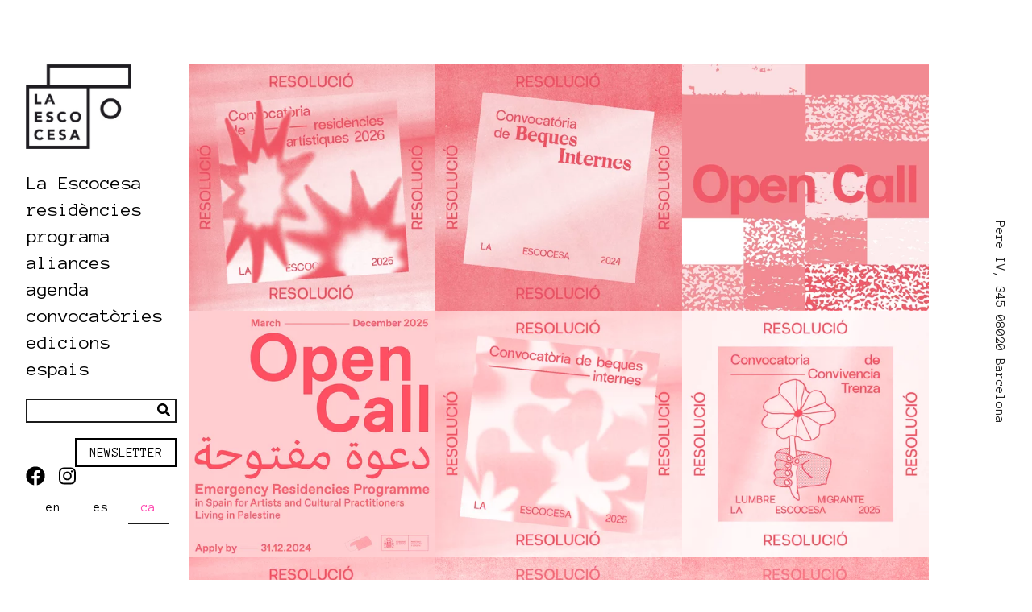

--- FILE ---
content_type: text/html; charset=UTF-8
request_url: https://laescocesa.org/ca/Convocatories/resolucions
body_size: 9628
content:
<!doctype html>
<html lang="ca" >
<head>
            <meta charset="utf-8">
        <meta http-equiv="X-UA-Compatible" content="IE=edge,chrome=1">
        
        <meta name="description" content="Resolucions">
        <meta name="twitter:card" value="summary">
        <title>Resolucions</title>
        <meta property="og:title" content="Resolucions" />
        <meta property="og:type" content="website" />
        <meta property="og:url" content="http://laescocesa.org/ca/Convocatories/resolucions" />
        <meta property="og:description" content="Resolucions" />
        <meta name="twitter:title" content="Resolucions">
        <meta name="twitter:description" content="Resolucions">
        <meta name="viewport" content="width=device-width, initial-scale=1, maximum-scale=1, minimum-scale=1">
                    <meta name="twitter:image" content="http://laescocesa.org/logos_footer/image-thumb__641__meta-logo/logo.webp">
            <meta property="og:image" itemprop="image" content="http://laescocesa.org/logos_footer/image-thumb__641__meta-logo/logo.webp" />
                            <link rel="alternate" href="http://laescocesa.org/ca/Convocatories/resolucions" hreflang="x-default" />
                            <link rel="alternate" href="/en" hreflang="en">
                            <link rel="alternate" href="/es/Convocatorias/Resoluciones" hreflang="es">
                            <link rel="alternate" href="/ca/Convocatories/resolucions" hreflang="ca">
                        
    <link href="/cache-buster-1682582819/static/dist/app.8fc90599.css" media="screen" rel="stylesheet" type="text/css" />    <link rel="shortcut icon" href="/static/dist/assets/favicon.ico">
<link rel="icon" type="image/png" sizes="16x16" href="/static/dist/assets/favicon-16x16.png">
<link rel="icon" type="image/png" sizes="32x32" href="/static/dist/assets/favicon-32x32.png">
<link rel="manifest" href="/static/dist/assets/manifest.json">
<meta name="mobile-web-app-capable" content="yes">
<meta name="theme-color" content="#fff">
<meta name="application-name">
<link rel="apple-touch-icon" sizes="57x57" href="/static/dist/assets/apple-touch-icon-57x57.png">
<link rel="apple-touch-icon" sizes="60x60" href="/static/dist/assets/apple-touch-icon-60x60.png">
<link rel="apple-touch-icon" sizes="72x72" href="/static/dist/assets/apple-touch-icon-72x72.png">
<link rel="apple-touch-icon" sizes="76x76" href="/static/dist/assets/apple-touch-icon-76x76.png">
<link rel="apple-touch-icon" sizes="114x114" href="/static/dist/assets/apple-touch-icon-114x114.png">
<link rel="apple-touch-icon" sizes="120x120" href="/static/dist/assets/apple-touch-icon-120x120.png">
<link rel="apple-touch-icon" sizes="144x144" href="/static/dist/assets/apple-touch-icon-144x144.png">
<link rel="apple-touch-icon" sizes="152x152" href="/static/dist/assets/apple-touch-icon-152x152.png">
<link rel="apple-touch-icon" sizes="167x167" href="/static/dist/assets/apple-touch-icon-167x167.png">
<link rel="apple-touch-icon" sizes="180x180" href="/static/dist/assets/apple-touch-icon-180x180.png">
<link rel="apple-touch-icon" sizes="1024x1024" href="/static/dist/assets/apple-touch-icon-1024x1024.png">

<meta name="apple-mobile-web-app-capable" content="yes">
<meta name="apple-mobile-web-app-status-bar-style" content="black-translucent">
<meta name="apple-mobile-web-app-title">
<link rel="apple-touch-startup-image" media="(device-width: 320px) and (device-height: 480px) and (-webkit-device-pixel-ratio: 1)" href="/static/dist/assets/apple-touch-startup-image-320x460.png">
<link rel="apple-touch-startup-image" media="(device-width: 320px) and (device-height: 480px) and (-webkit-device-pixel-ratio: 2)" href="/static/dist/assets/apple-touch-startup-image-640x920.png">
<link rel="apple-touch-startup-image" media="(device-width: 320px) and (device-height: 568px) and (-webkit-device-pixel-ratio: 2)" href="/static/dist/assets/apple-touch-startup-image-640x1096.png">
<link rel="apple-touch-startup-image" media="(device-width: 375px) and (device-height: 667px) and (-webkit-device-pixel-ratio: 2)" href="/static/dist/assets/apple-touch-startup-image-750x1294.png">
<link rel="apple-touch-startup-image" media="(device-width: 414px) and (device-height: 736px) and (orientation: landscape) and (-webkit-device-pixel-ratio: 3)" href="/static/dist/assets/apple-touch-startup-image-1182x2208.png">
<link rel="apple-touch-startup-image" media="(device-width: 414px) and (device-height: 736px) and (orientation: portrait) and (-webkit-device-pixel-ratio: 3)" href="/static/dist/assets/apple-touch-startup-image-1242x2148.png">
<link rel="apple-touch-startup-image" media="(device-width: 768px) and (device-height: 1024px) and (orientation: landscape) and (-webkit-device-pixel-ratio: 1)" href="/static/dist/assets/apple-touch-startup-image-748x1024.png">
<link rel="apple-touch-startup-image" media="(device-width: 768px) and (device-height: 1024px) and (orientation: portrait) and (-webkit-device-pixel-ratio: 1)" href="/static/dist/assets/apple-touch-startup-image-768x1004.png">
<link rel="apple-touch-startup-image" media="(device-width: 768px) and (device-height: 1024px) and (orientation: landscape) and (-webkit-device-pixel-ratio: 2)" href="/static/dist/assets/apple-touch-startup-image-1496x2048.png">
<link rel="apple-touch-startup-image" media="(device-width: 768px) and (device-height: 1024px) and (orientation: portrait) and (-webkit-device-pixel-ratio: 2)" href="/static/dist/assets/apple-touch-startup-image-1536x2008.png">
<link rel="icon" type="image/png" sizes="228x228" href="/static/dist/assets/coast-228x228.png">
<meta name="msapplication-TileColor" content="#fff">
<meta name="msapplication-TileImage" content="/static/dist/assets/mstile-144x144.png">
<meta name="msapplication-config" content="/static/dist/assets/browserconfig.xml">
<link rel="yandex-tableau-widget" href="/static/dist/assets/yandex-browser-manifest.json">
</head>
<body class=" app-bundle object-controller taglist-action ">
    <div class="d-none d-xl-block outer-content">
        <div class="title-line">
    </div>
<address class="address-line">
    Pere IV, 345
08020 Barcelona</address>    </div>
    <div class="inner-content">
        <div class="container">
            <div class="row position-xl-absolute">
                <div class="p-0 col-12 col-xl-2 mb-3 mb-xl-0">
                    <button class="navbar-toggler main-navigation__toggle d-block d-xl-none"
        type="button"
        data-toggle="collapse"
        data-target="#navbar696f51bc2d47c"
        aria-controls="navbar696f51bc2d47c"
        aria-expanded="false"
        aria-label="Toggle Navigation">
    <span class="fas fa-bars"></span>
</button>
<nav class="nav sidenav">
    <div class="navbar-header">
        <a class="navbar-brand"
           href="/ca">
            <div class="logo logo--header">
                <picture data-alt="" data-default-src="/logos_footer/image-thumb__641__header-logo/logo.jpg">
	<source srcset="/logos_footer/image-thumb__641__header-logo/logo~-~media--a4cc06c6--query.jpg 1x, /logos_footer/image-thumb__641__header-logo/logo~-~media--a4cc06c6--query@2x.jpg 2x" media="(max-width: 992px)" type="image/jpeg" />
	<source srcset="/logos_footer/image-thumb__641__header-logo/logo.jpg 1x, /logos_footer/image-thumb__641__header-logo/logo@2x.jpg 2x" type="image/jpeg" />
	<img alt="" src="/logos_footer/image-thumb__641__header-logo/logo.jpg" />
</picture>
            </div>
            <div class="logo logo--header logo--hover">
                <picture data-alt="" data-default-src="/logos_footer/image-thumb__642__header-logo/logo-pink.jpg">
	<source srcset="/logos_footer/image-thumb__642__header-logo/logo-pink~-~media--a4cc06c6--query.jpg 1x, /logos_footer/image-thumb__642__header-logo/logo-pink~-~media--a4cc06c6--query@2x.jpg 2x" media="(max-width: 992px)" type="image/jpeg" />
	<source srcset="/logos_footer/image-thumb__642__header-logo/logo-pink.jpg 1x, /logos_footer/image-thumb__642__header-logo/logo-pink@2x.jpg 2x" type="image/jpeg" />
	<img alt="" src="/logos_footer/image-thumb__642__header-logo/logo-pink.jpg" />
</picture>
            </div>
        </a>
    </div>
    <div class="navbar-collapse collapse main-navigation__menu"
         id="navbar696f51bc2d47c">
        <div class="navbar main-navigation__main-menu">
            <ul class="navbar-nav">
                            <li class="main-navigation__item nav-item">
            <a class="nav-link d-inline-block "
                              target="">
               La Escocesa            </a>
                            <ul class="sub-navigation nav-item">
                                                            <li class="sub-navigation__item nav-item">
                            <a class="nav-link d-inline-block "
                            href=/ca/La%20Escocesa/comunicat%20f%C3%A0brica%20de%20creaci%C3%B3%20la%20escocesa                            target="">
                                comunicat fàbrica de creació la escocesa                            </a>
                                                    </li>
                                                                                <li class="sub-navigation__item nav-item">
                            <a class="nav-link d-inline-block "
                            href=/ca/La%20Escocesa/qu%C3%A8%20%C3%A9s%20La%20Escocesa                            target="">
                                què és                            </a>
                                                    </li>
                                                                                <li class="sub-navigation__item nav-item">
                            <a class="nav-link d-inline-block "
                            href=/ca/La%20Escocesa/nova%20entrada                            target="">
                                nova entrada                            </a>
                                                    </li>
                                                                                <li class="sub-navigation__item nav-item">
                            <a class="nav-link d-inline-block "
                            href=/ca/La%20Escocesa/Equip%20t%C3%A8cnic                            target="">
                                equip                            </a>
                                                    </li>
                                                                                <li class="sub-navigation__item nav-item">
                            <a class="nav-link d-inline-block "
                            href=/ca/La%20Escocesa/accessibilitat                            target="">
                                accessibilitat                            </a>
                                                    </li>
                                                                                <li class="sub-navigation__item nav-item">
                            <a class="nav-link d-inline-block "
                            href=/ca/La%20Escocesa/Documentaci%C3%B3%20i%20transpar%C3%A8ncia                            target="">
                                transparència                            </a>
                                                    </li>
                                                                                <li class="sub-navigation__item nav-item">
                            <a class="nav-link d-inline-block "
                                                        target="">
                                arxiu                            </a>
                            <ul class="sub-navigation sub-sub-navigation nav-item">                                        <li class="sub-navigation__item nav-item">
                                            <a class="nav-link d-inline-block "
                                            href=/ca/La%20Escocesa/Arxiu/Mediarxiu                                            target="">
                                                mediarxiu                                            </a>
                                        </li>                                        <li class="sub-navigation__item nav-item">
                                            <a class="nav-link d-inline-block "
                                            href=/ca/La%20Escocesa/Arxiu/Agendes%20mensuals                                            target="">
                                                agendes mensuals en risografia                                            </a>
                                        </li>                                        <li class="sub-navigation__item nav-item">
                                            <a class="nav-link d-inline-block "
                                            href=/ca/La%20Escocesa/Arxiu/Projecte%20co-                                            target="">
                                                projecte co—                                            </a>
                                        </li>                                        <li class="sub-navigation__item nav-item">
                                            <a class="nav-link d-inline-block "
                                            href=/ca/La%20Escocesa/Arxiu/guaret                                            target="">
                                                guaret                                            </a>
                                        </li>                                        <li class="sub-navigation__item nav-item">
                                            <a class="nav-link d-inline-block "
                                            href=/ca/La%20Escocesa/Arxiu/Investigaci%C3%B3                                            target="">
                                                projectes de recerca                                            </a>
                                        </li></ul>                        </li>
                                                                                <li class="sub-navigation__item nav-item">
                            <a class="nav-link d-inline-block "
                            href=/ca/La%20Escocesa/Contacte                            target="">
                                contacte                            </a>
                                                    </li>
                                                    </ul>
                    </li>
                <li class="main-navigation__item nav-item">
            <a class="nav-link d-inline-block "
                              target="">
               residències            </a>
                            <ul class="sub-navigation nav-item">
                                                            <li class="sub-navigation__item nav-item">
                            <a class="nav-link d-inline-block "
                            href=/ca/Resident/Residents%20actuals                            target="">
                                residents actuals                            </a>
                                                    </li>
                                                                                <li class="sub-navigation__item nav-item">
                            <a class="nav-link d-inline-block "
                            href=/ca/Resident/Antigues%20residents                            target="">
                                residents anteriors                            </a>
                                                    </li>
                                                                                <li class="sub-navigation__item nav-item">
                            <a class="nav-link d-inline-block "
                            href=/ca/Resident/PAR                            target="">
                                PAR                            </a>
                                                    </li>
                                                                                <li class="sub-navigation__item nav-item">
                            <a class="nav-link d-inline-block "
                            href=/ca/Resident/studio%20visits                            target="">
                                studio visits                            </a>
                                                    </li>
                                                                                <li class="sub-navigation__item nav-item">
                            <a class="nav-link d-inline-block "
                            href=/ca/Resident/acompanyantis%20beques                            target="">
                                acompanyants                            </a>
                                                    </li>
                                                    </ul>
                    </li>
                <li class="main-navigation__item nav-item">
            <a class="nav-link d-inline-block "
                              target="">
               programa            </a>
                            <ul class="sub-navigation nav-item">
                                                            <li class="sub-navigation__item nav-item">
                            <a class="nav-link d-inline-block "
                            href=/ca/programa/tot%20ho%20afecta%20tot                            target="">
                                tot ho afecta tot                            </a>
                                                    </li>
                                                                                <li class="sub-navigation__item nav-item">
                            <a class="nav-link d-inline-block "
                            href=/ca/programa/trena                            target="">
                                trenza                            </a>
                                                    </li>
                                                                                <li class="sub-navigation__item nav-item">
                            <a class="nav-link d-inline-block "
                            href=/ca/programa/casa%20de%20llavors                            target="">
                                casa de llavors                            </a>
                                                    </li>
                                                                                <li class="sub-navigation__item nav-item">
                            <a class="nav-link d-inline-block "
                            href=/ca/programa/consultori                            target="">
                                consultori                            </a>
                            <ul class="sub-navigation sub-sub-navigation nav-item">                                        <li class="sub-navigation__item nav-item">
                                            <a class="nav-link d-inline-block "
                                            href=/ca/programa/consultori/consultori%202020-2022                                            target="">
                                                co-nsultori 2020-2022                                            </a>
                                        </li></ul>                        </li>
                                                                                <li class="sub-navigation__item nav-item">
                            <a class="nav-link d-inline-block "
                            href=/ca/programa/rebost                            target="">
                                rebost                            </a>
                                                    </li>
                                                                                <li class="sub-navigation__item nav-item">
                            <a class="nav-link d-inline-block "
                            href=/ca/programa/cineclub                            target="">
                                cineclub                            </a>
                                                    </li>
                                                    </ul>
                    </li>
                <li class="main-navigation__item nav-item">
            <a class="nav-link d-inline-block "
                              target="">
               aliances            </a>
                            <ul class="sub-navigation nav-item">
                                                            <li class="sub-navigation__item nav-item">
                            <a class="nav-link d-inline-block "
                            href=/ca/aliances/projectes%20locals                            target="">
                                projectes locals                            </a>
                                                    </li>
                                                                                <li class="sub-navigation__item nav-item">
                            <a class="nav-link d-inline-block "
                            href=/ca/aliances/projectes%20internacionals                            target="">
                                projectes internacionals                            </a>
                                                    </li>
                                                    </ul>
                    </li>
                <li class="main-navigation__item nav-item">
            <a class="nav-link d-inline-block "
                              target="">
               agenda            </a>
                            <ul class="sub-navigation nav-item">
                                                            <li class="sub-navigation__item nav-item">
                            <a class="nav-link d-inline-block "
                            href=/ca/Agend/Actualitat                            target="">
                                actuals                            </a>
                                                    </li>
                                                                                <li class="sub-navigation__item nav-item">
                            <a class="nav-link d-inline-block "
                            href=/ca/Agend/Activitats%20passades                            target="">
                                anteriors                            </a>
                                                    </li>
                                                    </ul>
                    </li>
                <li class="main-navigation__item nav-item">
            <a class="nav-link d-inline-block  active"
                              target="">
               convocatòries            </a>
                            <ul class="sub-navigation nav-item">
                                                            <li class="sub-navigation__item nav-item">
                            <a class="nav-link d-inline-block "
                            href=/ca/Convocatories/actuals                            target="">
                                actuals                            </a>
                                                    </li>
                                                                                <li class="sub-navigation__item nav-item">
                            <a class="nav-link d-inline-block "
                            href=/ca/Convocatories/pasades                            target="">
                                anteriors                            </a>
                                                    </li>
                                                                                <li class="sub-navigation__item nav-item">
                            <a class="nav-link d-inline-block  active"
                            href=/ca/Convocatories/resolucions                            target="">
                                resolucions                            </a>
                                                    </li>
                                                    </ul>
                    </li>
                <li class="main-navigation__item nav-item">
            <a class="nav-link d-inline-block "
               href=/ca/Edicions%20La%20Escocesa               target="">
               edicions            </a>
                    </li>
                    <li class="main-navigation__item nav-item">
            <a class="nav-link d-inline-block "
               href=/ca/Espais               target="">
               espais            </a>
                            <ul class="sub-navigation nav-item">
                                                            <li class="sub-navigation__item nav-item">
                            <a class="nav-link d-inline-block "
                            href=/ca/Espais/utils                            target="">
                                recursos                            </a>
                                                    </li>
                                                                                <li class="sub-navigation__item nav-item">
                            <a class="nav-link d-inline-block "
                            href=/ca/Espais/Lloguer%20d%27espais                            target="">
                                lloguer                            </a>
                                                    </li>
                                                    </ul>
                    </li>
                    </ul>
        </div>
    </div>
    <div class="left-bottom d-none d-xl-block w-100">
        <div class="mb-4 text-center text-xl-left display-block">
            <form class="search" action="/ca/search">
                <input class="search__input" type="text" name="query">
                <button class="search__button" type="submit">
                    <i class="fas fa-search"></i>
                </button>
            </form>
        </div>
        <div class="text-center text-xl-left display-block newsletter-button-div">
            <a class="col-4 btn btn-primary" href="https://newsletter.laescocesa.org/subscription/form" target=_blank style="display:inline;">Newsletter</a>
	</div>
        <div class="social-icons display-block">
                            <div class="social-icon">
                    <a href="https://www.facebook.com/laescocesabcn"  target="_blank">
                        <i class="fab fa-facebook"></i>
                    </a>
                </div>
                            <div class="social-icon">
                    <a href="https://instagram.com/laescocesabcn/"  target="_blank">
                        <i class="fab fa-instagram"></i>
                    </a>
                </div>
                    </div>
    </div>
            <div class="main-navigation__languages mb-4 mb-xl-0 d-none d-xl-block">
            <ul class="main-navigation__languages-inner">
                                    <li class="nav-item main-navigation__languages-inner-elem">
                    <a                    title="anglès"
                    class="nav-link main-navigation__language  main-navigation__language--first"
                    href="/en">
                    en                    </a >
                    </li>
                                        <li class="nav-item main-navigation__languages-inner-elem">
                    <a                    title="espanyol"
                    class="nav-link main-navigation__language "
                    href="/es/Convocatorias/Resoluciones">
                    es                    </a >
                    </li>
                                        <li class="nav-item main-navigation__languages-inner-elem">
                    <span                    title="català"
                    class="nav-link main-navigation__language active"
                    >
                    ca                    </span >
                    </li>
                                </ul>
        </div>
    </nav>

                </div>
                <div class="col-12 col-xl-10 content">
                    

<div class="row content-list">
                        
    <a class="teaser hover active col-12 col-xl-4 pr-0 pl-0 "
        href="/ca/view/resolucio%25E2%2580%2594convocatoria/3962">
        <div class="teaser__image">
                        
        <picture data-alt="" data-default-src="/_default_upload_bucket/image-thumb__6357__teaser-image/LE2025BecasRESIDENCIAS_Resolucio%CC%81nWEBrojo.jpg">
	<source srcset="/_default_upload_bucket/image-thumb__6357__teaser-image/LE2025BecasRESIDENCIAS_Resolucio%CC%81nWEBrojo~-~media--1d2e2921--query.webp 1x, /_default_upload_bucket/image-thumb__6357__teaser-image/LE2025BecasRESIDENCIAS_Resolucio%CC%81nWEBrojo~-~media--1d2e2921--query@2x.webp 2x" media="(max-width: 992px)" type="image/webp" />
	<source srcset="/_default_upload_bucket/image-thumb__6357__teaser-image/LE2025BecasRESIDENCIAS_Resolucio%CC%81nWEBrojo~-~media--1d2e2921--query.jpg 1x, /_default_upload_bucket/image-thumb__6357__teaser-image/LE2025BecasRESIDENCIAS_Resolucio%CC%81nWEBrojo~-~media--1d2e2921--query@2x.jpg 2x" media="(max-width: 992px)" type="image/jpeg" />
	<source srcset="/_default_upload_bucket/image-thumb__6357__teaser-image/LE2025BecasRESIDENCIAS_Resolucio%CC%81nWEBrojo~-~media--cac93fe4--query.webp 1x, /_default_upload_bucket/image-thumb__6357__teaser-image/LE2025BecasRESIDENCIAS_Resolucio%CC%81nWEBrojo~-~media--cac93fe4--query@2x.webp 2x" media="(max-width: 768px)" type="image/webp" />
	<source srcset="/_default_upload_bucket/image-thumb__6357__teaser-image/LE2025BecasRESIDENCIAS_Resolucio%CC%81nWEBrojo~-~media--cac93fe4--query.jpg 1x, /_default_upload_bucket/image-thumb__6357__teaser-image/LE2025BecasRESIDENCIAS_Resolucio%CC%81nWEBrojo~-~media--cac93fe4--query@2x.jpg 2x" media="(max-width: 768px)" type="image/jpeg" />
	<source srcset="/_default_upload_bucket/image-thumb__6357__teaser-image/LE2025BecasRESIDENCIAS_Resolucio%CC%81nWEBrojo~-~media--5a9ca29b--query.webp 1x, /_default_upload_bucket/image-thumb__6357__teaser-image/LE2025BecasRESIDENCIAS_Resolucio%CC%81nWEBrojo~-~media--5a9ca29b--query@2x.webp 2x" media="(max-width: 512px)" type="image/webp" />
	<source srcset="/_default_upload_bucket/image-thumb__6357__teaser-image/LE2025BecasRESIDENCIAS_Resolucio%CC%81nWEBrojo~-~media--5a9ca29b--query.jpg 1x, /_default_upload_bucket/image-thumb__6357__teaser-image/LE2025BecasRESIDENCIAS_Resolucio%CC%81nWEBrojo~-~media--5a9ca29b--query@2x.jpg 2x" media="(max-width: 512px)" type="image/jpeg" />
	<source srcset="/_default_upload_bucket/image-thumb__6357__teaser-image/LE2025BecasRESIDENCIAS_Resolucio%CC%81nWEBrojo.webp 1x, /_default_upload_bucket/image-thumb__6357__teaser-image/LE2025BecasRESIDENCIAS_Resolucio%CC%81nWEBrojo@2x.webp 2x" type="image/webp" />
	<source srcset="/_default_upload_bucket/image-thumb__6357__teaser-image/LE2025BecasRESIDENCIAS_Resolucio%CC%81nWEBrojo.jpg 1x, /_default_upload_bucket/image-thumb__6357__teaser-image/LE2025BecasRESIDENCIAS_Resolucio%CC%81nWEBrojo@2x.jpg 2x" type="image/jpeg" />
	<img alt="" src="/_default_upload_bucket/image-thumb__6357__teaser-image/LE2025BecasRESIDENCIAS_Resolucio%CC%81nWEBrojo.jpg" />
</picture>
            </div>
                    <div class="teaser__content">
                <h3 class="teaser__headline">
                    <p>
                        resolució — convocatòria de residències artístiques 2026                    </p>
                </h3>

                <h4 class="teaser__sub-headline">
                                                                            </h4>

                <!--<span class="teaser__tags">
                                            <span class="btn btn-tag teaser__tag">convocatorias resolucion</span>
                                    </span>-->
                <!--<div class="teaser__text">
                                    </div>-->
            </div>
            </a>
        <a class="teaser hover  col-12 col-xl-4 pr-0 pl-0 "
        href="/ca/view//3956">
        <div class="teaser__image">
                        
        <picture data-alt="" data-default-src="/_default_upload_bucket/image-thumb__6299__teaser-image/LE2024Becas_InternesResolucion_rojo.jpg">
	<source srcset="/_default_upload_bucket/image-thumb__6299__teaser-image/LE2024Becas_InternesResolucion_rojo~-~media--1d2e2921--query.webp 1x, /_default_upload_bucket/image-thumb__6299__teaser-image/LE2024Becas_InternesResolucion_rojo~-~media--1d2e2921--query@2x.webp 2x" media="(max-width: 992px)" type="image/webp" />
	<source srcset="/_default_upload_bucket/image-thumb__6299__teaser-image/LE2024Becas_InternesResolucion_rojo~-~media--1d2e2921--query.jpg 1x, /_default_upload_bucket/image-thumb__6299__teaser-image/LE2024Becas_InternesResolucion_rojo~-~media--1d2e2921--query@2x.jpg 2x" media="(max-width: 992px)" type="image/jpeg" />
	<source srcset="/_default_upload_bucket/image-thumb__6299__teaser-image/LE2024Becas_InternesResolucion_rojo~-~media--cac93fe4--query.webp 1x, /_default_upload_bucket/image-thumb__6299__teaser-image/LE2024Becas_InternesResolucion_rojo~-~media--cac93fe4--query@2x.webp 2x" media="(max-width: 768px)" type="image/webp" />
	<source srcset="/_default_upload_bucket/image-thumb__6299__teaser-image/LE2024Becas_InternesResolucion_rojo~-~media--cac93fe4--query.jpg 1x, /_default_upload_bucket/image-thumb__6299__teaser-image/LE2024Becas_InternesResolucion_rojo~-~media--cac93fe4--query@2x.jpg 2x" media="(max-width: 768px)" type="image/jpeg" />
	<source srcset="/_default_upload_bucket/image-thumb__6299__teaser-image/LE2024Becas_InternesResolucion_rojo~-~media--5a9ca29b--query.webp 1x, /_default_upload_bucket/image-thumb__6299__teaser-image/LE2024Becas_InternesResolucion_rojo~-~media--5a9ca29b--query@2x.webp 2x" media="(max-width: 512px)" type="image/webp" />
	<source srcset="/_default_upload_bucket/image-thumb__6299__teaser-image/LE2024Becas_InternesResolucion_rojo~-~media--5a9ca29b--query.jpg 1x, /_default_upload_bucket/image-thumb__6299__teaser-image/LE2024Becas_InternesResolucion_rojo~-~media--5a9ca29b--query@2x.jpg 2x" media="(max-width: 512px)" type="image/jpeg" />
	<source srcset="/_default_upload_bucket/image-thumb__6299__teaser-image/LE2024Becas_InternesResolucion_rojo.webp 1x, /_default_upload_bucket/image-thumb__6299__teaser-image/LE2024Becas_InternesResolucion_rojo@2x.webp 2x" type="image/webp" />
	<source srcset="/_default_upload_bucket/image-thumb__6299__teaser-image/LE2024Becas_InternesResolucion_rojo.jpg 1x, /_default_upload_bucket/image-thumb__6299__teaser-image/LE2024Becas_InternesResolucion_rojo@2x.jpg 2x" type="image/jpeg" />
	<img alt="" src="/_default_upload_bucket/image-thumb__6299__teaser-image/LE2024Becas_InternesResolucion_rojo.jpg" />
</picture>
            </div>
            </a>
        <a class="teaser hover  col-12 col-xl-4 pr-0 pl-0 "
        href="/ca/view/resolucio-Residencies/3945">
        <div class="teaser__image">
                        
        <picture data-alt="" data-default-src="/_default_upload_bucket/image-thumb__5926__teaser-image/MATCH%20-%20Open%20Call%20-%20Post%20Quadrato_WEBrojo.png">
	<source srcset="/_default_upload_bucket/image-thumb__5926__teaser-image/MATCH%20-%20Open%20Call%20-%20Post%20Quadrato_WEBrojo~-~media--1d2e2921--query.webp 1x, /_default_upload_bucket/image-thumb__5926__teaser-image/MATCH%20-%20Open%20Call%20-%20Post%20Quadrato_WEBrojo~-~media--1d2e2921--query@2x.webp 2x" media="(max-width: 992px)" type="image/webp" />
	<source srcset="/_default_upload_bucket/image-thumb__5926__teaser-image/MATCH%20-%20Open%20Call%20-%20Post%20Quadrato_WEBrojo~-~media--1d2e2921--query.png 1x, /_default_upload_bucket/image-thumb__5926__teaser-image/MATCH%20-%20Open%20Call%20-%20Post%20Quadrato_WEBrojo~-~media--1d2e2921--query@2x.png 2x" media="(max-width: 992px)" type="image/png" />
	<source srcset="/_default_upload_bucket/image-thumb__5926__teaser-image/MATCH%20-%20Open%20Call%20-%20Post%20Quadrato_WEBrojo~-~media--cac93fe4--query.webp 1x, /_default_upload_bucket/image-thumb__5926__teaser-image/MATCH%20-%20Open%20Call%20-%20Post%20Quadrato_WEBrojo~-~media--cac93fe4--query@2x.webp 2x" media="(max-width: 768px)" type="image/webp" />
	<source srcset="/_default_upload_bucket/image-thumb__5926__teaser-image/MATCH%20-%20Open%20Call%20-%20Post%20Quadrato_WEBrojo~-~media--cac93fe4--query.png 1x, /_default_upload_bucket/image-thumb__5926__teaser-image/MATCH%20-%20Open%20Call%20-%20Post%20Quadrato_WEBrojo~-~media--cac93fe4--query@2x.png 2x" media="(max-width: 768px)" type="image/png" />
	<source srcset="/_default_upload_bucket/image-thumb__5926__teaser-image/MATCH%20-%20Open%20Call%20-%20Post%20Quadrato_WEBrojo~-~media--5a9ca29b--query.webp 1x, /_default_upload_bucket/image-thumb__5926__teaser-image/MATCH%20-%20Open%20Call%20-%20Post%20Quadrato_WEBrojo~-~media--5a9ca29b--query@2x.webp 2x" media="(max-width: 512px)" type="image/webp" />
	<source srcset="/_default_upload_bucket/image-thumb__5926__teaser-image/MATCH%20-%20Open%20Call%20-%20Post%20Quadrato_WEBrojo~-~media--5a9ca29b--query.png 1x, /_default_upload_bucket/image-thumb__5926__teaser-image/MATCH%20-%20Open%20Call%20-%20Post%20Quadrato_WEBrojo~-~media--5a9ca29b--query@2x.png 2x" media="(max-width: 512px)" type="image/png" />
	<source srcset="/_default_upload_bucket/image-thumb__5926__teaser-image/MATCH%20-%20Open%20Call%20-%20Post%20Quadrato_WEBrojo.webp 1x, /_default_upload_bucket/image-thumb__5926__teaser-image/MATCH%20-%20Open%20Call%20-%20Post%20Quadrato_WEBrojo@2x.webp 2x" type="image/webp" />
	<source srcset="/_default_upload_bucket/image-thumb__5926__teaser-image/MATCH%20-%20Open%20Call%20-%20Post%20Quadrato_WEBrojo.png 1x, /_default_upload_bucket/image-thumb__5926__teaser-image/MATCH%20-%20Open%20Call%20-%20Post%20Quadrato_WEBrojo@2x.png 2x" type="image/png" />
	<img alt="" src="/_default_upload_bucket/image-thumb__5926__teaser-image/MATCH%20-%20Open%20Call%20-%20Post%20Quadrato_WEBrojo.png" />
</picture>
            </div>
                    <div class="teaser__content">
                <h3 class="teaser__headline">
                    <p>
                        resolució - Residències artístiques MATCH                    </p>
                </h3>

                <h4 class="teaser__sub-headline">
                                                                            </h4>

                <!--<span class="teaser__tags">
                                            <span class="btn btn-tag teaser__tag">convocatorias resolucion</span>
                                    </span>-->
                <!--<div class="teaser__text">
                                    </div>-->
            </div>
            </a>
        <a class="teaser hover  col-12 col-xl-4 pr-0 pl-0 "
        href="/ca/view//3917">
        <div class="teaser__image">
                        
        <picture data-alt="" data-default-src="/_default_upload_bucket/image-thumb__6014__teaser-image/TEJA_Mesa%20de%20trabajo%201%20copia%2014_rojo_1.jpg">
	<source srcset="/_default_upload_bucket/image-thumb__6014__teaser-image/TEJA_Mesa%20de%20trabajo%201%20copia%2014_rojo_1~-~media--1d2e2921--query.webp 1x, /_default_upload_bucket/image-thumb__6014__teaser-image/TEJA_Mesa%20de%20trabajo%201%20copia%2014_rojo_1~-~media--1d2e2921--query@2x.webp 2x" media="(max-width: 992px)" type="image/webp" />
	<source srcset="/_default_upload_bucket/image-thumb__6014__teaser-image/TEJA_Mesa%20de%20trabajo%201%20copia%2014_rojo_1~-~media--1d2e2921--query.jpg 1x, /_default_upload_bucket/image-thumb__6014__teaser-image/TEJA_Mesa%20de%20trabajo%201%20copia%2014_rojo_1~-~media--1d2e2921--query@2x.jpg 2x" media="(max-width: 992px)" type="image/jpeg" />
	<source srcset="/_default_upload_bucket/image-thumb__6014__teaser-image/TEJA_Mesa%20de%20trabajo%201%20copia%2014_rojo_1~-~media--cac93fe4--query.webp 1x, /_default_upload_bucket/image-thumb__6014__teaser-image/TEJA_Mesa%20de%20trabajo%201%20copia%2014_rojo_1~-~media--cac93fe4--query@2x.webp 2x" media="(max-width: 768px)" type="image/webp" />
	<source srcset="/_default_upload_bucket/image-thumb__6014__teaser-image/TEJA_Mesa%20de%20trabajo%201%20copia%2014_rojo_1~-~media--cac93fe4--query.jpg 1x, /_default_upload_bucket/image-thumb__6014__teaser-image/TEJA_Mesa%20de%20trabajo%201%20copia%2014_rojo_1~-~media--cac93fe4--query@2x.jpg 2x" media="(max-width: 768px)" type="image/jpeg" />
	<source srcset="/_default_upload_bucket/image-thumb__6014__teaser-image/TEJA_Mesa%20de%20trabajo%201%20copia%2014_rojo_1~-~media--5a9ca29b--query.webp 1x, /_default_upload_bucket/image-thumb__6014__teaser-image/TEJA_Mesa%20de%20trabajo%201%20copia%2014_rojo_1~-~media--5a9ca29b--query@2x.webp 2x" media="(max-width: 512px)" type="image/webp" />
	<source srcset="/_default_upload_bucket/image-thumb__6014__teaser-image/TEJA_Mesa%20de%20trabajo%201%20copia%2014_rojo_1~-~media--5a9ca29b--query.jpg 1x, /_default_upload_bucket/image-thumb__6014__teaser-image/TEJA_Mesa%20de%20trabajo%201%20copia%2014_rojo_1~-~media--5a9ca29b--query@2x.jpg 2x" media="(max-width: 512px)" type="image/jpeg" />
	<source srcset="/_default_upload_bucket/image-thumb__6014__teaser-image/TEJA_Mesa%20de%20trabajo%201%20copia%2014_rojo_1.webp 1x, /_default_upload_bucket/image-thumb__6014__teaser-image/TEJA_Mesa%20de%20trabajo%201%20copia%2014_rojo_1@2x.webp 2x" type="image/webp" />
	<source srcset="/_default_upload_bucket/image-thumb__6014__teaser-image/TEJA_Mesa%20de%20trabajo%201%20copia%2014_rojo_1.jpg 1x, /_default_upload_bucket/image-thumb__6014__teaser-image/TEJA_Mesa%20de%20trabajo%201%20copia%2014_rojo_1@2x.jpg 2x" type="image/jpeg" />
	<img alt="" src="/_default_upload_bucket/image-thumb__6014__teaser-image/TEJA_Mesa%20de%20trabajo%201%20copia%2014_rojo_1.jpg" />
</picture>
            </div>
            </a>
        <a class="teaser hover  col-12 col-xl-4 pr-0 pl-0 "
        href="/ca/view//3915">
        <div class="teaser__image">
                        
        <picture data-alt="" data-default-src="/_default_upload_bucket/image-thumb__6005__teaser-image/LE2025BecasResolucio_Internas-WEBrojo.jpg">
	<source srcset="/_default_upload_bucket/image-thumb__6005__teaser-image/LE2025BecasResolucio_Internas-WEBrojo~-~media--1d2e2921--query.webp 1x, /_default_upload_bucket/image-thumb__6005__teaser-image/LE2025BecasResolucio_Internas-WEBrojo~-~media--1d2e2921--query@2x.webp 2x" media="(max-width: 992px)" type="image/webp" />
	<source srcset="/_default_upload_bucket/image-thumb__6005__teaser-image/LE2025BecasResolucio_Internas-WEBrojo~-~media--1d2e2921--query.jpg 1x, /_default_upload_bucket/image-thumb__6005__teaser-image/LE2025BecasResolucio_Internas-WEBrojo~-~media--1d2e2921--query@2x.jpg 2x" media="(max-width: 992px)" type="image/jpeg" />
	<source srcset="/_default_upload_bucket/image-thumb__6005__teaser-image/LE2025BecasResolucio_Internas-WEBrojo~-~media--cac93fe4--query.webp 1x, /_default_upload_bucket/image-thumb__6005__teaser-image/LE2025BecasResolucio_Internas-WEBrojo~-~media--cac93fe4--query@2x.webp 2x" media="(max-width: 768px)" type="image/webp" />
	<source srcset="/_default_upload_bucket/image-thumb__6005__teaser-image/LE2025BecasResolucio_Internas-WEBrojo~-~media--cac93fe4--query.jpg 1x, /_default_upload_bucket/image-thumb__6005__teaser-image/LE2025BecasResolucio_Internas-WEBrojo~-~media--cac93fe4--query@2x.jpg 2x" media="(max-width: 768px)" type="image/jpeg" />
	<source srcset="/_default_upload_bucket/image-thumb__6005__teaser-image/LE2025BecasResolucio_Internas-WEBrojo~-~media--5a9ca29b--query.webp 1x, /_default_upload_bucket/image-thumb__6005__teaser-image/LE2025BecasResolucio_Internas-WEBrojo~-~media--5a9ca29b--query@2x.webp 2x" media="(max-width: 512px)" type="image/webp" />
	<source srcset="/_default_upload_bucket/image-thumb__6005__teaser-image/LE2025BecasResolucio_Internas-WEBrojo~-~media--5a9ca29b--query.jpg 1x, /_default_upload_bucket/image-thumb__6005__teaser-image/LE2025BecasResolucio_Internas-WEBrojo~-~media--5a9ca29b--query@2x.jpg 2x" media="(max-width: 512px)" type="image/jpeg" />
	<source srcset="/_default_upload_bucket/image-thumb__6005__teaser-image/LE2025BecasResolucio_Internas-WEBrojo.webp 1x, /_default_upload_bucket/image-thumb__6005__teaser-image/LE2025BecasResolucio_Internas-WEBrojo@2x.webp 2x" type="image/webp" />
	<source srcset="/_default_upload_bucket/image-thumb__6005__teaser-image/LE2025BecasResolucio_Internas-WEBrojo.jpg 1x, /_default_upload_bucket/image-thumb__6005__teaser-image/LE2025BecasResolucio_Internas-WEBrojo@2x.jpg 2x" type="image/jpeg" />
	<img alt="" src="/_default_upload_bucket/image-thumb__6005__teaser-image/LE2025BecasResolucio_Internas-WEBrojo.jpg" />
</picture>
            </div>
            </a>
        <a class="teaser hover  col-12 col-xl-4 pr-0 pl-0 "
        href="/ca/view/resolucio%25E2%2580%2594convocatoria/3911">
        <div class="teaser__image">
                        
        <picture data-alt="" data-default-src="/_default_upload_bucket/image-thumb__5993__teaser-image/LE2025Convo_ConvivenciaTrenzaResolucioRojo.jpg">
	<source srcset="/_default_upload_bucket/image-thumb__5993__teaser-image/LE2025Convo_ConvivenciaTrenzaResolucioRojo~-~media--1d2e2921--query.webp 1x, /_default_upload_bucket/image-thumb__5993__teaser-image/LE2025Convo_ConvivenciaTrenzaResolucioRojo~-~media--1d2e2921--query@2x.webp 2x" media="(max-width: 992px)" type="image/webp" />
	<source srcset="/_default_upload_bucket/image-thumb__5993__teaser-image/LE2025Convo_ConvivenciaTrenzaResolucioRojo~-~media--1d2e2921--query.jpg 1x, /_default_upload_bucket/image-thumb__5993__teaser-image/LE2025Convo_ConvivenciaTrenzaResolucioRojo~-~media--1d2e2921--query@2x.jpg 2x" media="(max-width: 992px)" type="image/jpeg" />
	<source srcset="/_default_upload_bucket/image-thumb__5993__teaser-image/LE2025Convo_ConvivenciaTrenzaResolucioRojo~-~media--cac93fe4--query.webp 1x, /_default_upload_bucket/image-thumb__5993__teaser-image/LE2025Convo_ConvivenciaTrenzaResolucioRojo~-~media--cac93fe4--query@2x.webp 2x" media="(max-width: 768px)" type="image/webp" />
	<source srcset="/_default_upload_bucket/image-thumb__5993__teaser-image/LE2025Convo_ConvivenciaTrenzaResolucioRojo~-~media--cac93fe4--query.jpg 1x, /_default_upload_bucket/image-thumb__5993__teaser-image/LE2025Convo_ConvivenciaTrenzaResolucioRojo~-~media--cac93fe4--query@2x.jpg 2x" media="(max-width: 768px)" type="image/jpeg" />
	<source srcset="/_default_upload_bucket/image-thumb__5993__teaser-image/LE2025Convo_ConvivenciaTrenzaResolucioRojo~-~media--5a9ca29b--query.webp 1x, /_default_upload_bucket/image-thumb__5993__teaser-image/LE2025Convo_ConvivenciaTrenzaResolucioRojo~-~media--5a9ca29b--query@2x.webp 2x" media="(max-width: 512px)" type="image/webp" />
	<source srcset="/_default_upload_bucket/image-thumb__5993__teaser-image/LE2025Convo_ConvivenciaTrenzaResolucioRojo~-~media--5a9ca29b--query.jpg 1x, /_default_upload_bucket/image-thumb__5993__teaser-image/LE2025Convo_ConvivenciaTrenzaResolucioRojo~-~media--5a9ca29b--query@2x.jpg 2x" media="(max-width: 512px)" type="image/jpeg" />
	<source srcset="/_default_upload_bucket/image-thumb__5993__teaser-image/LE2025Convo_ConvivenciaTrenzaResolucioRojo.webp 1x, /_default_upload_bucket/image-thumb__5993__teaser-image/LE2025Convo_ConvivenciaTrenzaResolucioRojo@2x.webp 2x" type="image/webp" />
	<source srcset="/_default_upload_bucket/image-thumb__5993__teaser-image/LE2025Convo_ConvivenciaTrenzaResolucioRojo.jpg 1x, /_default_upload_bucket/image-thumb__5993__teaser-image/LE2025Convo_ConvivenciaTrenzaResolucioRojo@2x.jpg 2x" type="image/jpeg" />
	<img alt="" src="/_default_upload_bucket/image-thumb__5993__teaser-image/LE2025Convo_ConvivenciaTrenzaResolucioRojo.jpg" />
</picture>
            </div>
                    <div class="teaser__content">
                <h3 class="teaser__headline">
                    <p>
                        resolució — convocatòria convivència Trenza                    </p>
                </h3>

                <h4 class="teaser__sub-headline">
                                                                            </h4>

                <!--<span class="teaser__tags">
                                            <span class="btn btn-tag teaser__tag">convocatorias resolucion</span>
                                    </span>-->
                <!--<div class="teaser__text">
                                    </div>-->
            </div>
            </a>
        <a class="teaser hover  col-12 col-xl-4 pr-0 pl-0 "
        href="/ca/view/resolucio%25E2%2580%2594convocatoria/3908">
        <div class="teaser__image">
                        
        <picture data-alt="" data-default-src="/_default_upload_bucket/image-thumb__5983__teaser-image/LE2025BecasResolucio_CREA-WEB_rojo.jpg">
	<source srcset="/_default_upload_bucket/image-thumb__5983__teaser-image/LE2025BecasResolucio_CREA-WEB_rojo~-~media--1d2e2921--query.webp 1x, /_default_upload_bucket/image-thumb__5983__teaser-image/LE2025BecasResolucio_CREA-WEB_rojo~-~media--1d2e2921--query@2x.webp 2x" media="(max-width: 992px)" type="image/webp" />
	<source srcset="/_default_upload_bucket/image-thumb__5983__teaser-image/LE2025BecasResolucio_CREA-WEB_rojo~-~media--1d2e2921--query.jpg 1x, /_default_upload_bucket/image-thumb__5983__teaser-image/LE2025BecasResolucio_CREA-WEB_rojo~-~media--1d2e2921--query@2x.jpg 2x" media="(max-width: 992px)" type="image/jpeg" />
	<source srcset="/_default_upload_bucket/image-thumb__5983__teaser-image/LE2025BecasResolucio_CREA-WEB_rojo~-~media--cac93fe4--query.webp 1x, /_default_upload_bucket/image-thumb__5983__teaser-image/LE2025BecasResolucio_CREA-WEB_rojo~-~media--cac93fe4--query@2x.webp 2x" media="(max-width: 768px)" type="image/webp" />
	<source srcset="/_default_upload_bucket/image-thumb__5983__teaser-image/LE2025BecasResolucio_CREA-WEB_rojo~-~media--cac93fe4--query.jpg 1x, /_default_upload_bucket/image-thumb__5983__teaser-image/LE2025BecasResolucio_CREA-WEB_rojo~-~media--cac93fe4--query@2x.jpg 2x" media="(max-width: 768px)" type="image/jpeg" />
	<source srcset="/_default_upload_bucket/image-thumb__5983__teaser-image/LE2025BecasResolucio_CREA-WEB_rojo~-~media--5a9ca29b--query.webp 1x, /_default_upload_bucket/image-thumb__5983__teaser-image/LE2025BecasResolucio_CREA-WEB_rojo~-~media--5a9ca29b--query@2x.webp 2x" media="(max-width: 512px)" type="image/webp" />
	<source srcset="/_default_upload_bucket/image-thumb__5983__teaser-image/LE2025BecasResolucio_CREA-WEB_rojo~-~media--5a9ca29b--query.jpg 1x, /_default_upload_bucket/image-thumb__5983__teaser-image/LE2025BecasResolucio_CREA-WEB_rojo~-~media--5a9ca29b--query@2x.jpg 2x" media="(max-width: 512px)" type="image/jpeg" />
	<source srcset="/_default_upload_bucket/image-thumb__5983__teaser-image/LE2025BecasResolucio_CREA-WEB_rojo.webp 1x, /_default_upload_bucket/image-thumb__5983__teaser-image/LE2025BecasResolucio_CREA-WEB_rojo@2x.webp 2x" type="image/webp" />
	<source srcset="/_default_upload_bucket/image-thumb__5983__teaser-image/LE2025BecasResolucio_CREA-WEB_rojo.jpg 1x, /_default_upload_bucket/image-thumb__5983__teaser-image/LE2025BecasResolucio_CREA-WEB_rojo@2x.jpg 2x" type="image/jpeg" />
	<img alt="" src="/_default_upload_bucket/image-thumb__5983__teaser-image/LE2025BecasResolucio_CREA-WEB_rojo.jpg" />
</picture>
            </div>
                    <div class="teaser__content">
                <h3 class="teaser__headline">
                    <p>
                        resolució — convocatòria de beques d'investigació artística Barcelona CREA - La Escocesa 2025                    </p>
                </h3>

                <h4 class="teaser__sub-headline">
                                                                            </h4>

                <!--<span class="teaser__tags">
                                            <span class="btn btn-tag teaser__tag">convocatorias resolucion</span>
                                    </span>-->
                <!--<div class="teaser__text">
                                    </div>-->
            </div>
            </a>
        <a class="teaser hover  col-12 col-xl-4 pr-0 pl-0 "
        href="/ca/view/resolucio%25E2%2580%2594convocatoria/3871">
        <div class="teaser__image">
                        
        <picture data-alt="" data-default-src="/_default_upload_bucket/image-thumb__5699__teaser-image/LE2024Becas_ResidenciesArtistiquesResolucio_rojo.jpg">
	<source srcset="/_default_upload_bucket/image-thumb__5699__teaser-image/LE2024Becas_ResidenciesArtistiquesResolucio_rojo~-~media--1d2e2921--query.webp 1x, /_default_upload_bucket/image-thumb__5699__teaser-image/LE2024Becas_ResidenciesArtistiquesResolucio_rojo~-~media--1d2e2921--query@2x.webp 2x" media="(max-width: 992px)" type="image/webp" />
	<source srcset="/_default_upload_bucket/image-thumb__5699__teaser-image/LE2024Becas_ResidenciesArtistiquesResolucio_rojo~-~media--1d2e2921--query.jpg 1x, /_default_upload_bucket/image-thumb__5699__teaser-image/LE2024Becas_ResidenciesArtistiquesResolucio_rojo~-~media--1d2e2921--query@2x.jpg 2x" media="(max-width: 992px)" type="image/jpeg" />
	<source srcset="/_default_upload_bucket/image-thumb__5699__teaser-image/LE2024Becas_ResidenciesArtistiquesResolucio_rojo~-~media--cac93fe4--query.webp 1x, /_default_upload_bucket/image-thumb__5699__teaser-image/LE2024Becas_ResidenciesArtistiquesResolucio_rojo~-~media--cac93fe4--query@2x.webp 2x" media="(max-width: 768px)" type="image/webp" />
	<source srcset="/_default_upload_bucket/image-thumb__5699__teaser-image/LE2024Becas_ResidenciesArtistiquesResolucio_rojo~-~media--cac93fe4--query.jpg 1x, /_default_upload_bucket/image-thumb__5699__teaser-image/LE2024Becas_ResidenciesArtistiquesResolucio_rojo~-~media--cac93fe4--query@2x.jpg 2x" media="(max-width: 768px)" type="image/jpeg" />
	<source srcset="/_default_upload_bucket/image-thumb__5699__teaser-image/LE2024Becas_ResidenciesArtistiquesResolucio_rojo~-~media--5a9ca29b--query.webp 1x, /_default_upload_bucket/image-thumb__5699__teaser-image/LE2024Becas_ResidenciesArtistiquesResolucio_rojo~-~media--5a9ca29b--query@2x.webp 2x" media="(max-width: 512px)" type="image/webp" />
	<source srcset="/_default_upload_bucket/image-thumb__5699__teaser-image/LE2024Becas_ResidenciesArtistiquesResolucio_rojo~-~media--5a9ca29b--query.jpg 1x, /_default_upload_bucket/image-thumb__5699__teaser-image/LE2024Becas_ResidenciesArtistiquesResolucio_rojo~-~media--5a9ca29b--query@2x.jpg 2x" media="(max-width: 512px)" type="image/jpeg" />
	<source srcset="/_default_upload_bucket/image-thumb__5699__teaser-image/LE2024Becas_ResidenciesArtistiquesResolucio_rojo.webp 1x, /_default_upload_bucket/image-thumb__5699__teaser-image/LE2024Becas_ResidenciesArtistiquesResolucio_rojo@2x.webp 2x" type="image/webp" />
	<source srcset="/_default_upload_bucket/image-thumb__5699__teaser-image/LE2024Becas_ResidenciesArtistiquesResolucio_rojo.jpg 1x, /_default_upload_bucket/image-thumb__5699__teaser-image/LE2024Becas_ResidenciesArtistiquesResolucio_rojo@2x.jpg 2x" type="image/jpeg" />
	<img alt="" src="/_default_upload_bucket/image-thumb__5699__teaser-image/LE2024Becas_ResidenciesArtistiquesResolucio_rojo.jpg" />
</picture>
            </div>
                    <div class="teaser__content">
                <h3 class="teaser__headline">
                    <p>
                        resolució — convocatòria de residències artístiques 2025                    </p>
                </h3>

                <h4 class="teaser__sub-headline">
                                                                            </h4>

                <!--<span class="teaser__tags">
                                            <span class="btn btn-tag teaser__tag">convocatorias resolucion</span>
                                    </span>-->
                <!--<div class="teaser__text">
                                    </div>-->
            </div>
            </a>
        <a class="teaser hover  col-12 col-xl-4 pr-0 pl-0 "
        href="/ca/view/resolucio%25E2%2580%2594Convocatoria/3868">
        <div class="teaser__image">
                        
        <picture data-alt="" data-default-src="/_default_upload_bucket/image-thumb__5687__teaser-image/LE2024Becas_InvetigacionResolucio_rojo.jpg">
	<source srcset="/_default_upload_bucket/image-thumb__5687__teaser-image/LE2024Becas_InvetigacionResolucio_rojo~-~media--1d2e2921--query.webp 1x, /_default_upload_bucket/image-thumb__5687__teaser-image/LE2024Becas_InvetigacionResolucio_rojo~-~media--1d2e2921--query@2x.webp 2x" media="(max-width: 992px)" type="image/webp" />
	<source srcset="/_default_upload_bucket/image-thumb__5687__teaser-image/LE2024Becas_InvetigacionResolucio_rojo~-~media--1d2e2921--query.jpg 1x, /_default_upload_bucket/image-thumb__5687__teaser-image/LE2024Becas_InvetigacionResolucio_rojo~-~media--1d2e2921--query@2x.jpg 2x" media="(max-width: 992px)" type="image/jpeg" />
	<source srcset="/_default_upload_bucket/image-thumb__5687__teaser-image/LE2024Becas_InvetigacionResolucio_rojo~-~media--cac93fe4--query.webp 1x, /_default_upload_bucket/image-thumb__5687__teaser-image/LE2024Becas_InvetigacionResolucio_rojo~-~media--cac93fe4--query@2x.webp 2x" media="(max-width: 768px)" type="image/webp" />
	<source srcset="/_default_upload_bucket/image-thumb__5687__teaser-image/LE2024Becas_InvetigacionResolucio_rojo~-~media--cac93fe4--query.jpg 1x, /_default_upload_bucket/image-thumb__5687__teaser-image/LE2024Becas_InvetigacionResolucio_rojo~-~media--cac93fe4--query@2x.jpg 2x" media="(max-width: 768px)" type="image/jpeg" />
	<source srcset="/_default_upload_bucket/image-thumb__5687__teaser-image/LE2024Becas_InvetigacionResolucio_rojo~-~media--5a9ca29b--query.webp 1x, /_default_upload_bucket/image-thumb__5687__teaser-image/LE2024Becas_InvetigacionResolucio_rojo~-~media--5a9ca29b--query@2x.webp 2x" media="(max-width: 512px)" type="image/webp" />
	<source srcset="/_default_upload_bucket/image-thumb__5687__teaser-image/LE2024Becas_InvetigacionResolucio_rojo~-~media--5a9ca29b--query.jpg 1x, /_default_upload_bucket/image-thumb__5687__teaser-image/LE2024Becas_InvetigacionResolucio_rojo~-~media--5a9ca29b--query@2x.jpg 2x" media="(max-width: 512px)" type="image/jpeg" />
	<source srcset="/_default_upload_bucket/image-thumb__5687__teaser-image/LE2024Becas_InvetigacionResolucio_rojo.webp 1x, /_default_upload_bucket/image-thumb__5687__teaser-image/LE2024Becas_InvetigacionResolucio_rojo@2x.webp 2x" type="image/webp" />
	<source srcset="/_default_upload_bucket/image-thumb__5687__teaser-image/LE2024Becas_InvetigacionResolucio_rojo.jpg 1x, /_default_upload_bucket/image-thumb__5687__teaser-image/LE2024Becas_InvetigacionResolucio_rojo@2x.jpg 2x" type="image/jpeg" />
	<img alt="" src="/_default_upload_bucket/image-thumb__5687__teaser-image/LE2024Becas_InvetigacionResolucio_rojo.jpg" />
</picture>
            </div>
                    <div class="teaser__content">
                <h3 class="teaser__headline">
                    <p>
                        resolució — Convocatòria de beques de recerca artística Barcelona CREA - La Escocesa 2024                    </p>
                </h3>

                <h4 class="teaser__sub-headline">
                                                                            </h4>

                <!--<span class="teaser__tags">
                                            <span class="btn btn-tag teaser__tag">convocatorias resolucion</span>
                                    </span>-->
                <!--<div class="teaser__text">
                                    </div>-->
            </div>
            </a>
        <a class="teaser hover  col-12 col-xl-4 pr-0 pl-0 "
        href="/ca/view/convocatoriaderesidencies/3789">
        <div class="teaser__image">
                        
        <picture data-alt="" data-default-src="/_default_upload_bucket/image-thumb__5058__teaser-image/2023_convocatoriaresidents_duotono.jpg">
	<source srcset="/_default_upload_bucket/image-thumb__5058__teaser-image/2023_convocatoriaresidents_duotono~-~media--1d2e2921--query.webp 1x, /_default_upload_bucket/image-thumb__5058__teaser-image/2023_convocatoriaresidents_duotono~-~media--1d2e2921--query@2x.webp 2x" media="(max-width: 992px)" type="image/webp" />
	<source srcset="/_default_upload_bucket/image-thumb__5058__teaser-image/2023_convocatoriaresidents_duotono~-~media--1d2e2921--query.jpg 1x, /_default_upload_bucket/image-thumb__5058__teaser-image/2023_convocatoriaresidents_duotono~-~media--1d2e2921--query@2x.jpg 2x" media="(max-width: 992px)" type="image/jpeg" />
	<source srcset="/_default_upload_bucket/image-thumb__5058__teaser-image/2023_convocatoriaresidents_duotono~-~media--cac93fe4--query.webp 1x, /_default_upload_bucket/image-thumb__5058__teaser-image/2023_convocatoriaresidents_duotono~-~media--cac93fe4--query@2x.webp 2x" media="(max-width: 768px)" type="image/webp" />
	<source srcset="/_default_upload_bucket/image-thumb__5058__teaser-image/2023_convocatoriaresidents_duotono~-~media--cac93fe4--query.jpg 1x, /_default_upload_bucket/image-thumb__5058__teaser-image/2023_convocatoriaresidents_duotono~-~media--cac93fe4--query@2x.jpg 2x" media="(max-width: 768px)" type="image/jpeg" />
	<source srcset="/_default_upload_bucket/image-thumb__5058__teaser-image/2023_convocatoriaresidents_duotono~-~media--5a9ca29b--query.webp 1x, /_default_upload_bucket/image-thumb__5058__teaser-image/2023_convocatoriaresidents_duotono~-~media--5a9ca29b--query@2x.webp 2x" media="(max-width: 512px)" type="image/webp" />
	<source srcset="/_default_upload_bucket/image-thumb__5058__teaser-image/2023_convocatoriaresidents_duotono~-~media--5a9ca29b--query.jpg 1x, /_default_upload_bucket/image-thumb__5058__teaser-image/2023_convocatoriaresidents_duotono~-~media--5a9ca29b--query@2x.jpg 2x" media="(max-width: 512px)" type="image/jpeg" />
	<source srcset="/_default_upload_bucket/image-thumb__5058__teaser-image/2023_convocatoriaresidents_duotono.webp 1x, /_default_upload_bucket/image-thumb__5058__teaser-image/2023_convocatoriaresidents_duotono@2x.webp 2x" type="image/webp" />
	<source srcset="/_default_upload_bucket/image-thumb__5058__teaser-image/2023_convocatoriaresidents_duotono.jpg 1x, /_default_upload_bucket/image-thumb__5058__teaser-image/2023_convocatoriaresidents_duotono@2x.jpg 2x" type="image/jpeg" />
	<img alt="" src="/_default_upload_bucket/image-thumb__5058__teaser-image/2023_convocatoriaresidents_duotono.jpg" />
</picture>
            </div>
                    <div class="teaser__content">
                <h3 class="teaser__headline">
                    <p>
                        convocatòria de residències artístiques La Escocesa 2024                    </p>
                </h3>

                <h4 class="teaser__sub-headline">
                                                                            </h4>

                <!--<span class="teaser__tags">
                                            <span class="btn btn-tag teaser__tag">convocatorias resolucion</span>
                                    </span>-->
                <!--<div class="teaser__text">
                                    </div>-->
            </div>
            </a>
        <a class="teaser hover  col-12 col-xl-4 pr-0 pl-0 "
        href="/ca/view//3763">
        <div class="teaser__image">
                        
        <picture data-alt="" data-default-src="/_default_upload_bucket/image-thumb__4924__teaser-image/web_DUOTONO.jpg">
	<source srcset="/_default_upload_bucket/image-thumb__4924__teaser-image/web_DUOTONO~-~media--1d2e2921--query.webp 1x, /_default_upload_bucket/image-thumb__4924__teaser-image/web_DUOTONO~-~media--1d2e2921--query@2x.webp 2x" media="(max-width: 992px)" type="image/webp" />
	<source srcset="/_default_upload_bucket/image-thumb__4924__teaser-image/web_DUOTONO~-~media--1d2e2921--query.jpg 1x, /_default_upload_bucket/image-thumb__4924__teaser-image/web_DUOTONO~-~media--1d2e2921--query@2x.jpg 2x" media="(max-width: 992px)" type="image/jpeg" />
	<source srcset="/_default_upload_bucket/image-thumb__4924__teaser-image/web_DUOTONO~-~media--cac93fe4--query.webp 1x, /_default_upload_bucket/image-thumb__4924__teaser-image/web_DUOTONO~-~media--cac93fe4--query@2x.webp 2x" media="(max-width: 768px)" type="image/webp" />
	<source srcset="/_default_upload_bucket/image-thumb__4924__teaser-image/web_DUOTONO~-~media--cac93fe4--query.jpg 1x, /_default_upload_bucket/image-thumb__4924__teaser-image/web_DUOTONO~-~media--cac93fe4--query@2x.jpg 2x" media="(max-width: 768px)" type="image/jpeg" />
	<source srcset="/_default_upload_bucket/image-thumb__4924__teaser-image/web_DUOTONO~-~media--5a9ca29b--query.webp 1x, /_default_upload_bucket/image-thumb__4924__teaser-image/web_DUOTONO~-~media--5a9ca29b--query@2x.webp 2x" media="(max-width: 512px)" type="image/webp" />
	<source srcset="/_default_upload_bucket/image-thumb__4924__teaser-image/web_DUOTONO~-~media--5a9ca29b--query.jpg 1x, /_default_upload_bucket/image-thumb__4924__teaser-image/web_DUOTONO~-~media--5a9ca29b--query@2x.jpg 2x" media="(max-width: 512px)" type="image/jpeg" />
	<source srcset="/_default_upload_bucket/image-thumb__4924__teaser-image/web_DUOTONO.webp 1x, /_default_upload_bucket/image-thumb__4924__teaser-image/web_DUOTONO@2x.webp 2x" type="image/webp" />
	<source srcset="/_default_upload_bucket/image-thumb__4924__teaser-image/web_DUOTONO.jpg 1x, /_default_upload_bucket/image-thumb__4924__teaser-image/web_DUOTONO@2x.jpg 2x" type="image/jpeg" />
	<img alt="" src="/_default_upload_bucket/image-thumb__4924__teaser-image/web_DUOTONO.jpg" />
</picture>
            </div>
            </a>
        <a class="teaser hover  col-12 col-xl-4 pr-0 pl-0 "
        href="/ca/view/resolucio-convocatoria/3755">
        <div class="teaser__image">
                        
        <picture data-alt="" data-default-src="/_default_upload_bucket/image-thumb__4740__teaser-image/residenciamatadero2023_duotono.jpg">
	<source srcset="/_default_upload_bucket/image-thumb__4740__teaser-image/residenciamatadero2023_duotono~-~media--1d2e2921--query.webp 1x, /_default_upload_bucket/image-thumb__4740__teaser-image/residenciamatadero2023_duotono~-~media--1d2e2921--query@2x.webp 2x" media="(max-width: 992px)" type="image/webp" />
	<source srcset="/_default_upload_bucket/image-thumb__4740__teaser-image/residenciamatadero2023_duotono~-~media--1d2e2921--query.jpg 1x, /_default_upload_bucket/image-thumb__4740__teaser-image/residenciamatadero2023_duotono~-~media--1d2e2921--query@2x.jpg 2x" media="(max-width: 992px)" type="image/jpeg" />
	<source srcset="/_default_upload_bucket/image-thumb__4740__teaser-image/residenciamatadero2023_duotono~-~media--cac93fe4--query.webp 1x, /_default_upload_bucket/image-thumb__4740__teaser-image/residenciamatadero2023_duotono~-~media--cac93fe4--query@2x.webp 2x" media="(max-width: 768px)" type="image/webp" />
	<source srcset="/_default_upload_bucket/image-thumb__4740__teaser-image/residenciamatadero2023_duotono~-~media--cac93fe4--query.jpg 1x, /_default_upload_bucket/image-thumb__4740__teaser-image/residenciamatadero2023_duotono~-~media--cac93fe4--query@2x.jpg 2x" media="(max-width: 768px)" type="image/jpeg" />
	<source srcset="/_default_upload_bucket/image-thumb__4740__teaser-image/residenciamatadero2023_duotono~-~media--5a9ca29b--query.webp 1x, /_default_upload_bucket/image-thumb__4740__teaser-image/residenciamatadero2023_duotono~-~media--5a9ca29b--query@2x.webp 2x" media="(max-width: 512px)" type="image/webp" />
	<source srcset="/_default_upload_bucket/image-thumb__4740__teaser-image/residenciamatadero2023_duotono~-~media--5a9ca29b--query.jpg 1x, /_default_upload_bucket/image-thumb__4740__teaser-image/residenciamatadero2023_duotono~-~media--5a9ca29b--query@2x.jpg 2x" media="(max-width: 512px)" type="image/jpeg" />
	<source srcset="/_default_upload_bucket/image-thumb__4740__teaser-image/residenciamatadero2023_duotono.webp 1x, /_default_upload_bucket/image-thumb__4740__teaser-image/residenciamatadero2023_duotono@2x.webp 2x" type="image/webp" />
	<source srcset="/_default_upload_bucket/image-thumb__4740__teaser-image/residenciamatadero2023_duotono.jpg 1x, /_default_upload_bucket/image-thumb__4740__teaser-image/residenciamatadero2023_duotono@2x.jpg 2x" type="image/jpeg" />
	<img alt="" src="/_default_upload_bucket/image-thumb__4740__teaser-image/residenciamatadero2023_duotono.jpg" />
</picture>
            </div>
                    <div class="teaser__content">
                <h3 class="teaser__headline">
                    <p>
                        resolució - convocatòria conjunta de residencies La Escocesa i Matadero Madrid 2022                    </p>
                </h3>

                <h4 class="teaser__sub-headline">
                                                                            </h4>

                <!--<span class="teaser__tags">
                                            <span class="btn btn-tag teaser__tag">convocatorias resolucion</span>
                                    </span>-->
                <!--<div class="teaser__text">
                                    </div>-->
            </div>
            </a>
        <a class="teaser hover  col-12 col-xl-4 pr-0 pl-0 "
        href="/ca/view/resoluciodela/3698">
        <div class="teaser__image">
                        
        <picture data-alt="" data-default-src="/_default_upload_bucket/image-thumb__4562__teaser-image/Socies_resolucio_WEB_duotono.jpg">
	<source srcset="/_default_upload_bucket/image-thumb__4562__teaser-image/Socies_resolucio_WEB_duotono~-~media--1d2e2921--query.webp 1x, /_default_upload_bucket/image-thumb__4562__teaser-image/Socies_resolucio_WEB_duotono~-~media--1d2e2921--query@2x.webp 2x" media="(max-width: 992px)" type="image/webp" />
	<source srcset="/_default_upload_bucket/image-thumb__4562__teaser-image/Socies_resolucio_WEB_duotono~-~media--1d2e2921--query.jpg 1x, /_default_upload_bucket/image-thumb__4562__teaser-image/Socies_resolucio_WEB_duotono~-~media--1d2e2921--query@2x.jpg 2x" media="(max-width: 992px)" type="image/jpeg" />
	<source srcset="/_default_upload_bucket/image-thumb__4562__teaser-image/Socies_resolucio_WEB_duotono~-~media--cac93fe4--query.webp 1x, /_default_upload_bucket/image-thumb__4562__teaser-image/Socies_resolucio_WEB_duotono~-~media--cac93fe4--query@2x.webp 2x" media="(max-width: 768px)" type="image/webp" />
	<source srcset="/_default_upload_bucket/image-thumb__4562__teaser-image/Socies_resolucio_WEB_duotono~-~media--cac93fe4--query.jpg 1x, /_default_upload_bucket/image-thumb__4562__teaser-image/Socies_resolucio_WEB_duotono~-~media--cac93fe4--query@2x.jpg 2x" media="(max-width: 768px)" type="image/jpeg" />
	<source srcset="/_default_upload_bucket/image-thumb__4562__teaser-image/Socies_resolucio_WEB_duotono~-~media--5a9ca29b--query.webp 1x, /_default_upload_bucket/image-thumb__4562__teaser-image/Socies_resolucio_WEB_duotono~-~media--5a9ca29b--query@2x.webp 2x" media="(max-width: 512px)" type="image/webp" />
	<source srcset="/_default_upload_bucket/image-thumb__4562__teaser-image/Socies_resolucio_WEB_duotono~-~media--5a9ca29b--query.jpg 1x, /_default_upload_bucket/image-thumb__4562__teaser-image/Socies_resolucio_WEB_duotono~-~media--5a9ca29b--query@2x.jpg 2x" media="(max-width: 512px)" type="image/jpeg" />
	<source srcset="/_default_upload_bucket/image-thumb__4562__teaser-image/Socies_resolucio_WEB_duotono.webp 1x, /_default_upload_bucket/image-thumb__4562__teaser-image/Socies_resolucio_WEB_duotono@2x.webp 2x" type="image/webp" />
	<source srcset="/_default_upload_bucket/image-thumb__4562__teaser-image/Socies_resolucio_WEB_duotono.jpg 1x, /_default_upload_bucket/image-thumb__4562__teaser-image/Socies_resolucio_WEB_duotono@2x.jpg 2x" type="image/jpeg" />
	<img alt="" src="/_default_upload_bucket/image-thumb__4562__teaser-image/Socies_resolucio_WEB_duotono.jpg" />
</picture>
            </div>
                    <div class="teaser__content">
                <h3 class="teaser__headline">
                    <p>
                        resolució de la convocatòria de socies de La Escocesa                    </p>
                </h3>

                <h4 class="teaser__sub-headline">
                                                                            </h4>

                <!--<span class="teaser__tags">
                                            <span class="btn btn-tag teaser__tag">convocatorias resolucion</span>
                                    </span>-->
                <!--<div class="teaser__text">
                                    </div>-->
            </div>
            </a>
        <a class="teaser hover  col-12 col-xl-4 pr-0 pl-0 "
        href="/ca/view/convocatoriaderesidencies/3693">
        <div class="teaser__image">
                        
        <picture data-alt="" data-default-src="/_default_upload_bucket/image-thumb__4549__teaser-image/resolucion_residencias22_DUOTONO.jpg">
	<source srcset="/_default_upload_bucket/image-thumb__4549__teaser-image/resolucion_residencias22_DUOTONO~-~media--1d2e2921--query.webp 1x, /_default_upload_bucket/image-thumb__4549__teaser-image/resolucion_residencias22_DUOTONO~-~media--1d2e2921--query@2x.webp 2x" media="(max-width: 992px)" type="image/webp" />
	<source srcset="/_default_upload_bucket/image-thumb__4549__teaser-image/resolucion_residencias22_DUOTONO~-~media--1d2e2921--query.jpg 1x, /_default_upload_bucket/image-thumb__4549__teaser-image/resolucion_residencias22_DUOTONO~-~media--1d2e2921--query@2x.jpg 2x" media="(max-width: 992px)" type="image/jpeg" />
	<source srcset="/_default_upload_bucket/image-thumb__4549__teaser-image/resolucion_residencias22_DUOTONO~-~media--cac93fe4--query.webp 1x, /_default_upload_bucket/image-thumb__4549__teaser-image/resolucion_residencias22_DUOTONO~-~media--cac93fe4--query@2x.webp 2x" media="(max-width: 768px)" type="image/webp" />
	<source srcset="/_default_upload_bucket/image-thumb__4549__teaser-image/resolucion_residencias22_DUOTONO~-~media--cac93fe4--query.jpg 1x, /_default_upload_bucket/image-thumb__4549__teaser-image/resolucion_residencias22_DUOTONO~-~media--cac93fe4--query@2x.jpg 2x" media="(max-width: 768px)" type="image/jpeg" />
	<source srcset="/_default_upload_bucket/image-thumb__4549__teaser-image/resolucion_residencias22_DUOTONO~-~media--5a9ca29b--query.webp 1x, /_default_upload_bucket/image-thumb__4549__teaser-image/resolucion_residencias22_DUOTONO~-~media--5a9ca29b--query@2x.webp 2x" media="(max-width: 512px)" type="image/webp" />
	<source srcset="/_default_upload_bucket/image-thumb__4549__teaser-image/resolucion_residencias22_DUOTONO~-~media--5a9ca29b--query.jpg 1x, /_default_upload_bucket/image-thumb__4549__teaser-image/resolucion_residencias22_DUOTONO~-~media--5a9ca29b--query@2x.jpg 2x" media="(max-width: 512px)" type="image/jpeg" />
	<source srcset="/_default_upload_bucket/image-thumb__4549__teaser-image/resolucion_residencias22_DUOTONO.webp 1x, /_default_upload_bucket/image-thumb__4549__teaser-image/resolucion_residencias22_DUOTONO@2x.webp 2x" type="image/webp" />
	<source srcset="/_default_upload_bucket/image-thumb__4549__teaser-image/resolucion_residencias22_DUOTONO.jpg 1x, /_default_upload_bucket/image-thumb__4549__teaser-image/resolucion_residencias22_DUOTONO@2x.jpg 2x" type="image/jpeg" />
	<img alt="" src="/_default_upload_bucket/image-thumb__4549__teaser-image/resolucion_residencias22_DUOTONO.jpg" />
</picture>
            </div>
                    <div class="teaser__content">
                <h3 class="teaser__headline">
                    <p>
                        convocatòria de residències artístiques La Escocesa 2022                    </p>
                </h3>

                <h4 class="teaser__sub-headline">
                                                                            </h4>

                <!--<span class="teaser__tags">
                                            <span class="btn btn-tag teaser__tag">convocatorias resolucion</span>
                                    </span>-->
                <!--<div class="teaser__text">
                                    </div>-->
            </div>
            </a>
        <a class="teaser hover  col-12 col-xl-4 pr-0 pl-0 "
        href="/ca/view/resoluciodela/3651">
        <div class="teaser__image">
                        
        <picture data-alt="" data-default-src="/Convocatories/2022/REART/image-thumb__4232__teaser-image/REART2022_DUO.jpg">
	<source srcset="/Convocatories/2022/REART/image-thumb__4232__teaser-image/REART2022_DUO~-~media--1d2e2921--query.webp 1x, /Convocatories/2022/REART/image-thumb__4232__teaser-image/REART2022_DUO~-~media--1d2e2921--query@2x.webp 2x" media="(max-width: 992px)" type="image/webp" />
	<source srcset="/Convocatories/2022/REART/image-thumb__4232__teaser-image/REART2022_DUO~-~media--1d2e2921--query.jpg 1x, /Convocatories/2022/REART/image-thumb__4232__teaser-image/REART2022_DUO~-~media--1d2e2921--query@2x.jpg 2x" media="(max-width: 992px)" type="image/jpeg" />
	<source srcset="/Convocatories/2022/REART/image-thumb__4232__teaser-image/REART2022_DUO~-~media--cac93fe4--query.webp 1x, /Convocatories/2022/REART/image-thumb__4232__teaser-image/REART2022_DUO~-~media--cac93fe4--query@2x.webp 2x" media="(max-width: 768px)" type="image/webp" />
	<source srcset="/Convocatories/2022/REART/image-thumb__4232__teaser-image/REART2022_DUO~-~media--cac93fe4--query.jpg 1x, /Convocatories/2022/REART/image-thumb__4232__teaser-image/REART2022_DUO~-~media--cac93fe4--query@2x.jpg 2x" media="(max-width: 768px)" type="image/jpeg" />
	<source srcset="/Convocatories/2022/REART/image-thumb__4232__teaser-image/REART2022_DUO~-~media--5a9ca29b--query.webp 1x, /Convocatories/2022/REART/image-thumb__4232__teaser-image/REART2022_DUO~-~media--5a9ca29b--query@2x.webp 2x" media="(max-width: 512px)" type="image/webp" />
	<source srcset="/Convocatories/2022/REART/image-thumb__4232__teaser-image/REART2022_DUO~-~media--5a9ca29b--query.jpg 1x, /Convocatories/2022/REART/image-thumb__4232__teaser-image/REART2022_DUO~-~media--5a9ca29b--query@2x.jpg 2x" media="(max-width: 512px)" type="image/jpeg" />
	<source srcset="/Convocatories/2022/REART/image-thumb__4232__teaser-image/REART2022_DUO.webp 1x, /Convocatories/2022/REART/image-thumb__4232__teaser-image/REART2022_DUO@2x.webp 2x" type="image/webp" />
	<source srcset="/Convocatories/2022/REART/image-thumb__4232__teaser-image/REART2022_DUO.jpg 1x, /Convocatories/2022/REART/image-thumb__4232__teaser-image/REART2022_DUO@2x.jpg 2x" type="image/jpeg" />
	<img alt="" src="/Convocatories/2022/REART/image-thumb__4232__teaser-image/REART2022_DUO.jpg" />
</picture>
            </div>
                    <div class="teaser__content">
                <h3 class="teaser__headline">
                    <p>
                        resolució de la convocatòria de residències de recerca artística REART ⇆                    </p>
                </h3>

                <h4 class="teaser__sub-headline">
                                                                            </h4>

                <!--<span class="teaser__tags">
                                            <span class="btn btn-tag teaser__tag">convocatorias resolucion</span>
                                    </span>-->
                <!--<div class="teaser__text">
                                    </div>-->
            </div>
            </a>
        <a class="teaser hover  col-12 col-xl-4 pr-0 pl-0 "
        href="/ca/view/Resoluciodela/3636">
        <div class="teaser__image">
                        
        <picture data-alt="" data-default-src="/Convocatories/2022/Matadero/image-thumb__4291__teaser-image/matadero_resolucio_duo.jpg">
	<source srcset="/Convocatories/2022/Matadero/image-thumb__4291__teaser-image/matadero_resolucio_duo~-~media--1d2e2921--query.webp 1x, /Convocatories/2022/Matadero/image-thumb__4291__teaser-image/matadero_resolucio_duo~-~media--1d2e2921--query@2x.webp 2x" media="(max-width: 992px)" type="image/webp" />
	<source srcset="/Convocatories/2022/Matadero/image-thumb__4291__teaser-image/matadero_resolucio_duo~-~media--1d2e2921--query.jpg 1x, /Convocatories/2022/Matadero/image-thumb__4291__teaser-image/matadero_resolucio_duo~-~media--1d2e2921--query@2x.jpg 2x" media="(max-width: 992px)" type="image/jpeg" />
	<source srcset="/Convocatories/2022/Matadero/image-thumb__4291__teaser-image/matadero_resolucio_duo~-~media--cac93fe4--query.webp 1x, /Convocatories/2022/Matadero/image-thumb__4291__teaser-image/matadero_resolucio_duo~-~media--cac93fe4--query@2x.webp 2x" media="(max-width: 768px)" type="image/webp" />
	<source srcset="/Convocatories/2022/Matadero/image-thumb__4291__teaser-image/matadero_resolucio_duo~-~media--cac93fe4--query.jpg 1x, /Convocatories/2022/Matadero/image-thumb__4291__teaser-image/matadero_resolucio_duo~-~media--cac93fe4--query@2x.jpg 2x" media="(max-width: 768px)" type="image/jpeg" />
	<source srcset="/Convocatories/2022/Matadero/image-thumb__4291__teaser-image/matadero_resolucio_duo~-~media--5a9ca29b--query.webp 1x, /Convocatories/2022/Matadero/image-thumb__4291__teaser-image/matadero_resolucio_duo~-~media--5a9ca29b--query@2x.webp 2x" media="(max-width: 512px)" type="image/webp" />
	<source srcset="/Convocatories/2022/Matadero/image-thumb__4291__teaser-image/matadero_resolucio_duo~-~media--5a9ca29b--query.jpg 1x, /Convocatories/2022/Matadero/image-thumb__4291__teaser-image/matadero_resolucio_duo~-~media--5a9ca29b--query@2x.jpg 2x" media="(max-width: 512px)" type="image/jpeg" />
	<source srcset="/Convocatories/2022/Matadero/image-thumb__4291__teaser-image/matadero_resolucio_duo.webp 1x, /Convocatories/2022/Matadero/image-thumb__4291__teaser-image/matadero_resolucio_duo@2x.webp 2x" type="image/webp" />
	<source srcset="/Convocatories/2022/Matadero/image-thumb__4291__teaser-image/matadero_resolucio_duo.jpg 1x, /Convocatories/2022/Matadero/image-thumb__4291__teaser-image/matadero_resolucio_duo@2x.jpg 2x" type="image/jpeg" />
	<img alt="" src="/Convocatories/2022/Matadero/image-thumb__4291__teaser-image/matadero_resolucio_duo.jpg" />
</picture>
            </div>
                    <div class="teaser__content">
                <h3 class="teaser__headline">
                    <p>
                        Resolució de la Convocatòria conjunta de residències La Escocesa - Matadero                    </p>
                </h3>

                <h4 class="teaser__sub-headline">
                                                                            </h4>

                <!--<span class="teaser__tags">
                                            <span class="btn btn-tag teaser__tag">convocatorias resolucion</span>
                                    </span>-->
                <!--<div class="teaser__text">
                                    </div>-->
            </div>
            </a>
        <a class="teaser hover  col-12 col-xl-4 pr-0 pl-0 "
        href="/ca/view//3634">
        <div class="teaser__image">
                        
        <picture data-alt="" data-default-src="/Convocatories/2022/beques%20recerca/convo/image-thumb__4284__teaser-image/Investigacio_resolucio_duo.jpg">
	<source srcset="/Convocatories/2022/beques%20recerca/convo/image-thumb__4284__teaser-image/Investigacio_resolucio_duo~-~media--1d2e2921--query.webp 1x, /Convocatories/2022/beques%20recerca/convo/image-thumb__4284__teaser-image/Investigacio_resolucio_duo~-~media--1d2e2921--query@2x.webp 2x" media="(max-width: 992px)" type="image/webp" />
	<source srcset="/Convocatories/2022/beques%20recerca/convo/image-thumb__4284__teaser-image/Investigacio_resolucio_duo~-~media--1d2e2921--query.jpg 1x, /Convocatories/2022/beques%20recerca/convo/image-thumb__4284__teaser-image/Investigacio_resolucio_duo~-~media--1d2e2921--query@2x.jpg 2x" media="(max-width: 992px)" type="image/jpeg" />
	<source srcset="/Convocatories/2022/beques%20recerca/convo/image-thumb__4284__teaser-image/Investigacio_resolucio_duo~-~media--cac93fe4--query.webp 1x, /Convocatories/2022/beques%20recerca/convo/image-thumb__4284__teaser-image/Investigacio_resolucio_duo~-~media--cac93fe4--query@2x.webp 2x" media="(max-width: 768px)" type="image/webp" />
	<source srcset="/Convocatories/2022/beques%20recerca/convo/image-thumb__4284__teaser-image/Investigacio_resolucio_duo~-~media--cac93fe4--query.jpg 1x, /Convocatories/2022/beques%20recerca/convo/image-thumb__4284__teaser-image/Investigacio_resolucio_duo~-~media--cac93fe4--query@2x.jpg 2x" media="(max-width: 768px)" type="image/jpeg" />
	<source srcset="/Convocatories/2022/beques%20recerca/convo/image-thumb__4284__teaser-image/Investigacio_resolucio_duo~-~media--5a9ca29b--query.webp 1x, /Convocatories/2022/beques%20recerca/convo/image-thumb__4284__teaser-image/Investigacio_resolucio_duo~-~media--5a9ca29b--query@2x.webp 2x" media="(max-width: 512px)" type="image/webp" />
	<source srcset="/Convocatories/2022/beques%20recerca/convo/image-thumb__4284__teaser-image/Investigacio_resolucio_duo~-~media--5a9ca29b--query.jpg 1x, /Convocatories/2022/beques%20recerca/convo/image-thumb__4284__teaser-image/Investigacio_resolucio_duo~-~media--5a9ca29b--query@2x.jpg 2x" media="(max-width: 512px)" type="image/jpeg" />
	<source srcset="/Convocatories/2022/beques%20recerca/convo/image-thumb__4284__teaser-image/Investigacio_resolucio_duo.webp 1x, /Convocatories/2022/beques%20recerca/convo/image-thumb__4284__teaser-image/Investigacio_resolucio_duo@2x.webp 2x" type="image/webp" />
	<source srcset="/Convocatories/2022/beques%20recerca/convo/image-thumb__4284__teaser-image/Investigacio_resolucio_duo.jpg 1x, /Convocatories/2022/beques%20recerca/convo/image-thumb__4284__teaser-image/Investigacio_resolucio_duo@2x.jpg 2x" type="image/jpeg" />
	<img alt="" src="/Convocatories/2022/beques%20recerca/convo/image-thumb__4284__teaser-image/Investigacio_resolucio_duo.jpg" />
</picture>
            </div>
            </a>
        <a class="teaser hover  col-12 col-xl-4 pr-0 pl-0 "
        href="/ca/view/ResoluciobecaInvided/3611">
        <div class="teaser__image">
                        
        <picture data-alt="" data-default-src="/Convocatories/2022/image-thumb__4229__teaser-image/invited-tintafina_duo.jpg">
	<source srcset="/Convocatories/2022/image-thumb__4229__teaser-image/invited-tintafina_duo~-~media--1d2e2921--query.webp 1x, /Convocatories/2022/image-thumb__4229__teaser-image/invited-tintafina_duo~-~media--1d2e2921--query@2x.webp 2x" media="(max-width: 992px)" type="image/webp" />
	<source srcset="/Convocatories/2022/image-thumb__4229__teaser-image/invited-tintafina_duo~-~media--1d2e2921--query.jpg 1x, /Convocatories/2022/image-thumb__4229__teaser-image/invited-tintafina_duo~-~media--1d2e2921--query@2x.jpg 2x" media="(max-width: 992px)" type="image/jpeg" />
	<source srcset="/Convocatories/2022/image-thumb__4229__teaser-image/invited-tintafina_duo~-~media--cac93fe4--query.webp 1x, /Convocatories/2022/image-thumb__4229__teaser-image/invited-tintafina_duo~-~media--cac93fe4--query@2x.webp 2x" media="(max-width: 768px)" type="image/webp" />
	<source srcset="/Convocatories/2022/image-thumb__4229__teaser-image/invited-tintafina_duo~-~media--cac93fe4--query.jpg 1x, /Convocatories/2022/image-thumb__4229__teaser-image/invited-tintafina_duo~-~media--cac93fe4--query@2x.jpg 2x" media="(max-width: 768px)" type="image/jpeg" />
	<source srcset="/Convocatories/2022/image-thumb__4229__teaser-image/invited-tintafina_duo~-~media--5a9ca29b--query.webp 1x, /Convocatories/2022/image-thumb__4229__teaser-image/invited-tintafina_duo~-~media--5a9ca29b--query@2x.webp 2x" media="(max-width: 512px)" type="image/webp" />
	<source srcset="/Convocatories/2022/image-thumb__4229__teaser-image/invited-tintafina_duo~-~media--5a9ca29b--query.jpg 1x, /Convocatories/2022/image-thumb__4229__teaser-image/invited-tintafina_duo~-~media--5a9ca29b--query@2x.jpg 2x" media="(max-width: 512px)" type="image/jpeg" />
	<source srcset="/Convocatories/2022/image-thumb__4229__teaser-image/invited-tintafina_duo.webp 1x, /Convocatories/2022/image-thumb__4229__teaser-image/invited-tintafina_duo@2x.webp 2x" type="image/webp" />
	<source srcset="/Convocatories/2022/image-thumb__4229__teaser-image/invited-tintafina_duo.jpg 1x, /Convocatories/2022/image-thumb__4229__teaser-image/invited-tintafina_duo@2x.jpg 2x" type="image/jpeg" />
	<img alt="" src="/Convocatories/2022/image-thumb__4229__teaser-image/invited-tintafina_duo.jpg" />
</picture>
            </div>
                    <div class="teaser__content">
                <h3 class="teaser__headline">
                    <p>
                        Resolució beca Invided Homesession - La Escocesa                    </p>
                </h3>

                <h4 class="teaser__sub-headline">
                                                                            </h4>

                <!--<span class="teaser__tags">
                                            <span class="btn btn-tag teaser__tag">convocatorias resolucion</span>
                                    </span>-->
                <!--<div class="teaser__text">
                                    </div>-->
            </div>
            </a>
        <a class="teaser hover  col-12 col-xl-4 pr-0 pl-0 "
        href="/ca/view/Resolucioofertade/3593">
        <div class="teaser__image">
                        
        <picture data-alt="" data-default-src="/Convocatories/2022/image-thumb__4166__teaser-image/Comunicacio_duotono.jpg">
	<source srcset="/Convocatories/2022/image-thumb__4166__teaser-image/Comunicacio_duotono~-~media--1d2e2921--query.webp 1x, /Convocatories/2022/image-thumb__4166__teaser-image/Comunicacio_duotono~-~media--1d2e2921--query@2x.webp 2x" media="(max-width: 992px)" type="image/webp" />
	<source srcset="/Convocatories/2022/image-thumb__4166__teaser-image/Comunicacio_duotono~-~media--1d2e2921--query.jpg 1x, /Convocatories/2022/image-thumb__4166__teaser-image/Comunicacio_duotono~-~media--1d2e2921--query@2x.jpg 2x" media="(max-width: 992px)" type="image/jpeg" />
	<source srcset="/Convocatories/2022/image-thumb__4166__teaser-image/Comunicacio_duotono~-~media--cac93fe4--query.webp 1x, /Convocatories/2022/image-thumb__4166__teaser-image/Comunicacio_duotono~-~media--cac93fe4--query@2x.webp 2x" media="(max-width: 768px)" type="image/webp" />
	<source srcset="/Convocatories/2022/image-thumb__4166__teaser-image/Comunicacio_duotono~-~media--cac93fe4--query.jpg 1x, /Convocatories/2022/image-thumb__4166__teaser-image/Comunicacio_duotono~-~media--cac93fe4--query@2x.jpg 2x" media="(max-width: 768px)" type="image/jpeg" />
	<source srcset="/Convocatories/2022/image-thumb__4166__teaser-image/Comunicacio_duotono~-~media--5a9ca29b--query.webp 1x, /Convocatories/2022/image-thumb__4166__teaser-image/Comunicacio_duotono~-~media--5a9ca29b--query@2x.webp 2x" media="(max-width: 512px)" type="image/webp" />
	<source srcset="/Convocatories/2022/image-thumb__4166__teaser-image/Comunicacio_duotono~-~media--5a9ca29b--query.jpg 1x, /Convocatories/2022/image-thumb__4166__teaser-image/Comunicacio_duotono~-~media--5a9ca29b--query@2x.jpg 2x" media="(max-width: 512px)" type="image/jpeg" />
	<source srcset="/Convocatories/2022/image-thumb__4166__teaser-image/Comunicacio_duotono.webp 1x, /Convocatories/2022/image-thumb__4166__teaser-image/Comunicacio_duotono@2x.webp 2x" type="image/webp" />
	<source srcset="/Convocatories/2022/image-thumb__4166__teaser-image/Comunicacio_duotono.jpg 1x, /Convocatories/2022/image-thumb__4166__teaser-image/Comunicacio_duotono@2x.jpg 2x" type="image/jpeg" />
	<img alt="" src="/Convocatories/2022/image-thumb__4166__teaser-image/Comunicacio_duotono.jpg" />
</picture>
            </div>
                    <div class="teaser__content">
                <h3 class="teaser__headline">
                    <p>
                        Resolució oferta de feina de comunicació                    </p>
                </h3>

                <h4 class="teaser__sub-headline">
                                                                            </h4>

                <!--<span class="teaser__tags">
                                            <span class="btn btn-tag teaser__tag">convocatorias resolucion</span>
                                    </span>-->
                <!--<div class="teaser__text">
                                    </div>-->
            </div>
            </a>
        <a class="teaser hover  col-12 col-xl-4 pr-0 pl-0 "
        href="/ca/view/Resolucioconvocatoria/3497">
        <div class="teaser__image">
                        
        <picture data-alt="" data-default-src="/Convocatories/2021/image-thumb__2790__teaser-image/albacolomo_duotono.jpg">
	<source srcset="/Convocatories/2021/image-thumb__2790__teaser-image/albacolomo_duotono~-~media--1d2e2921--query.webp 1x, /Convocatories/2021/image-thumb__2790__teaser-image/albacolomo_duotono~-~media--1d2e2921--query@2x.webp 2x" media="(max-width: 992px)" type="image/webp" />
	<source srcset="/Convocatories/2021/image-thumb__2790__teaser-image/albacolomo_duotono~-~media--1d2e2921--query.jpg 1x, /Convocatories/2021/image-thumb__2790__teaser-image/albacolomo_duotono~-~media--1d2e2921--query@2x.jpg 2x" media="(max-width: 992px)" type="image/jpeg" />
	<source srcset="/Convocatories/2021/image-thumb__2790__teaser-image/albacolomo_duotono~-~media--cac93fe4--query.webp 1x, /Convocatories/2021/image-thumb__2790__teaser-image/albacolomo_duotono~-~media--cac93fe4--query@2x.webp 2x" media="(max-width: 768px)" type="image/webp" />
	<source srcset="/Convocatories/2021/image-thumb__2790__teaser-image/albacolomo_duotono~-~media--cac93fe4--query.jpg 1x, /Convocatories/2021/image-thumb__2790__teaser-image/albacolomo_duotono~-~media--cac93fe4--query@2x.jpg 2x" media="(max-width: 768px)" type="image/jpeg" />
	<source srcset="/Convocatories/2021/image-thumb__2790__teaser-image/albacolomo_duotono~-~media--5a9ca29b--query.webp 1x, /Convocatories/2021/image-thumb__2790__teaser-image/albacolomo_duotono~-~media--5a9ca29b--query@2x.webp 2x" media="(max-width: 512px)" type="image/webp" />
	<source srcset="/Convocatories/2021/image-thumb__2790__teaser-image/albacolomo_duotono~-~media--5a9ca29b--query.jpg 1x, /Convocatories/2021/image-thumb__2790__teaser-image/albacolomo_duotono~-~media--5a9ca29b--query@2x.jpg 2x" media="(max-width: 512px)" type="image/jpeg" />
	<source srcset="/Convocatories/2021/image-thumb__2790__teaser-image/albacolomo_duotono.webp 1x, /Convocatories/2021/image-thumb__2790__teaser-image/albacolomo_duotono@2x.webp 2x" type="image/webp" />
	<source srcset="/Convocatories/2021/image-thumb__2790__teaser-image/albacolomo_duotono.jpg 1x, /Convocatories/2021/image-thumb__2790__teaser-image/albacolomo_duotono@2x.jpg 2x" type="image/jpeg" />
	<img alt="" src="/Convocatories/2021/image-thumb__2790__teaser-image/albacolomo_duotono.jpg" />
</picture>
            </div>
                    <div class="teaser__content">
                <h3 class="teaser__headline">
                    <p>
                         Resolució convocatòria de direcció 2021                    </p>
                </h3>

                <h4 class="teaser__sub-headline">
                                                                            </h4>

                <!--<span class="teaser__tags">
                                            <span class="btn btn-tag teaser__tag">convocatorias resolucion</span>
                                    </span>-->
                <!--<div class="teaser__text">
                                    </div>-->
            </div>
            </a>
        <a class="teaser hover  col-12 col-xl-4 pr-0 pl-0 "
        href="/ca/view/Resoluciobecad-internacionalitzacio/3494">
        <div class="teaser__image">
                        
        <picture data-alt="" data-default-src="/Convocatories/2021/cite%20Guell%202021/image-thumb__2785__teaser-image/Beca%20internalizacio%CC%81n-Cite%CC%81_Arts-Fundacio%CC%81_Gu%CC%88ell-LaEscocesa_Resolucio%CC%81-Riso.jpg">
	<source srcset="/Convocatories/2021/cite%20Guell%202021/image-thumb__2785__teaser-image/Beca%20internalizacio%CC%81n-Cite%CC%81_Arts-Fundacio%CC%81_Gu%CC%88ell-LaEscocesa_Resolucio%CC%81-Riso~-~media--1d2e2921--query.webp 1x, /Convocatories/2021/cite%20Guell%202021/image-thumb__2785__teaser-image/Beca%20internalizacio%CC%81n-Cite%CC%81_Arts-Fundacio%CC%81_Gu%CC%88ell-LaEscocesa_Resolucio%CC%81-Riso~-~media--1d2e2921--query@2x.webp 2x" media="(max-width: 992px)" type="image/webp" />
	<source srcset="/Convocatories/2021/cite%20Guell%202021/image-thumb__2785__teaser-image/Beca%20internalizacio%CC%81n-Cite%CC%81_Arts-Fundacio%CC%81_Gu%CC%88ell-LaEscocesa_Resolucio%CC%81-Riso~-~media--1d2e2921--query.jpg 1x, /Convocatories/2021/cite%20Guell%202021/image-thumb__2785__teaser-image/Beca%20internalizacio%CC%81n-Cite%CC%81_Arts-Fundacio%CC%81_Gu%CC%88ell-LaEscocesa_Resolucio%CC%81-Riso~-~media--1d2e2921--query@2x.jpg 2x" media="(max-width: 992px)" type="image/jpeg" />
	<source srcset="/Convocatories/2021/cite%20Guell%202021/image-thumb__2785__teaser-image/Beca%20internalizacio%CC%81n-Cite%CC%81_Arts-Fundacio%CC%81_Gu%CC%88ell-LaEscocesa_Resolucio%CC%81-Riso~-~media--cac93fe4--query.webp 1x, /Convocatories/2021/cite%20Guell%202021/image-thumb__2785__teaser-image/Beca%20internalizacio%CC%81n-Cite%CC%81_Arts-Fundacio%CC%81_Gu%CC%88ell-LaEscocesa_Resolucio%CC%81-Riso~-~media--cac93fe4--query@2x.webp 2x" media="(max-width: 768px)" type="image/webp" />
	<source srcset="/Convocatories/2021/cite%20Guell%202021/image-thumb__2785__teaser-image/Beca%20internalizacio%CC%81n-Cite%CC%81_Arts-Fundacio%CC%81_Gu%CC%88ell-LaEscocesa_Resolucio%CC%81-Riso~-~media--cac93fe4--query.jpg 1x, /Convocatories/2021/cite%20Guell%202021/image-thumb__2785__teaser-image/Beca%20internalizacio%CC%81n-Cite%CC%81_Arts-Fundacio%CC%81_Gu%CC%88ell-LaEscocesa_Resolucio%CC%81-Riso~-~media--cac93fe4--query@2x.jpg 2x" media="(max-width: 768px)" type="image/jpeg" />
	<source srcset="/Convocatories/2021/cite%20Guell%202021/image-thumb__2785__teaser-image/Beca%20internalizacio%CC%81n-Cite%CC%81_Arts-Fundacio%CC%81_Gu%CC%88ell-LaEscocesa_Resolucio%CC%81-Riso~-~media--5a9ca29b--query.webp 1x, /Convocatories/2021/cite%20Guell%202021/image-thumb__2785__teaser-image/Beca%20internalizacio%CC%81n-Cite%CC%81_Arts-Fundacio%CC%81_Gu%CC%88ell-LaEscocesa_Resolucio%CC%81-Riso~-~media--5a9ca29b--query@2x.webp 2x" media="(max-width: 512px)" type="image/webp" />
	<source srcset="/Convocatories/2021/cite%20Guell%202021/image-thumb__2785__teaser-image/Beca%20internalizacio%CC%81n-Cite%CC%81_Arts-Fundacio%CC%81_Gu%CC%88ell-LaEscocesa_Resolucio%CC%81-Riso~-~media--5a9ca29b--query.jpg 1x, /Convocatories/2021/cite%20Guell%202021/image-thumb__2785__teaser-image/Beca%20internalizacio%CC%81n-Cite%CC%81_Arts-Fundacio%CC%81_Gu%CC%88ell-LaEscocesa_Resolucio%CC%81-Riso~-~media--5a9ca29b--query@2x.jpg 2x" media="(max-width: 512px)" type="image/jpeg" />
	<source srcset="/Convocatories/2021/cite%20Guell%202021/image-thumb__2785__teaser-image/Beca%20internalizacio%CC%81n-Cite%CC%81_Arts-Fundacio%CC%81_Gu%CC%88ell-LaEscocesa_Resolucio%CC%81-Riso.webp 1x, /Convocatories/2021/cite%20Guell%202021/image-thumb__2785__teaser-image/Beca%20internalizacio%CC%81n-Cite%CC%81_Arts-Fundacio%CC%81_Gu%CC%88ell-LaEscocesa_Resolucio%CC%81-Riso@2x.webp 2x" type="image/webp" />
	<source srcset="/Convocatories/2021/cite%20Guell%202021/image-thumb__2785__teaser-image/Beca%20internalizacio%CC%81n-Cite%CC%81_Arts-Fundacio%CC%81_Gu%CC%88ell-LaEscocesa_Resolucio%CC%81-Riso.jpg 1x, /Convocatories/2021/cite%20Guell%202021/image-thumb__2785__teaser-image/Beca%20internalizacio%CC%81n-Cite%CC%81_Arts-Fundacio%CC%81_Gu%CC%88ell-LaEscocesa_Resolucio%CC%81-Riso@2x.jpg 2x" type="image/jpeg" />
	<img alt="" src="/Convocatories/2021/cite%20Guell%202021/image-thumb__2785__teaser-image/Beca%20internalizacio%CC%81n-Cite%CC%81_Arts-Fundacio%CC%81_Gu%CC%88ell-LaEscocesa_Resolucio%CC%81-Riso.jpg" />
</picture>
            </div>
                    <div class="teaser__content">
                <h3 class="teaser__headline">
                    <p>
                        Resolució beca d'internacionalització 2021                    </p>
                </h3>

                <h4 class="teaser__sub-headline">
                                                                            </h4>

                <!--<span class="teaser__tags">
                                            <span class="btn btn-tag teaser__tag">convocatorias resolucion</span>
                                    </span>-->
                <!--<div class="teaser__text">
                                    </div>-->
            </div>
            </a>
        <a class="teaser hover  col-12 col-xl-4 pr-0 pl-0 "
        href="/ca/view/Resoluciondela/3476">
        <div class="teaser__image">
                        
        <picture data-alt="" data-default-src="/Convocatories/2021/socies%20abril%2021/image-thumb__2565__teaser-image/CONVO_socies_RESOLUCIO_abril2021_DOTONO.png">
	<source srcset="/Convocatories/2021/socies%20abril%2021/image-thumb__2565__teaser-image/CONVO_socies_RESOLUCIO_abril2021_DOTONO~-~media--1d2e2921--query.webp 1x, /Convocatories/2021/socies%20abril%2021/image-thumb__2565__teaser-image/CONVO_socies_RESOLUCIO_abril2021_DOTONO~-~media--1d2e2921--query@2x.webp 2x" media="(max-width: 992px)" type="image/webp" />
	<source srcset="/Convocatories/2021/socies%20abril%2021/image-thumb__2565__teaser-image/CONVO_socies_RESOLUCIO_abril2021_DOTONO~-~media--1d2e2921--query.png 1x, /Convocatories/2021/socies%20abril%2021/image-thumb__2565__teaser-image/CONVO_socies_RESOLUCIO_abril2021_DOTONO~-~media--1d2e2921--query@2x.png 2x" media="(max-width: 992px)" type="image/png" />
	<source srcset="/Convocatories/2021/socies%20abril%2021/image-thumb__2565__teaser-image/CONVO_socies_RESOLUCIO_abril2021_DOTONO~-~media--cac93fe4--query.webp 1x, /Convocatories/2021/socies%20abril%2021/image-thumb__2565__teaser-image/CONVO_socies_RESOLUCIO_abril2021_DOTONO~-~media--cac93fe4--query@2x.webp 2x" media="(max-width: 768px)" type="image/webp" />
	<source srcset="/Convocatories/2021/socies%20abril%2021/image-thumb__2565__teaser-image/CONVO_socies_RESOLUCIO_abril2021_DOTONO~-~media--cac93fe4--query.png 1x, /Convocatories/2021/socies%20abril%2021/image-thumb__2565__teaser-image/CONVO_socies_RESOLUCIO_abril2021_DOTONO~-~media--cac93fe4--query@2x.png 2x" media="(max-width: 768px)" type="image/png" />
	<source srcset="/Convocatories/2021/socies%20abril%2021/image-thumb__2565__teaser-image/CONVO_socies_RESOLUCIO_abril2021_DOTONO~-~media--5a9ca29b--query.webp 1x, /Convocatories/2021/socies%20abril%2021/image-thumb__2565__teaser-image/CONVO_socies_RESOLUCIO_abril2021_DOTONO~-~media--5a9ca29b--query@2x.webp 2x" media="(max-width: 512px)" type="image/webp" />
	<source srcset="/Convocatories/2021/socies%20abril%2021/image-thumb__2565__teaser-image/CONVO_socies_RESOLUCIO_abril2021_DOTONO~-~media--5a9ca29b--query.png 1x, /Convocatories/2021/socies%20abril%2021/image-thumb__2565__teaser-image/CONVO_socies_RESOLUCIO_abril2021_DOTONO~-~media--5a9ca29b--query@2x.png 2x" media="(max-width: 512px)" type="image/png" />
	<source srcset="/Convocatories/2021/socies%20abril%2021/image-thumb__2565__teaser-image/CONVO_socies_RESOLUCIO_abril2021_DOTONO.webp 1x, /Convocatories/2021/socies%20abril%2021/image-thumb__2565__teaser-image/CONVO_socies_RESOLUCIO_abril2021_DOTONO@2x.webp 2x" type="image/webp" />
	<source srcset="/Convocatories/2021/socies%20abril%2021/image-thumb__2565__teaser-image/CONVO_socies_RESOLUCIO_abril2021_DOTONO.png 1x, /Convocatories/2021/socies%20abril%2021/image-thumb__2565__teaser-image/CONVO_socies_RESOLUCIO_abril2021_DOTONO@2x.png 2x" type="image/png" />
	<img alt="" src="/Convocatories/2021/socies%20abril%2021/image-thumb__2565__teaser-image/CONVO_socies_RESOLUCIO_abril2021_DOTONO.png" />
</picture>
            </div>
                    <div class="teaser__content">
                <h3 class="teaser__headline">
                    <p>
                        Resolución de la convocatoria de socias 2021                    </p>
                </h3>

                <h4 class="teaser__sub-headline">
                                                                            </h4>

                <!--<span class="teaser__tags">
                                            <span class="btn btn-tag teaser__tag">convocatorias resolucion</span>
                                    </span>-->
                <!--<div class="teaser__text">
                                    </div>-->
            </div>
            </a>
        <a class="teaser hover  col-12 col-xl-4 pr-0 pl-0 "
        href="/ca/view/ResolucioEmpleaCultura/3457">
        <div class="teaser__image">
                        
        <picture data-alt="" data-default-src="/Agenda/2021/image-thumb__2509__teaser-image/LAESCOCESAOficines-duotono2.png">
	<source srcset="/Agenda/2021/image-thumb__2509__teaser-image/LAESCOCESAOficines-duotono2~-~media--1d2e2921--query.webp 1x, /Agenda/2021/image-thumb__2509__teaser-image/LAESCOCESAOficines-duotono2~-~media--1d2e2921--query@2x.webp 2x" media="(max-width: 992px)" type="image/webp" />
	<source srcset="/Agenda/2021/image-thumb__2509__teaser-image/LAESCOCESAOficines-duotono2~-~media--1d2e2921--query.png 1x, /Agenda/2021/image-thumb__2509__teaser-image/LAESCOCESAOficines-duotono2~-~media--1d2e2921--query@2x.png 2x" media="(max-width: 992px)" type="image/png" />
	<source srcset="/Agenda/2021/image-thumb__2509__teaser-image/LAESCOCESAOficines-duotono2~-~media--cac93fe4--query.webp 1x, /Agenda/2021/image-thumb__2509__teaser-image/LAESCOCESAOficines-duotono2~-~media--cac93fe4--query@2x.webp 2x" media="(max-width: 768px)" type="image/webp" />
	<source srcset="/Agenda/2021/image-thumb__2509__teaser-image/LAESCOCESAOficines-duotono2~-~media--cac93fe4--query.png 1x, /Agenda/2021/image-thumb__2509__teaser-image/LAESCOCESAOficines-duotono2~-~media--cac93fe4--query@2x.png 2x" media="(max-width: 768px)" type="image/png" />
	<source srcset="/Agenda/2021/image-thumb__2509__teaser-image/LAESCOCESAOficines-duotono2~-~media--5a9ca29b--query.webp 1x, /Agenda/2021/image-thumb__2509__teaser-image/LAESCOCESAOficines-duotono2~-~media--5a9ca29b--query@2x.webp 2x" media="(max-width: 512px)" type="image/webp" />
	<source srcset="/Agenda/2021/image-thumb__2509__teaser-image/LAESCOCESAOficines-duotono2~-~media--5a9ca29b--query.png 1x, /Agenda/2021/image-thumb__2509__teaser-image/LAESCOCESAOficines-duotono2~-~media--5a9ca29b--query@2x.png 2x" media="(max-width: 512px)" type="image/png" />
	<source srcset="/Agenda/2021/image-thumb__2509__teaser-image/LAESCOCESAOficines-duotono2.webp 1x, /Agenda/2021/image-thumb__2509__teaser-image/LAESCOCESAOficines-duotono2@2x.webp 2x" type="image/webp" />
	<source srcset="/Agenda/2021/image-thumb__2509__teaser-image/LAESCOCESAOficines-duotono2.png 1x, /Agenda/2021/image-thumb__2509__teaser-image/LAESCOCESAOficines-duotono2@2x.png 2x" type="image/png" />
	<img alt="" src="/Agenda/2021/image-thumb__2509__teaser-image/LAESCOCESAOficines-duotono2.png" />
</picture>
            </div>
                    <div class="teaser__content">
                <h3 class="teaser__headline">
                    <p>
                        Resolució Emplea Cultura                    </p>
                </h3>

                <h4 class="teaser__sub-headline">
                                                                            </h4>

                <!--<span class="teaser__tags">
                                            <span class="btn btn-tag teaser__tag">convocatorias resolucion</span>
                                    </span>-->
                <!--<div class="teaser__text">
                                    </div>-->
            </div>
            </a>
        <a class="teaser hover  col-12 col-xl-4 pr-0 pl-0 "
        href="/ca/view/Resoluciodela/3433">
        <div class="teaser__image">
                        
        <picture data-alt="" data-default-src="/Convocatories/2021/image-thumb__2495__teaser-image/resolucio_investigacio_2021_duotono_1.jpg">
	<source srcset="/Convocatories/2021/image-thumb__2495__teaser-image/resolucio_investigacio_2021_duotono_1~-~media--1d2e2921--query.webp 1x, /Convocatories/2021/image-thumb__2495__teaser-image/resolucio_investigacio_2021_duotono_1~-~media--1d2e2921--query@2x.webp 2x" media="(max-width: 992px)" type="image/webp" />
	<source srcset="/Convocatories/2021/image-thumb__2495__teaser-image/resolucio_investigacio_2021_duotono_1~-~media--1d2e2921--query.jpg 1x, /Convocatories/2021/image-thumb__2495__teaser-image/resolucio_investigacio_2021_duotono_1~-~media--1d2e2921--query@2x.jpg 2x" media="(max-width: 992px)" type="image/jpeg" />
	<source srcset="/Convocatories/2021/image-thumb__2495__teaser-image/resolucio_investigacio_2021_duotono_1~-~media--cac93fe4--query.webp 1x, /Convocatories/2021/image-thumb__2495__teaser-image/resolucio_investigacio_2021_duotono_1~-~media--cac93fe4--query@2x.webp 2x" media="(max-width: 768px)" type="image/webp" />
	<source srcset="/Convocatories/2021/image-thumb__2495__teaser-image/resolucio_investigacio_2021_duotono_1~-~media--cac93fe4--query.jpg 1x, /Convocatories/2021/image-thumb__2495__teaser-image/resolucio_investigacio_2021_duotono_1~-~media--cac93fe4--query@2x.jpg 2x" media="(max-width: 768px)" type="image/jpeg" />
	<source srcset="/Convocatories/2021/image-thumb__2495__teaser-image/resolucio_investigacio_2021_duotono_1~-~media--5a9ca29b--query.webp 1x, /Convocatories/2021/image-thumb__2495__teaser-image/resolucio_investigacio_2021_duotono_1~-~media--5a9ca29b--query@2x.webp 2x" media="(max-width: 512px)" type="image/webp" />
	<source srcset="/Convocatories/2021/image-thumb__2495__teaser-image/resolucio_investigacio_2021_duotono_1~-~media--5a9ca29b--query.jpg 1x, /Convocatories/2021/image-thumb__2495__teaser-image/resolucio_investigacio_2021_duotono_1~-~media--5a9ca29b--query@2x.jpg 2x" media="(max-width: 512px)" type="image/jpeg" />
	<source srcset="/Convocatories/2021/image-thumb__2495__teaser-image/resolucio_investigacio_2021_duotono_1.webp 1x, /Convocatories/2021/image-thumb__2495__teaser-image/resolucio_investigacio_2021_duotono_1@2x.webp 2x" type="image/webp" />
	<source srcset="/Convocatories/2021/image-thumb__2495__teaser-image/resolucio_investigacio_2021_duotono_1.jpg 1x, /Convocatories/2021/image-thumb__2495__teaser-image/resolucio_investigacio_2021_duotono_1@2x.jpg 2x" type="image/jpeg" />
	<img alt="" src="/Convocatories/2021/image-thumb__2495__teaser-image/resolucio_investigacio_2021_duotono_1.jpg" />
</picture>
            </div>
                    <div class="teaser__content">
                <h3 class="teaser__headline">
                    <p>
                        Resolució de la convocatòria de projectes de recerca i experimentació artística La Escocesa 2021                    </p>
                </h3>

                <h4 class="teaser__sub-headline">
                                                                            </h4>

                <!--<span class="teaser__tags">
                                            <span class="btn btn-tag teaser__tag">convocatorias resolucion</span>
                                    </span>-->
                <!--<div class="teaser__text">
                                    </div>-->
            </div>
            </a>
        <a class="teaser hover  col-12 col-xl-4 pr-0 pl-0 "
        href="/ca/view/ResolucioConvocatoria2021/3424">
        <div class="teaser__image">
                        
        <picture data-alt="" data-default-src="/Convocatories/2021/residencies2021/image-thumb__2456__teaser-image/convo2021_Resolucio%CC%81-duotone.jpg">
	<source srcset="/Convocatories/2021/residencies2021/image-thumb__2456__teaser-image/convo2021_Resolucio%CC%81-duotone~-~media--1d2e2921--query.webp 1x, /Convocatories/2021/residencies2021/image-thumb__2456__teaser-image/convo2021_Resolucio%CC%81-duotone~-~media--1d2e2921--query@2x.webp 2x" media="(max-width: 992px)" type="image/webp" />
	<source srcset="/Convocatories/2021/residencies2021/image-thumb__2456__teaser-image/convo2021_Resolucio%CC%81-duotone~-~media--1d2e2921--query.jpg 1x, /Convocatories/2021/residencies2021/image-thumb__2456__teaser-image/convo2021_Resolucio%CC%81-duotone~-~media--1d2e2921--query@2x.jpg 2x" media="(max-width: 992px)" type="image/jpeg" />
	<source srcset="/Convocatories/2021/residencies2021/image-thumb__2456__teaser-image/convo2021_Resolucio%CC%81-duotone~-~media--cac93fe4--query.webp 1x, /Convocatories/2021/residencies2021/image-thumb__2456__teaser-image/convo2021_Resolucio%CC%81-duotone~-~media--cac93fe4--query@2x.webp 2x" media="(max-width: 768px)" type="image/webp" />
	<source srcset="/Convocatories/2021/residencies2021/image-thumb__2456__teaser-image/convo2021_Resolucio%CC%81-duotone~-~media--cac93fe4--query.jpg 1x, /Convocatories/2021/residencies2021/image-thumb__2456__teaser-image/convo2021_Resolucio%CC%81-duotone~-~media--cac93fe4--query@2x.jpg 2x" media="(max-width: 768px)" type="image/jpeg" />
	<source srcset="/Convocatories/2021/residencies2021/image-thumb__2456__teaser-image/convo2021_Resolucio%CC%81-duotone~-~media--5a9ca29b--query.webp 1x, /Convocatories/2021/residencies2021/image-thumb__2456__teaser-image/convo2021_Resolucio%CC%81-duotone~-~media--5a9ca29b--query@2x.webp 2x" media="(max-width: 512px)" type="image/webp" />
	<source srcset="/Convocatories/2021/residencies2021/image-thumb__2456__teaser-image/convo2021_Resolucio%CC%81-duotone~-~media--5a9ca29b--query.jpg 1x, /Convocatories/2021/residencies2021/image-thumb__2456__teaser-image/convo2021_Resolucio%CC%81-duotone~-~media--5a9ca29b--query@2x.jpg 2x" media="(max-width: 512px)" type="image/jpeg" />
	<source srcset="/Convocatories/2021/residencies2021/image-thumb__2456__teaser-image/convo2021_Resolucio%CC%81-duotone.webp 1x, /Convocatories/2021/residencies2021/image-thumb__2456__teaser-image/convo2021_Resolucio%CC%81-duotone@2x.webp 2x" type="image/webp" />
	<source srcset="/Convocatories/2021/residencies2021/image-thumb__2456__teaser-image/convo2021_Resolucio%CC%81-duotone.jpg 1x, /Convocatories/2021/residencies2021/image-thumb__2456__teaser-image/convo2021_Resolucio%CC%81-duotone@2x.jpg 2x" type="image/jpeg" />
	<img alt="" src="/Convocatories/2021/residencies2021/image-thumb__2456__teaser-image/convo2021_Resolucio%CC%81-duotone.jpg" />
</picture>
            </div>
                    <div class="teaser__content">
                <h3 class="teaser__headline">
                    <p>
                        Resolució Convocatòria 2021 de residències artístiques en La Escocesa                    </p>
                </h3>

                <h4 class="teaser__sub-headline">
                                                                            </h4>

                <!--<span class="teaser__tags">
                                            <span class="btn btn-tag teaser__tag">convocatorias resolucion</span>
                                    </span>-->
                <!--<div class="teaser__text">
                                    </div>-->
            </div>
            </a>
        <a class="teaser hover  col-12 col-xl-4 pr-0 pl-0 "
        href="/ca/view/RESOLUCIO%253APROGRAMADE/3376">
        <div class="teaser__image">
                        
        <picture data-alt="" data-default-src="/Convocatories/2020/Fora_De_Camp_2020/image-thumb__2251__teaser-image/convoforadecamp_duotono_RESOLUCIO.jpg">
	<source srcset="/Convocatories/2020/Fora_De_Camp_2020/image-thumb__2251__teaser-image/convoforadecamp_duotono_RESOLUCIO~-~media--1d2e2921--query.webp 1x, /Convocatories/2020/Fora_De_Camp_2020/image-thumb__2251__teaser-image/convoforadecamp_duotono_RESOLUCIO~-~media--1d2e2921--query@2x.webp 2x" media="(max-width: 992px)" type="image/webp" />
	<source srcset="/Convocatories/2020/Fora_De_Camp_2020/image-thumb__2251__teaser-image/convoforadecamp_duotono_RESOLUCIO~-~media--1d2e2921--query.jpg 1x, /Convocatories/2020/Fora_De_Camp_2020/image-thumb__2251__teaser-image/convoforadecamp_duotono_RESOLUCIO~-~media--1d2e2921--query@2x.jpg 2x" media="(max-width: 992px)" type="image/jpeg" />
	<source srcset="/Convocatories/2020/Fora_De_Camp_2020/image-thumb__2251__teaser-image/convoforadecamp_duotono_RESOLUCIO~-~media--cac93fe4--query.webp 1x, /Convocatories/2020/Fora_De_Camp_2020/image-thumb__2251__teaser-image/convoforadecamp_duotono_RESOLUCIO~-~media--cac93fe4--query@2x.webp 2x" media="(max-width: 768px)" type="image/webp" />
	<source srcset="/Convocatories/2020/Fora_De_Camp_2020/image-thumb__2251__teaser-image/convoforadecamp_duotono_RESOLUCIO~-~media--cac93fe4--query.jpg 1x, /Convocatories/2020/Fora_De_Camp_2020/image-thumb__2251__teaser-image/convoforadecamp_duotono_RESOLUCIO~-~media--cac93fe4--query@2x.jpg 2x" media="(max-width: 768px)" type="image/jpeg" />
	<source srcset="/Convocatories/2020/Fora_De_Camp_2020/image-thumb__2251__teaser-image/convoforadecamp_duotono_RESOLUCIO~-~media--5a9ca29b--query.webp 1x, /Convocatories/2020/Fora_De_Camp_2020/image-thumb__2251__teaser-image/convoforadecamp_duotono_RESOLUCIO~-~media--5a9ca29b--query@2x.webp 2x" media="(max-width: 512px)" type="image/webp" />
	<source srcset="/Convocatories/2020/Fora_De_Camp_2020/image-thumb__2251__teaser-image/convoforadecamp_duotono_RESOLUCIO~-~media--5a9ca29b--query.jpg 1x, /Convocatories/2020/Fora_De_Camp_2020/image-thumb__2251__teaser-image/convoforadecamp_duotono_RESOLUCIO~-~media--5a9ca29b--query@2x.jpg 2x" media="(max-width: 512px)" type="image/jpeg" />
	<source srcset="/Convocatories/2020/Fora_De_Camp_2020/image-thumb__2251__teaser-image/convoforadecamp_duotono_RESOLUCIO.webp 1x, /Convocatories/2020/Fora_De_Camp_2020/image-thumb__2251__teaser-image/convoforadecamp_duotono_RESOLUCIO@2x.webp 2x" type="image/webp" />
	<source srcset="/Convocatories/2020/Fora_De_Camp_2020/image-thumb__2251__teaser-image/convoforadecamp_duotono_RESOLUCIO.jpg 1x, /Convocatories/2020/Fora_De_Camp_2020/image-thumb__2251__teaser-image/convoforadecamp_duotono_RESOLUCIO@2x.jpg 2x" type="image/jpeg" />
	<img alt="" src="/Convocatories/2020/Fora_De_Camp_2020/image-thumb__2251__teaser-image/convoforadecamp_duotono_RESOLUCIO.jpg" />
</picture>
            </div>
                    <div class="teaser__content">
                <h3 class="teaser__headline">
                    <p>
                        RESOLUCIÓ: PROGRAMA DE COL·LECTIVITZACIÓ IMPRODUCTIVA FORA DE CAMP                    </p>
                </h3>

                <h4 class="teaser__sub-headline">
                                                                            </h4>

                <!--<span class="teaser__tags">
                                            <span class="btn btn-tag teaser__tag">convocatorias resolucion</span>
                                    </span>-->
                <!--<div class="teaser__text">
                                    </div>-->
            </div>
            </a>
        <a class="teaser hover  col-12 col-xl-4 pr-0 pl-0 "
        href="/ca/view/ResoluciodelPrograma/3325">
        <div class="teaser__image">
                        
        <picture data-alt="" data-default-src="/Convocatories/image-thumb__2050__teaser-image/program_de_beque_dinternalitzacio_duotono.jpg">
	<source srcset="/Convocatories/image-thumb__2050__teaser-image/program_de_beque_dinternalitzacio_duotono~-~media--1d2e2921--query.webp 1x, /Convocatories/image-thumb__2050__teaser-image/program_de_beque_dinternalitzacio_duotono~-~media--1d2e2921--query@2x.webp 2x" media="(max-width: 992px)" type="image/webp" />
	<source srcset="/Convocatories/image-thumb__2050__teaser-image/program_de_beque_dinternalitzacio_duotono~-~media--1d2e2921--query.jpg 1x, /Convocatories/image-thumb__2050__teaser-image/program_de_beque_dinternalitzacio_duotono~-~media--1d2e2921--query@2x.jpg 2x" media="(max-width: 992px)" type="image/jpeg" />
	<source srcset="/Convocatories/image-thumb__2050__teaser-image/program_de_beque_dinternalitzacio_duotono~-~media--cac93fe4--query.webp 1x, /Convocatories/image-thumb__2050__teaser-image/program_de_beque_dinternalitzacio_duotono~-~media--cac93fe4--query@2x.webp 2x" media="(max-width: 768px)" type="image/webp" />
	<source srcset="/Convocatories/image-thumb__2050__teaser-image/program_de_beque_dinternalitzacio_duotono~-~media--cac93fe4--query.jpg 1x, /Convocatories/image-thumb__2050__teaser-image/program_de_beque_dinternalitzacio_duotono~-~media--cac93fe4--query@2x.jpg 2x" media="(max-width: 768px)" type="image/jpeg" />
	<source srcset="/Convocatories/image-thumb__2050__teaser-image/program_de_beque_dinternalitzacio_duotono~-~media--5a9ca29b--query.webp 1x, /Convocatories/image-thumb__2050__teaser-image/program_de_beque_dinternalitzacio_duotono~-~media--5a9ca29b--query@2x.webp 2x" media="(max-width: 512px)" type="image/webp" />
	<source srcset="/Convocatories/image-thumb__2050__teaser-image/program_de_beque_dinternalitzacio_duotono~-~media--5a9ca29b--query.jpg 1x, /Convocatories/image-thumb__2050__teaser-image/program_de_beque_dinternalitzacio_duotono~-~media--5a9ca29b--query@2x.jpg 2x" media="(max-width: 512px)" type="image/jpeg" />
	<source srcset="/Convocatories/image-thumb__2050__teaser-image/program_de_beque_dinternalitzacio_duotono.webp 1x, /Convocatories/image-thumb__2050__teaser-image/program_de_beque_dinternalitzacio_duotono@2x.webp 2x" type="image/webp" />
	<source srcset="/Convocatories/image-thumb__2050__teaser-image/program_de_beque_dinternalitzacio_duotono.jpg 1x, /Convocatories/image-thumb__2050__teaser-image/program_de_beque_dinternalitzacio_duotono@2x.jpg 2x" type="image/jpeg" />
	<img alt="" src="/Convocatories/image-thumb__2050__teaser-image/program_de_beque_dinternalitzacio_duotono.jpg" />
</picture>
            </div>
                    <div class="teaser__content">
                <h3 class="teaser__headline">
                    <p>
                        Resolució del Programa de Beques d’Internacionalització La Escocesa 2019                    </p>
                </h3>

                <h4 class="teaser__sub-headline">
                                                                            </h4>

                <!--<span class="teaser__tags">
                                            <span class="btn btn-tag teaser__tag">convocatorias resolucion</span>
                                    </span>-->
                <!--<div class="teaser__text">
                                    </div>-->
            </div>
            </a>
        <a class="teaser hover  col-12 col-xl-4 pr-0 pl-0 "
        href="/ca/view/Resultatdela/3318">
        <div class="teaser__image">
                        
        <picture data-alt="" data-default-src="/Convocatories/image-thumb__2030__teaser-image/program-de-beque-dinternalitzaciocp.jpg">
	<source srcset="/Convocatories/image-thumb__2030__teaser-image/program-de-beque-dinternalitzaciocp~-~media--1d2e2921--query.webp 1x, /Convocatories/image-thumb__2030__teaser-image/program-de-beque-dinternalitzaciocp~-~media--1d2e2921--query@2x.webp 2x" media="(max-width: 992px)" type="image/webp" />
	<source srcset="/Convocatories/image-thumb__2030__teaser-image/program-de-beque-dinternalitzaciocp~-~media--1d2e2921--query.jpg 1x, /Convocatories/image-thumb__2030__teaser-image/program-de-beque-dinternalitzaciocp~-~media--1d2e2921--query@2x.jpg 2x" media="(max-width: 992px)" type="image/jpeg" />
	<source srcset="/Convocatories/image-thumb__2030__teaser-image/program-de-beque-dinternalitzaciocp~-~media--cac93fe4--query.webp 1x, /Convocatories/image-thumb__2030__teaser-image/program-de-beque-dinternalitzaciocp~-~media--cac93fe4--query@2x.webp 2x" media="(max-width: 768px)" type="image/webp" />
	<source srcset="/Convocatories/image-thumb__2030__teaser-image/program-de-beque-dinternalitzaciocp~-~media--cac93fe4--query.jpg 1x, /Convocatories/image-thumb__2030__teaser-image/program-de-beque-dinternalitzaciocp~-~media--cac93fe4--query@2x.jpg 2x" media="(max-width: 768px)" type="image/jpeg" />
	<source srcset="/Convocatories/image-thumb__2030__teaser-image/program-de-beque-dinternalitzaciocp~-~media--5a9ca29b--query.webp 1x, /Convocatories/image-thumb__2030__teaser-image/program-de-beque-dinternalitzaciocp~-~media--5a9ca29b--query@2x.webp 2x" media="(max-width: 512px)" type="image/webp" />
	<source srcset="/Convocatories/image-thumb__2030__teaser-image/program-de-beque-dinternalitzaciocp~-~media--5a9ca29b--query.jpg 1x, /Convocatories/image-thumb__2030__teaser-image/program-de-beque-dinternalitzaciocp~-~media--5a9ca29b--query@2x.jpg 2x" media="(max-width: 512px)" type="image/jpeg" />
	<source srcset="/Convocatories/image-thumb__2030__teaser-image/program-de-beque-dinternalitzaciocp.webp 1x, /Convocatories/image-thumb__2030__teaser-image/program-de-beque-dinternalitzaciocp@2x.webp 2x" type="image/webp" />
	<source srcset="/Convocatories/image-thumb__2030__teaser-image/program-de-beque-dinternalitzaciocp.jpg 1x, /Convocatories/image-thumb__2030__teaser-image/program-de-beque-dinternalitzaciocp@2x.jpg 2x" type="image/jpeg" />
	<img alt="" src="/Convocatories/image-thumb__2030__teaser-image/program-de-beque-dinternalitzaciocp.jpg" />
</picture>
            </div>
                    <div class="teaser__content">
                <h3 class="teaser__headline">
                    <p>
                        Resultat de la convocatòria conjunta La Escocesa - Casa Planas                    </p>
                </h3>

                <h4 class="teaser__sub-headline">
                                                                            </h4>

                <!--<span class="teaser__tags">
                                            <span class="btn btn-tag teaser__tag">convocatorias resolucion</span>
                                    </span>-->
                <!--<div class="teaser__text">
                                    </div>-->
            </div>
            </a>
        <a class="teaser hover  col-12 col-xl-4 pr-0 pl-0 "
        href="/ca/view/RESOLUCIODELA/3303">
        <div class="teaser__image">
                        
        <picture data-alt="" data-default-src="/Convocatories/2020/image-thumb__1631__teaser-image/Art_Territori_duotono.jpg">
	<source srcset="/Convocatories/2020/image-thumb__1631__teaser-image/Art_Territori_duotono~-~media--1d2e2921--query.webp 1x, /Convocatories/2020/image-thumb__1631__teaser-image/Art_Territori_duotono~-~media--1d2e2921--query@2x.webp 2x" media="(max-width: 992px)" type="image/webp" />
	<source srcset="/Convocatories/2020/image-thumb__1631__teaser-image/Art_Territori_duotono~-~media--1d2e2921--query.jpg 1x, /Convocatories/2020/image-thumb__1631__teaser-image/Art_Territori_duotono~-~media--1d2e2921--query@2x.jpg 2x" media="(max-width: 992px)" type="image/jpeg" />
	<source srcset="/Convocatories/2020/image-thumb__1631__teaser-image/Art_Territori_duotono~-~media--cac93fe4--query.webp 1x, /Convocatories/2020/image-thumb__1631__teaser-image/Art_Territori_duotono~-~media--cac93fe4--query@2x.webp 2x" media="(max-width: 768px)" type="image/webp" />
	<source srcset="/Convocatories/2020/image-thumb__1631__teaser-image/Art_Territori_duotono~-~media--cac93fe4--query.jpg 1x, /Convocatories/2020/image-thumb__1631__teaser-image/Art_Territori_duotono~-~media--cac93fe4--query@2x.jpg 2x" media="(max-width: 768px)" type="image/jpeg" />
	<source srcset="/Convocatories/2020/image-thumb__1631__teaser-image/Art_Territori_duotono~-~media--5a9ca29b--query.webp 1x, /Convocatories/2020/image-thumb__1631__teaser-image/Art_Territori_duotono~-~media--5a9ca29b--query@2x.webp 2x" media="(max-width: 512px)" type="image/webp" />
	<source srcset="/Convocatories/2020/image-thumb__1631__teaser-image/Art_Territori_duotono~-~media--5a9ca29b--query.jpg 1x, /Convocatories/2020/image-thumb__1631__teaser-image/Art_Territori_duotono~-~media--5a9ca29b--query@2x.jpg 2x" media="(max-width: 512px)" type="image/jpeg" />
	<source srcset="/Convocatories/2020/image-thumb__1631__teaser-image/Art_Territori_duotono.webp 1x, /Convocatories/2020/image-thumb__1631__teaser-image/Art_Territori_duotono@2x.webp 2x" type="image/webp" />
	<source srcset="/Convocatories/2020/image-thumb__1631__teaser-image/Art_Territori_duotono.jpg 1x, /Convocatories/2020/image-thumb__1631__teaser-image/Art_Territori_duotono@2x.jpg 2x" type="image/jpeg" />
	<img alt="" src="/Convocatories/2020/image-thumb__1631__teaser-image/Art_Territori_duotono.jpg" />
</picture>
            </div>
                    <div class="teaser__content">
                <h3 class="teaser__headline">
                    <p>
                        RESOLUCIÓ DE LA CONVOCATÒRIA ART ⇆ TERRITORI                    </p>
                </h3>

                <h4 class="teaser__sub-headline">
                                                                            </h4>

                <!--<span class="teaser__tags">
                                            <span class="btn btn-tag teaser__tag">convocatorias resolucion</span>
                                    </span>-->
                <!--<div class="teaser__text">
                                    </div>-->
            </div>
            </a>
        <a class="teaser hover  col-12 col-xl-4 pr-0 pl-0 "
        href="/ca/view/ResolucioConvocatoria2020/3220">
        <div class="teaser__image">
                        
        <picture data-alt="" data-default-src="/Convocatories/image-thumb__1670__teaser-image/Resolucio-Convocatoria-residencias-2020-duotono.png">
	<source srcset="/Convocatories/image-thumb__1670__teaser-image/Resolucio-Convocatoria-residencias-2020-duotono~-~media--1d2e2921--query.webp 1x, /Convocatories/image-thumb__1670__teaser-image/Resolucio-Convocatoria-residencias-2020-duotono~-~media--1d2e2921--query@2x.webp 2x" media="(max-width: 992px)" type="image/webp" />
	<source srcset="/Convocatories/image-thumb__1670__teaser-image/Resolucio-Convocatoria-residencias-2020-duotono~-~media--1d2e2921--query.png 1x, /Convocatories/image-thumb__1670__teaser-image/Resolucio-Convocatoria-residencias-2020-duotono~-~media--1d2e2921--query@2x.png 2x" media="(max-width: 992px)" type="image/png" />
	<source srcset="/Convocatories/image-thumb__1670__teaser-image/Resolucio-Convocatoria-residencias-2020-duotono~-~media--cac93fe4--query.webp 1x, /Convocatories/image-thumb__1670__teaser-image/Resolucio-Convocatoria-residencias-2020-duotono~-~media--cac93fe4--query@2x.webp 2x" media="(max-width: 768px)" type="image/webp" />
	<source srcset="/Convocatories/image-thumb__1670__teaser-image/Resolucio-Convocatoria-residencias-2020-duotono~-~media--cac93fe4--query.png 1x, /Convocatories/image-thumb__1670__teaser-image/Resolucio-Convocatoria-residencias-2020-duotono~-~media--cac93fe4--query@2x.png 2x" media="(max-width: 768px)" type="image/png" />
	<source srcset="/Convocatories/image-thumb__1670__teaser-image/Resolucio-Convocatoria-residencias-2020-duotono~-~media--5a9ca29b--query.webp 1x, /Convocatories/image-thumb__1670__teaser-image/Resolucio-Convocatoria-residencias-2020-duotono~-~media--5a9ca29b--query@2x.webp 2x" media="(max-width: 512px)" type="image/webp" />
	<source srcset="/Convocatories/image-thumb__1670__teaser-image/Resolucio-Convocatoria-residencias-2020-duotono~-~media--5a9ca29b--query.png 1x, /Convocatories/image-thumb__1670__teaser-image/Resolucio-Convocatoria-residencias-2020-duotono~-~media--5a9ca29b--query@2x.png 2x" media="(max-width: 512px)" type="image/png" />
	<source srcset="/Convocatories/image-thumb__1670__teaser-image/Resolucio-Convocatoria-residencias-2020-duotono.webp 1x, /Convocatories/image-thumb__1670__teaser-image/Resolucio-Convocatoria-residencias-2020-duotono@2x.webp 2x" type="image/webp" />
	<source srcset="/Convocatories/image-thumb__1670__teaser-image/Resolucio-Convocatoria-residencias-2020-duotono.png 1x, /Convocatories/image-thumb__1670__teaser-image/Resolucio-Convocatoria-residencias-2020-duotono@2x.png 2x" type="image/png" />
	<img alt="" src="/Convocatories/image-thumb__1670__teaser-image/Resolucio-Convocatoria-residencias-2020-duotono.png" />
</picture>
            </div>
                    <div class="teaser__content">
                <h3 class="teaser__headline">
                    <p>
                        Resolució Convocatòria 2020 de residències artístiques a La Escocesa                    </p>
                </h3>

                <h4 class="teaser__sub-headline">
                                                                            </h4>

                <!--<span class="teaser__tags">
                                            <span class="btn btn-tag teaser__tag">convocatorias resolucion</span>
                                    </span>-->
                <!--<div class="teaser__text">
                                    </div>-->
            </div>
            </a>
        <a class="teaser hover  col-12 col-xl-4 pr-0 pl-0 "
        href="/ca/view/Resoluciodela/3210">
        <div class="teaser__image">
                        
        <picture data-alt="" data-default-src="/Convocatories/image-thumb__1629__teaser-image/Escriptura-silvestre-duotono.jpg">
	<source srcset="/Convocatories/image-thumb__1629__teaser-image/Escriptura-silvestre-duotono~-~media--1d2e2921--query.webp 1x, /Convocatories/image-thumb__1629__teaser-image/Escriptura-silvestre-duotono~-~media--1d2e2921--query@2x.webp 2x" media="(max-width: 992px)" type="image/webp" />
	<source srcset="/Convocatories/image-thumb__1629__teaser-image/Escriptura-silvestre-duotono~-~media--1d2e2921--query.jpg 1x, /Convocatories/image-thumb__1629__teaser-image/Escriptura-silvestre-duotono~-~media--1d2e2921--query@2x.jpg 2x" media="(max-width: 992px)" type="image/jpeg" />
	<source srcset="/Convocatories/image-thumb__1629__teaser-image/Escriptura-silvestre-duotono~-~media--cac93fe4--query.webp 1x, /Convocatories/image-thumb__1629__teaser-image/Escriptura-silvestre-duotono~-~media--cac93fe4--query@2x.webp 2x" media="(max-width: 768px)" type="image/webp" />
	<source srcset="/Convocatories/image-thumb__1629__teaser-image/Escriptura-silvestre-duotono~-~media--cac93fe4--query.jpg 1x, /Convocatories/image-thumb__1629__teaser-image/Escriptura-silvestre-duotono~-~media--cac93fe4--query@2x.jpg 2x" media="(max-width: 768px)" type="image/jpeg" />
	<source srcset="/Convocatories/image-thumb__1629__teaser-image/Escriptura-silvestre-duotono~-~media--5a9ca29b--query.webp 1x, /Convocatories/image-thumb__1629__teaser-image/Escriptura-silvestre-duotono~-~media--5a9ca29b--query@2x.webp 2x" media="(max-width: 512px)" type="image/webp" />
	<source srcset="/Convocatories/image-thumb__1629__teaser-image/Escriptura-silvestre-duotono~-~media--5a9ca29b--query.jpg 1x, /Convocatories/image-thumb__1629__teaser-image/Escriptura-silvestre-duotono~-~media--5a9ca29b--query@2x.jpg 2x" media="(max-width: 512px)" type="image/jpeg" />
	<source srcset="/Convocatories/image-thumb__1629__teaser-image/Escriptura-silvestre-duotono.webp 1x, /Convocatories/image-thumb__1629__teaser-image/Escriptura-silvestre-duotono@2x.webp 2x" type="image/webp" />
	<source srcset="/Convocatories/image-thumb__1629__teaser-image/Escriptura-silvestre-duotono.jpg 1x, /Convocatories/image-thumb__1629__teaser-image/Escriptura-silvestre-duotono@2x.jpg 2x" type="image/jpeg" />
	<img alt="" src="/Convocatories/image-thumb__1629__teaser-image/Escriptura-silvestre-duotono.jpg" />
</picture>
            </div>
                    <div class="teaser__content">
                <h3 class="teaser__headline">
                    <p>
                        Resolució de la 2a Beca d’Escriptura Silvestre                    </p>
                </h3>

                <h4 class="teaser__sub-headline">
                                                                            </h4>

                <!--<span class="teaser__tags">
                                            <span class="btn btn-tag teaser__tag">convocatorias resolucion</span>
                                    </span>-->
                <!--<div class="teaser__text">
                                    </div>-->
            </div>
            </a>
        <a class="teaser hover  col-12 col-xl-4 pr-0 pl-0 "
        href="/ca/view/Resolucioconvocatoriaprojectes/3134">
        <div class="teaser__image">
                        
        <picture data-alt="" data-default-src="/Convocatories/image-thumb__1632__teaser-image/resolucio-convocatoria-2020.png">
	<source srcset="/Convocatories/image-thumb__1632__teaser-image/resolucio-convocatoria-2020~-~media--1d2e2921--query.webp 1x, /Convocatories/image-thumb__1632__teaser-image/resolucio-convocatoria-2020~-~media--1d2e2921--query@2x.webp 2x" media="(max-width: 992px)" type="image/webp" />
	<source srcset="/Convocatories/image-thumb__1632__teaser-image/resolucio-convocatoria-2020~-~media--1d2e2921--query.png 1x, /Convocatories/image-thumb__1632__teaser-image/resolucio-convocatoria-2020~-~media--1d2e2921--query@2x.png 2x" media="(max-width: 992px)" type="image/png" />
	<source srcset="/Convocatories/image-thumb__1632__teaser-image/resolucio-convocatoria-2020~-~media--cac93fe4--query.webp 1x, /Convocatories/image-thumb__1632__teaser-image/resolucio-convocatoria-2020~-~media--cac93fe4--query@2x.webp 2x" media="(max-width: 768px)" type="image/webp" />
	<source srcset="/Convocatories/image-thumb__1632__teaser-image/resolucio-convocatoria-2020~-~media--cac93fe4--query.png 1x, /Convocatories/image-thumb__1632__teaser-image/resolucio-convocatoria-2020~-~media--cac93fe4--query@2x.png 2x" media="(max-width: 768px)" type="image/png" />
	<source srcset="/Convocatories/image-thumb__1632__teaser-image/resolucio-convocatoria-2020~-~media--5a9ca29b--query.webp 1x, /Convocatories/image-thumb__1632__teaser-image/resolucio-convocatoria-2020~-~media--5a9ca29b--query@2x.webp 2x" media="(max-width: 512px)" type="image/webp" />
	<source srcset="/Convocatories/image-thumb__1632__teaser-image/resolucio-convocatoria-2020~-~media--5a9ca29b--query.png 1x, /Convocatories/image-thumb__1632__teaser-image/resolucio-convocatoria-2020~-~media--5a9ca29b--query@2x.png 2x" media="(max-width: 512px)" type="image/png" />
	<source srcset="/Convocatories/image-thumb__1632__teaser-image/resolucio-convocatoria-2020.webp 1x, /Convocatories/image-thumb__1632__teaser-image/resolucio-convocatoria-2020@2x.webp 2x" type="image/webp" />
	<source srcset="/Convocatories/image-thumb__1632__teaser-image/resolucio-convocatoria-2020.png 1x, /Convocatories/image-thumb__1632__teaser-image/resolucio-convocatoria-2020@2x.png 2x" type="image/png" />
	<img alt="" src="/Convocatories/image-thumb__1632__teaser-image/resolucio-convocatoria-2020.png" />
</picture>
            </div>
                    <div class="teaser__content">
                <h3 class="teaser__headline">
                    <p>
                        Resolució convocatòria projectes recerca i experimentació 2020                    </p>
                </h3>

                <h4 class="teaser__sub-headline">
                                                                            </h4>

                <!--<span class="teaser__tags">
                                            <span class="btn btn-tag teaser__tag">convocatorias resolucion</span>
                                    </span>-->
                <!--<div class="teaser__text">
                                    </div>-->
            </div>
            </a>
                <div class="col-12 d-xl-flex">
            

<footer class="footer">
  <div class="container">
      <div class="row">
          <div class="footer__logo-groups">
                                <div class="logo-group">
                      <h4 class="logo-group__header">
                          Gestionat per:                      </h4>
                                                <a 
                          class="logo-group__logo" 
                          href="" 
                          target="_blank"
                          >
                              <img width="207" height="100" alt="" src="/logos_footer/Logos%20colaboradores/EMA.svg" />                          </a>
                                        </div>
                                <div class="logo-group">
                      <h4 class="logo-group__header">
                          Amb el suport de:                      </h4>
                                                <a 
                          class="logo-group__logo" 
                          href="https://ajuntament.barcelona.cat/ca/" 
                          target="_blank"
                          >
                              <img width="266" height="100" alt="" src="/logos_footer/Logos%20colaboradores/ajuntament.svg" />                          </a>
                                                <a 
                          class="logo-group__logo" 
                          href="https://cultura.gencat.cat/ca/inici" 
                          target="_blank"
                          >
                              <img width="481" height="100" alt="" src="/logos_footer/Logos%20colaboradores/gene.svg" />                          </a>
                                                <a 
                          class="logo-group__logo" 
                          href="" 
                          target="_blank"
                          >
                              <img width="448" height="100" alt="" src="/_default_upload_bucket/image-thumb__5258__footer-group-logo/EN_Co-fundedbytheEU_RGB_BLACK.jpg" srcset="/_default_upload_bucket/image-thumb__5258__footer-group-logo/EN_Co-fundedbytheEU_RGB_BLACK.jpg 1x, /_default_upload_bucket/image-thumb__5258__footer-group-logo/EN_Co-fundedbytheEU_RGB_BLACK@2x.jpg 2x" />                          </a>
                                        </div>
                                <div class="logo-group">
                      <h4 class="logo-group__header">
                          Membre de:                      </h4>
                                                <a 
                          class="logo-group__logo" 
                          href="https://ajuntament.barcelona.cat/fabriquescreacio/ca" 
                          target="_blank"
                          >
                              <img width="117" height="100" alt="" src="/logos_footer/Logos%20colaboradores/image-thumb__1299__footer-group-logo/fabriques.jpg" srcset="/logos_footer/Logos%20colaboradores/image-thumb__1299__footer-group-logo/fabriques.jpg 1x, /logos_footer/Logos%20colaboradores/image-thumb__1299__footer-group-logo/fabriques@2x.jpg 2x" />                          </a>
                                                <a 
                          class="logo-group__logo" 
                          href="" 
                          target="_blank"
                          >
                              <img width="555" height="100" alt="" src="/logos_footer/xarxaprod2024.svg" />                          </a>
                                        </div>
                                <div class="logo-group">
                      <h4 class="logo-group__header">
                          En col·laboració amb:                      </h4>
                                                <a 
                          class="logo-group__logo" 
                          href="https://www.macba.cat/es" 
                          target="_blank"
                          >
                              <img width="102" height="100" alt="" src="/logos_footer/macba.svg" />                          </a>
                                                <a 
                          class="logo-group__logo" 
                          href="https://www.idensitat.net/es/" 
                          target="_blank"
                          >
                              <img width="81" height="100" alt="" src="/logos_footer/Idensitat.svg" />                          </a>
                                                <a 
                          class="logo-group__logo" 
                          href="http://www.homesession.org/wordpress/" 
                          target="_blank"
                          >
                              <img width="142" height="100" alt="" src="/logos_footer/homesession.svg" />                          </a>
                                                <a 
                          class="logo-group__logo" 
                          href="https://www.graf.cat/" 
                          target="_blank"
                          >
                              <img width="299" height="100" alt="" src="/logos_footer/GRAF.svg" />                          </a>
                                                <a 
                          class="logo-group__logo" 
                          href="https://birra08.com/es/" 
                          target="_blank"
                          >
                              <img width="120" height="100" alt="" src="/logos_footer/Logos%20colaboradores/birra08.svg" />                          </a>
                                        </div>
                        </div>
      </div>
      <div class="d-block d-xl-none">
        <div class="text-center text-xl-left mb-4 display-block">
            <form class="search col-4 d-inline-block p-0" action="/ca/search">
                <input class="search__input" type="text" name="query">
                <button class="search__button" type="submit">
                    <i class="fas fa-search"></i>
                </button>
            </form>
        </div>
        <div class="text-center text-xl-left display-block newsletter-button-div">
            <a class="col-4 btn btn-primary" target=_blank href="https://newsletter.laescocesa.org/subscription/form" style="display:inline;">Newsletter</a>
        </div>
        <div class="social-icons display-block">
                            <div class="social-icon">
                    <a href="https://www.facebook.com/laescocesabcn" target="_blank">
                        <i class="fab fa-facebook"></i>
                    </a>
                </div>
                            <div class="social-icon">
                    <a href="https://instagram.com/laescocesabcn/" target="_blank">
                        <i class="fab fa-instagram"></i>
                    </a>
                </div>
                    </div>
                  <div class="main-navigation__languages mb-4 mb-xl-0 d-block d-xl-none">
              <ul class="main-navigation__languages-inner">
                                        <li class="nav-item main-navigation__languages-inner-elem">
                      <a                      title="anglès"
                      class="nav-link main-navigation__language  main-navigation__language--first"
                      href="/en">
                      en                      </a >
                      </li>
                                            <li class="nav-item main-navigation__languages-inner-elem">
                      <a                      title="espanyol"
                      class="nav-link main-navigation__language "
                      href="/es/Convocatorias/Resoluciones">
                      es                      </a >
                      </li>
                                            <li class="nav-item main-navigation__languages-inner-elem">
                      <span                      title="català"
                      class="nav-link main-navigation__language active"
                      >
                      ca                      </span >
                      </li>
                                    </ul>
          </div>
          </div>
  </div>
</footer>
        </div>
    </div>
                </div>
            </div>
            <div class="row">
                <div class="col-12">
                    <div class="d-block d-xl-none">
                        <div class="title-line">
    </div>
<address class="address-line">
    Pere IV, 345
08020 Barcelona</address>                    </div>
                </div>
            </div>
        </div>
    </div>
    <script src="/cache-buster-1728287854/static/dist/app.39c1f17a.js"></script>    <script type="text/javascript" src="//downloads.mailchimp.com/js/signup-forms/popup/unique-methods/embed.js"
            data-dojo-config="usePlainJson: true, isDebug: false"></script>
</body>
</html>


--- FILE ---
content_type: image/svg+xml
request_url: https://laescocesa.org/logos_footer/macba.svg
body_size: 1583
content:
<?xml version="1.0" encoding="utf-8"?>
<!-- Generator: Adobe Illustrator 21.0.0, SVG Export Plug-In . SVG Version: 6.00 Build 0)  -->
<svg version="1.1" id="Capa_1" xmlns="http://www.w3.org/2000/svg" xmlns:xlink="http://www.w3.org/1999/xlink" x="0px" y="0px"
	 viewBox="0 0 227 222" style="enable-background:new 0 0 227 222;" xml:space="preserve">
<style type="text/css">
	.st0{fill:#3C3C3C;}
	.st1{fill:#020202;}
	.st2{fill:#010101;}
	.st3{fill:#030303;}
</style>
<path class="st0" d="M1,222c75.7,0,151.3,0,227,0c0.2,2-1.4,0.9-2,0.9c-74.3,0.1-148.7,0.1-223,0C2.4,222.9,0.8,224,1,222z"/>
<path d="M222.1,0.1c-72.4,0-144.8,0-217.2,0C3.3,0.1,1.6-0.3,0,0.6c0,73.3,0,146.7,0,220c1.6,0.9,3.3,0.5,4.9,0.5
	c72.4,0,144.8,0,217.2,0c1.6,0,3.3,0.4,4.9-0.5c0-16,0-32,0-48c-6.5,0.7-9.5-2.8-10.7-8.6c-0.5-2.7-2.1-3.9-4.9-3.6
	c-2.3,0.2-4.7,0.3-7,0c-7.7-1.1-13.5,0.3-15.1,9.3c-0.7,4.1-4.6,2.3-7.2,2.3c-2.8,0-1.9-2.5-2.1-4.2c-0.3-2.9,0.4-5.5,1.5-8.2
	c5.2-12.9,10.5-25.8,15.3-38.8c1.4-3.8,3.8-3.5,6.6-3.4c2.9,0.1,6-1.1,7.6,3.4c4.3,11.8,9.2,23.5,13.9,35.1c0.5,1.3,0.4,3,2,3.6
	c0-53,0-106,0-159C225.4-0.3,223.7,0.1,222.1,0.1z M87.8,105c-9.4-0.1-7.5,0.5-7.6-7.3c-0.1-7.6,0-15.2-0.9-23
	c-3.5,8.6-7.2,17.1-10.5,25.8c-1.3,3.6-3.3,4.6-7,4.6c-3.6,0-5.3-1.3-6.5-4.5c-3.3-8.7-7-17.4-10.5-26c-0.3,0.1-0.6,0.1-0.9,0.2
	c0,8.7-0.3,17.3,0.1,25.9c0.2,5.5-3.4,4-6.2,4.2c-3.2,0.3-5.2,0.1-5.1-4.3c0.3-15.5,0.2-31,0-46.5c0-3.1,0.9-3.9,3.9-3.9
	c9,0,9-0.1,12.4,8.1c4.2,10.2,8.3,20.3,13,31.6c5-12.4,9.6-23.7,14.3-34.9c0.7-1.7,0.6-4.4,3.1-4.6c3.6-0.3,7.3-0.2,11,0.1
	c1.3,0.1,0.9,2,0.9,3.1c0,16,0,32,0.1,48C91.3,104.5,90.2,105,87.8,105z M123.8,93.4c-0.7,0-1.3,0-2,0c-8.9,0-9.2-0.1-12.2,8.2
	c-1.6,4.4-4.7,3.5-7.7,3.3c-3.7-0.2-1.7-3.3-2-5.1c-0.3-2.1,0.1-4.2,0.9-6.3c5.3-13.1,10.7-26.1,15.5-39.3c1.8-4.9,5.2-3.5,8.4-3.8
	c2.9-0.3,4.9,0.3,6.1,3.6c5,13.2,10.2,26.2,15.5,39.3c0.8,2,1.6,4.1,1.3,6.3c-0.3,2,1.4,5.2-2.4,5.4c-3,0.1-6,1-7.5-3.5
	C134.9,93.3,134.5,93.4,123.8,93.4z M173.8,160.5c-1.2,6.5-5.6,10.6-13.4,11.1c-8.8,0.6-17.6,0.3-26.4,0.5c-1.9,0-3.1-0.4-3.1-2.8
	c0.1-16.5,0.1-32.9,0-49.4c0-2,0.8-2.6,2.7-2.6c9,0.1,18-0.1,26.9,0.3c5.6,0.3,10.2,4.6,11.3,9.7c1.6,6.8-0.2,11.5-5.6,15.1
	c-0.6,0.4-1.2,0.5-0.9,1.4C172.4,147.4,175.2,153,173.8,160.5z M199.8,93.8c-4.2,9.2-12.1,12.1-22.1,11.8
	c-16.6,0.7-28.5-13.2-25.3-33.9c2.8-18.1,20.5-27.2,37.4-20c5.3,2.3,9,6.1,10.8,11.6c0.8,2.5,0.3,3.7-2.7,3.6c-3.9-0.1-7.1,0-10-4.2
	c-4.8-6.9-19.1-4.1-22.8,4.1c-3.2,7.1-3.2,14.6,0,21.8c2.3,5.2,6.9,7.6,12.4,7.7c5.2,0.2,9.7-1.1,12.3-6.5c2.1-4.4,6.8-2.3,9.8-1.7
	C202.9,88.7,200.6,92,199.8,93.8z"/>
<path class="st1" d="M200.3,140.3c-4.2,11.1-4.2,11.1,7.9,10.4c0.2,0,0.3,0,0.5,0c1.9,0.1,2.8-0.3,2-2.5c-2.2-5.4-4.2-10.9-6.6-17.4
	C202.5,134.6,201.4,137.5,200.3,140.3z"/>
<path class="st2" d="M156.1,148.6c-2.8-0.1-5.7,0.2-8.5-0.1c-4.6-0.6-6,1-5.8,5.7c0.4,8.4,0.1,8.4,8.4,8.4c2,0,4,0.1,6,0
	c4.3-0.3,6.8-2.5,6.7-7C162.9,151,160.4,148.8,156.1,148.6z"/>
<path class="st3" d="M146.3,139.2c3.1-0.3,6.3,0,9.5-0.2c3.9-0.2,5.4-2.5,5.5-6.2c0.1-4-1.9-5.8-5.6-6.1c-1.8-0.1-3.6,0-5.5,0
	c-9.4,0.2-7.9-1.6-8.3,8C141.8,138.2,142.8,139.5,146.3,139.2z"/>
<path class="st1" d="M117.2,80.7c-0.5,1.3-1.4,3,1.4,3c4.1-0.1,8.1,0,12.6,0c-2.6-6.9-4.9-13.1-7.6-20
	C121.3,69.9,119.1,75.3,117.2,80.7z"/>
</svg>


--- FILE ---
content_type: image/svg+xml
request_url: https://laescocesa.org/logos_footer/Logos%20colaboradores/birra08.svg
body_size: 139071
content:
<?xml version="1.0" encoding="utf-8"?>
<!-- Generator: Adobe Illustrator 21.0.0, SVG Export Plug-In . SVG Version: 6.00 Build 0)  -->
<svg version="1.1" id="Capa_1" xmlns="http://www.w3.org/2000/svg" xmlns:xlink="http://www.w3.org/1999/xlink" x="0px" y="0px"
	 viewBox="0 0 1571 1304" style="enable-background:new 0 0 1571 1304;" xml:space="preserve">
<title>birra08</title>
<image style="overflow:visible;enable-background:new    ;" width="1571" height="1375" xlink:href="[data-uri]
GXRFWHRTb2Z0d2FyZQBBZG9iZSBJbWFnZVJlYWR5ccllPAACGtRJREFUeNrs3Xl0VGWa+PFrErIv
lT0hW5EFkkCgCBIREG7UBllcQXFppXCkFW0lQe3z+y+Vf3uLjtrb2J0w0zpnerF72u6e41G7YrfY
Lq2kccUthciqmMimrPV7nzu5TFHUXpVKJXw/59xTSa233qq693nf5100DQAAAAAAAAAAAAAAAAAA
AAAAAAAAAAAAAAAAAAAAAAAAAAAAAAAAAAAAAAAAAAAAAAAAAAAAAAAAAAAAAAAAAAAAAAAAAAAA
AAAAAAAAAAAAAAAAAAAAAAAAAAAAAAAAAAAAAAAAAAAAAAAAAAAAAAAAAAAAAAAAAAAAAAAAAAAA
AAAAAAAAAAAAAAAAAAAAAAAAAAAAAAAAAAAAAAAAAAAAAAAAAAAAAAAAAAAAAAAAAAAAAAAAAAAA
AAAAAAAAAAAAAAAAAAAAAAAAAAAAAAAAAAAAAAAAAAAAAAAAAAAAAAAAAAAAAAAAAAAAAAAAAAAA
AAAAAAAAAAAAAAAAAAAAAAAAAAAAAAAAAAAAAAAAAAAAAAAAAAAAAAAAAAAAAAAAAAAAAAAAAAAA
AAAAAAAAAAAAAAAAAAAAAAAAAAAAAAAAAAAAAAAAAAAAAAAAAAAAAAAAAAAAAAAAAAAAAAAAAAAA
AAAAAAAAAAAAAAAAAAAAAAAAAAAAAAAAAAAAAAAAAAAAAAAAAAAAAAAAAAAAAAAAAAAAAAAAAAAA
AAAAAAAAAAAAAAAAAAAAAAAAAAAAAAAAAAAAAAAAAAAAAAAAAAAAAAAAAAAAAAAAAAAAAAAAAAAA
AAAAJIILKAJgfNiwYYP1xIkT9uHhYU1d/u8P+IILNLfbrU2aNEnLzs7W0tPTtbS0NNfDDz/cR4kB
AAAAAAAAGCskH4AEY7fbbV9++WXPq6++qu3atet/f6gXXCBJBUt+fr7t5MmTRsLhrB+yuj05OVlL
SkrSTp06Nbxv374B79tFRkaGVlFRoTU0NGiTJ08eePzxxzspcQAAAAAAAACxRvIBGGPr16+3ffHF
Fz1//etftc8++0xGL1iys7Nthw4d0o4dOxbdD3xkZIRJkhNpaWlaZmam3Db8+eefG0kKGTkhSYm6
urqB559/noQEAAAAAAAAAADjzapVq2zt7e3O9PR02bYWFxe7J02aJFmCkLYLLrgg5Pua9w/0GLlN
7Yc7JydnSP3vVP87CwoKnPPnz+/h0wIAAAAAAAAAIEGtW7fOtnLlSmdWVpYzNTV1q8VicSclJYWV
RIjnJsmQ7OxsIxmRmZnpnDZtGokIAAAAAAAAAAASQXV1ta20tNSZlpa2tbCw0J2cnBx2IiDYqAUt
hqMkfG2SJElPTzcSEeo9OJctW0YiAgAAAAAAAACAeLryyitt8+fPdyYlJcm2NTU1NejUR9FuoT53
tPsgIyLy8vKGZDREY2MjSQgAAAAAAAAAAEaT1Wq1lZWVGaMc8vLyRjW5YP4fr6SD9+NlBIeMhsjO
znbOnj2bJAQAAAAAAAAAALGyYcMG27XXXmssHm2OctACJAlGa/RDOMmJSBMWvh4nSYjMzMyhyZMn
O++66y6SEAAAAAAAAAAAROqKK66wtbW1SdJha3Fx8VmLR3tOsRTLZEMoiYRokg3R7FNaWpq7qqpq
iKmYAAAAAAAAAFxAEQDhmTp1qu2rr77q2bdvnyU9Pd128ODBwD+yCy7Q3G539D/WkedJTk7W8vLy
NIvFoqnXN7a0tDTjtq+//lo7ffq0dvLkSU3to3bo0CFN9u/EiRPG7ZHui/k4f4/33De1P8MpKSmd
X375ZR/fFgAAAAAAAOD8lEIRAMHdf//9tj179vT8/ve/1z7++GNLcnKy7fjx45pswUSaeMjIyNDq
6uq0oqKigRdeeKHTbOBPSkrSUlNTtaysLGPLzMw0LiXpcOTIEe3UqVNGskHud+zYMSMhIP+bpk2b
ZisoKOjZvn279sUXX4S0L+Z78PdezOvltY8ePSrl0zVp0iR53T6+PQAAAAAAAMD5h+QDEMA111xj
+/zzz3t+/OMfW7Kzs23SmC8N7DKywFuw0QHBSBKhvLx84KOPPuqU/yVpkJubq1VWVg6r5xswn1MS
CXv37jW2cMlzzJkzZ+DgwYMDksAQ1dXVtqysLCMZIbeHMsIh2GuoMrJKAkJGZKgy6+ObBAAAAAAA
AAA4782cOdNWV1fnTEtL25qXl3fWGg6x2mSNiIKCAvfcuXO3qv/1nJwcfc6cObZ4v9elS5da2tra
9OTkZF29346MjAyf6zqE+/7l/pmZmYMlJSV2vlEAAAAAAAAAgPNWSUmJLT8/35mSkrLVbIQPZUFn
X7f5u19OTo57xowZW5OSkvSysjJ95cqVtkR5/xalra2tY/HixWcSDv7eRyjJiOTkZPeUKVMGlyxZ
YufbBQAAAAAAAAA4b1x55ZW2BQsWOJOSkmTbmpKSEnLjunmfYPedNGmSOz8/f6u6n15QUKArtkQt
j40bN1pWr14tIzE6LBZLyGXhr3wkiaPes4NvGgAAAAAAAABgwrNarbaysjJnamrqmamVND8N7aFc
5+vxWVlZ7ubm5q3qNWSUg208lU9lZaWltra2o6qqKqKEi+YxXZMq38G6ujo73zoAAAAAAAAAwISz
aNEi26xZs5zqT2OUQ2pqasjTKGlhTL0kaznoui5JDf2SSy6xjdfymjNnjqWpqamjvLw8pCmltAAj
PzIzMx18AwEAAAAAAIDzwwUUAWLh/vvvdx49elQ7fPiwduzYMe3rr7/WDh06pJ0+fdq4/eDBg8bf
eXl5Wm5urvSq137yk5+0x2Pfli1bZhsaGup57bXXtKSkJEtaWprtyJEjmtvt/r8fwgUXnPX/WT+S
ALd5Us8ta0Zos2bNGti2bVvnZZddNvzLX/5yYLx/tjNmzLAcOHDALmUon62Q8gi1XEy1tbWulpaW
7v/+7//u4xcDAAAAAAAATGwkH+DTgw8+6NyxY4fmcrm03bt3a/v379dOnDjht7G5qqpKP3XqlCab
3EcSDSdPnjxzu/l3SkqKlpycrKWnp2u7du3ql+vkf5vNps2fP1975JFHYpKQmDdvnu3QoUM97777
rrymRb2e/G/cFknDeSCSdJg8ebJ24YUXDiidS5YsGf7Zz342MJG+D7m5uZavv/7afvz48Z5InyM7
O1u27r179zr4hQEAAAAAAADABLZu3TqnzWZzpqenG1MRmZvM819SUuLOzc11p6WluZOSkiJacFgL
cVFieZ2Kigq3+fqTJ092Xn/99SE1dN955522W265xdnc3OycNGmS8fiUlJStst5CLPfR+//k5GSZ
SmirutQbGhr0TZs22Sbyd6WmpkYvLS2NqgzV98jBrw4AAAAAAACY+Bj5cJ5ZunSp88UXX9Rk2iHp
/V9WVqbLiACZMsmcImnMv5Rqv1JTU7XMzMzhoaGhAc9RCr5GLGRkZFhyc3ONkQ0y3ZPcHu7oBrmv
COX+MlJD7d/AiRMnOrOysoa//PLLgfPhu9PU1GTZt2+fMf1SFKNGutXm4JcIAAAAAAAAAONca2tr
wJ78vnr1a6M0ykELcfHmSBaBjtVr+9tkpENWVpbzfP4uqfevp6enR1zec+fOdd99990OfpUAAAAA
AADAxJZEEUxceXl5RoPvG2+8cc5t5sgA828RTu//WDNf23P/At0e6fW+ysHz/r4eJyMd6urqtI0b
N/YfOXKk/Xz+Tn3jG9+QtS0i+nxlk9Epu3bt4scJAAAAAAAAAOONOdIh3BEF2hiMfgg2wiFeozJ8
Pa+sc1FbW+u+7777nHyrzqJHWs719fXupUuXOihCAAAAAAAAABhHGhsbx2TqJG2Upz4Kdp9YJCnM
ZIds1dXV7g0bNpB08E0PtzzNz6Ompsa9aNEiB0UIAAAA4HxxzTXX6EuXLnXX1dW509LSzqqzmpcp
KSnu0tJS9+WXX+7euHEjdVEAAJCQ/Da8m9dLj34tyAgDbYyTEGOx7oSZdLjzzjsJ9ALTtQiTOg0N
De5ly5Y5KEIAAAAAE9HGjRv12267zT1lypSwOs153yZrDlqtVvfatWupnwIAgLGngpKQRwj4m5Jp
rBabjma/tSinjZJkjAR1JB1Co8pWj/R7IiNzrr76agelCAAAAGCiuPfee/U1a9a4LRZLRB3sgtV3
q6qqGA0BAADG1t133x12I70WQcO+FuWUSFqCTO0kPUlycnII4MKnaxGMfJC/m5qa3Ndee62DIgQA
AAAw3s2ZM0efOnVqXOq0+fn57vb2duqvAABgTEU1hZGvx4XSQyOczXvaJy3OiYfU1FR3YWEhQVvk
dC2CxINsNptNhg07KEIAAAAA41V5ebmu6pRj0bGOeiwAYFxJoggmlnnz5sm0OJrb7Tb+9/zbk1zv
63+5r/zt+TjPx5v387x/OORxp0+fjlt5eL//jIwMrbKysv/AgQPtfFtGn+f3UKSlpWl5eXkUDAAA
AIBxp6ysTC8oKHDv2bPH+cUXX8T99VNTU/Xy8nISEACAceMCimDikUV9P/jgg3Ma3gP9HyyZYN5X
BTtaVVWVpgIuLTs7W8vNzTWSCQcPHtQOHTqkSQC2b98+7auvvvL5eF/7Mepf8nNfr19tJB8ip2sR
9LgZ+Y51q8/CQRECAAAAGC+mTZumqzquc+fOnWc67MW7fuvxOtRnAQDA2Lr55ptDmgZH8zPVkqyH
MH36dPctt9wSVRS1bNmyhFnvwbzMy8tzL1iwgN4ikdO1CKZcGtkcFB8AAACA8WDFihX6vHnzxrxO
a26TJk1yFxUVUZcFAACJ4Y477nDn5uYGbCCWYaPt7e3ujo6OUemusWDBgjFfgNrHaxKwRU7Xwkg+
eCUhHBQfAAAAgESXlpamy3qB3p31Il1fMRZbUVGRe+XKldRlAQAATLW1tQnTU8TcSkpK3GvWrCFo
i4yuhbngtEeQ7qD4AAAAACSqtrY2vampyWdywVfiIc4JCOqwAAAAXhJt1IM7KSnJnZqaSuAWpuuu
u05ftGhRRJ8ByQcAAAAAiUwWdJapjaKpa47WlpGR4a6vr6cOCwAAYCouLg7aIySUgG2UgjoCtzBN
mTJFLy8vj6bMHZQiAAAAgERy+eWX63PmzAm4dqDG1MEAAACJQ9aR8A7Y/M2PGSigG61gLz8/362C
TAK48OhaZCMe3Dk5Oe7y8nIHRQgAAAAgURQXF+sWi2XMRzYEev3S0lL3LbfcQt0VAABA3HnnnWEl
FoIFdd4Le8UqkEtJSSGAC4+uRTjlUk1NjXvRokUOihAAAABAItdvxnLUg/drMt0SAADAuUKaainQ
6Ad/94lxAEgQF6KNGzfqq1evDvkz8L7f7Nmz3bfffruDkgQAAAAwlpYsWaLPnTs3YaZY8ldfTklJ
cefm5lJnBQAA8JBQQ1U1kg8x0dzcrFut1kgXmma9BwAAAABjTtVp9LKysoRcVNpzS05OllEP1FcB
AABMSUlJIU2hFOj/kpIS97e//W235/Pedttt+tKlS2Me0BUWFrpXrFiRcAHdvffeq3/zm990S2O/
BJ1SRmlpae7p06e7VVmM1f7q5ucln7MWfhLCwS8EAAAAwFjJyMjQpV6leXWUSqQRD2Z9iymCAQAA
RkyaNElXW0Q9RiT4U7c5m5qaggZXKgizqftujVWAmJqaKot3JURQd99991lWrVqlqz87Ak1XJYFo
Zmbm1pkzZ9ritW/Lly+3WK3WDi3CIckyXFh9zg5+KQAAAADi6YYbbrC0t7cb9axg9dRA0wJrcUo+
JCcnD6l6ag+fHABgIkiiCBAt6T3idrudJ06c0FSwdM7t5nXqPufcVllZqRUWFvar29rffffd9mCv
dfr06YGsrKxO9Zo+ny9cx48f1/bt2zfmZXj33XdbhoaG7J999pkkQnr8vTe5XpWBXNqOHDkSt4BU
7ZtNlXuP5+cYTvkXFBRo9fX1/FgAAAAAxM3cuXMtu3fvtqv6jFHP8q6jyqVnvcb82/v6eJDXnDRp
0nBaWlqfqqd28ukBAIDznuewVS2MHiKZmZnGaIeNGzeGPepg1qxZtilTpmzVJtC6D9dcc42+cOHC
kHvhxHu/ZWSLjF7QIhw23NDQMHj99dfb+cUAAAAAiAdVZ7SoekhHdXV1Iq9BeGZ0e1ZW1lBRUREj
HgAAAISZeAhlGh7P2yorK93Tpk2LquE8NTU16DRP2vhJPlg0P0OAE2G/L7/8cktVVVWHFl1A7eAX
AwAAACAe8vPzLcXFxR2yxp+WwIkHbWSK2qKioqG6ujoSDwCACYdplxAR6Ql/+vRp57Fjx3xOw+M9
/ZLcpoIq+bP/uuuu69++fXt7NK/f2NioVVVVjf8fYFKSRZWVXfMYAuyr/MbS8PCwLTMzsyeK92hs
AAAAADDaUlNTLaqeapdpag8cOJDQ+5qWlqZVV1cPt7S09H300UdMtQQAACCjDjyn4Am2KJdcl5OT
I1vMeurfc889tuXLl8dq6qUxGfmQl5dnUcFmR7BpqvyVaXJyclz2OykpSTenT4qkfNX7dKuA2sEv
BwAAAMAos6h6UofaEnJ6Je3sqZaGKioqnHfffTcjHgAAAERKSorf6Y68G6fN/0tLS92tra2j0VCu
xygIjHvyoa6uzhgGnJ6eHnLCwXOTx1VXV4/6fk+dOtWidGhhrOfhvdXW1g5ec801dn49AAAAAEbD
3XffbZF19DSv6Wwj7UA1mpus75CRkTGk6nQkHQAAAEwy1VIoPUi8AjznrbfeOlqN5Lo2Dkc+XHnl
lRabzdZRVFQUdi8Z87KwsHBIleuoB6tVVVV6cXFxtIG7g18PAAAAgNGwcuVKy1VXXdWxcOHChE04
mFtqaqq7vLyc9R0AAAA8SeJBploKZXFp2SRJEYcRBbo2Dkc+zJ8/X58+fXpEvXHkvhKwlpWVjfo+
33TTTZapU6eeM+ohnP2Vfc3KynLwCwIAAAAQa3PmzLG0tbV1eNavtAQc9WBOs1RaWuq8+eabSTwA
AACYAq3x4Cu4kwbnjIyMeDTo69EGgZIkieVaFMGMLDDdYZZXsLL0vk624uLiodtuu23UA9bLL79c
V8F8VOVbWFg42NLSYudXBAAAACCWampqLHV1dR1VVVUJO9LBo845lJWVRdIBAADAkwqU/K7x4GvL
yMiQBud4NebrWpSLfWVnZ7tnz54dl/0tKiqyZGZmdkTaA8fsLaPKOC5Bq6zvMTKCJewF1DSmXAIA
AAAwSmRhOlW/6igoKEjIhINZN0pLS3NPmTJlqLW1lcQDAOC8lEQRwB+ZasntdjtPnDhh/K8CqID3
z8nJ0crKyvoPHDjQnqjvyXwP6n0Zl6mpqcP19fUDo/26CxYssOTm5tqTkpJ6It1n9VgtMzNz4Kuv
vuoc7f0tLCy0qM/fdvr06TNlFezz96bKVsvOzuaHBAAAACBmVD3DcuzYMfuRI0d6hoaG4lqXNOtE
nnUjX3/LZVpa2nBJSUn/qlWr+t54441OPjkAAIAR5hoPWpC5/s3rcnNz3bNmzXLGeTd1LcyeJ9oY
LDZ9//33W1asWNExZcqUsOcd9bx/Zmbm0IwZM+LSY0Z9nnpWVlbEPXxkKygoGJw+fbqdXxMAAACA
WFD1DUtycnKHjNDWxmAkQyibjHaoqKgYUvU/RjsAAAB480w8hLJZLBZ3W1ubcwx2VY8meJRNvddR
3+8bbrhBb29vj2rxs/T0dHdNTU1cyriurs6Sl5fXEeq+Brjdwa8JAAAAQLTuuOMO6dCly/p5Y7WQ
tOeafb466CUlJcn6h0OTJ0923nXXXSQeAAAAvHknHoItiCyJh/b2ducY7a6uRdFLJTMz093Q0DCq
+56bm2tRAWjIDfmanwXKamtrh77zne/EJYBVwbJeVFQUcKRLsLKWsi0sLHTwiwIAAAAQVaVP1y1L
lizpmDdvXkR1FG2URz7IbTLaQdWjhqqqqkg6AAAA+JKenu53xINnLw/NY8TDGCYejDg0muCxsLBw
6Jvf/OaoBYdNTU2WsrKyDhm1EGlwLPfNyckZmjNnTlyCWNnngoKCDi3CHkDmVlNTM7hs2TI7vyoA
AAAAkZJR2c3NzR319fUJuaC0dBST0Q7l5eXOO+64g8QDAACALzLHvwqaQu7hkZ+fP6aJh/Xr11um
T58etJHcc/89h8aODIkdtf1fuXKlpbW1taO0tNRvA30om9rPoezs7LgFsTU1Nbq5z1qEPYCkbNPT
0x38qgAAAABEKicnx1JcXNwho7KD1fHGYpNOZlVVVUNWq5WkAwAAfiRRBFDBnH7q1Cnn8ePHZQGv
s25zu93n3D83N1ebOXNmv9PpbB+rfT5y5IitrKwsaJDnuf/yt7w/uczMzNSmTZs2KvvW2dlpmTRp
kv3YsWM9+/btO/Pa3mXpXdbeUlNTNRVsDxw+fLgzHmU6depUy8GDB2379+8P+THmezLfi1ympKQM
q8/GxS8LAAAAQIQsqj5lP3ToUM/nn3/utw5i1vHiKTk5WeqTwyUlJf2rVq3qc7lcnXxcAAD4lkIR
nN8qKir0w4cPO48cOXImeAskKytLa2xs7H/hhRfax3K/t23bJgmIsB9nvr/s7OzhpUuXDrz55psx
37dPP/3UNjQ01PPOO++EtC/+AtqioqLh9vb2gSeeeCIuZfrVV1/ZUlJSeoJ9B4K9l9OnTw+oALyP
XxcAAACAcFx22WUWVZeyvfHGG7bjx4/3BEosmHWQSOovofKsI8vfahvOyMgYqK+vH1A6H3roIT40
AAjT+vXr9Z07d2rqeK8dPHjQaN+TY+3XX39ttDumpaVJZ1ytoaFB6+3t7afEgHGqsbFRN4ewBhu6
KtepIMs9Y8YMZyLsuzoQ6ZMmTQp7aiD5W6aXKi0tHZX3kZKSYklKSgprzQRf+5uZmTnU1NQUt+G7
5eXlFnWA79CiXHwtOTl5KDc3l2HHAAAAAMIyefJki6qjdkydOnVMplQK9HqyNqLFYhlS9TTqOgAQ
grvuuktfuHChnpeXp6t/dXWMNS5lW7lypbutrc3d1NQka4ZKG527pKTEWFu2rKxMprRzt7S0uJct
W+Y2H6P+1ilVYBy5+OKL9erqar8Bl3fgJQ39tbW1zkTZ/6SkJD3chZu1/1uvYmj16tUxDxozMjIs
qampHbLmQTSBrqzzkJWVFdegtrCwUM/NzY0qUB9ZS8PJrwsAAABAOJKTky05OTkdeXl5CbWg9Mha
gUMFBQXOpUuXkngAAB82bdqkz58/X09PT9e1kWTBVVddZSQQsrKyQkoo++sIbf590UUXuWXaeEob
GAdWrFjhkCyi9yLIvhIP8rckHtQP3JEo+3/ZZZdZGxsbe7UIeq/IQW80Rm+o8rHm5ub2qqA5qiBX
EgDqgB3XBnxVJta0tLReLcoAXTLUixcvJvkAAAAAICQLFiywqvqZQ9Xbes366VguIu1ZJ5b6zdy5
cwcrKyvtfFIA8H/uvPNOR1NTk0P9aWwXX3yxWzo4yyixQMdw7/bGQAkHX5eZmZnub3zjGw4+ASCB
bdy40SHDWD0DO+8fu+cPW3p6ZGRkJNQPu76+Xq+oqAirR775d15e3uCaNWtiGjxaldLS0t709PSo
At2Raa0GN23aFLfgdt26ddaFCxf2ygkimgBdvieqDAYfeOABAnMAAAAAQVksFmtJSUmvTLcRqA6n
xSnpYG5Sr5s8efJgTU2N4/7776d+A+C8d/vttzvq6uokUexQ/zouvPBCd3FxccBkgRZC8kELkgT2
dZyur69384kACWzevHnnBFe+gjvzuuTkZEeivQe1T3q4UxuNJB7cCxYsiGnP/OnTp0vuoTc7Ozuq
YFca/6Xxvr29Pa7B7ezZs/WRA3e0yYfB3NxcAnMAAAAAAd16663WJUuWOFS9rlfW4xvLkQ6edRoZ
xZ6ZmTlosVgcqt5I3QbAeevGG290VFZWOrSRkQ2tra3ugoICvyMVQk0a+2t/1MJYx3XkfwCJaNKk
SQ7NR4JB85OpnDlzZsL9oGfNmmVVB8CwpwiSQFJ6r3R2dsYsiGxra7M2NTX1ynDcaALdkdElg9XV
1XENcGfMmGFVZRLVdEvyPZHESV5eHtMtAQAAAAiopqbG2tDQ0FtXV5cQazuYm3RUmzNnzmBpaamd
TwnA+eQ73/mOo7293ZGdne3QRpINslaDuS6or1lTAk2fFO7aDoEe62u2lpG1gQAkmsLCQoe5HkGg
oU3mbeXl5e5bbrnFkWjvo6ysTJdsqxZ+8mGwpKQkZoGkOjBbW1tbe4uKiqIOdGXUQFZWVtyDXFUe
en5+ftT7n5KSMlhVVUWQDgAAAMCvNWvWOGStuWhHjcdykymWKisrpSOYY+PGjdRpAExodrvd0dbW
5sjKynJoI4mGBQsWuKdMmeKWkWhagISAr47MWpCFooMtIq2FMNWS5/+yn1VVVQ4+SSDBtLS0OGRR
Fi3E+dbkvq2trQn3Y549e7ZVHWR6QzlweW7yfhobG2PWM//SSy+1zp07t7esrCwWAe+gHP/jXZax
WmRagnWr1cqoBwAAAAB+TZ8+3aG2sOpxWoSLRYfy/DJ6Ozs725hiKd5T3wLAaFu3bp0kFRz5+fkO
bSTJIOs12Gw2t6yh6plo0CJcIyeU43GgJEYo9zc3WbtW3oOM0ODTBRLM2rVrHd4LeGlBkg9FRUUJ
+WMuLy/XCwsLw57SSD1m8Oqrr45JQLly5UqrOoD3ysiQaIPjrKwsd0tLS9wb7hcvXmxtbGwMa5Fp
f0PfJGBXz0ewDgAAAMAnWUewpKRkTNZx0HxPGzuYnp7uqKiooB4DYNzq6OhwXH311Y7GxkbHyDTr
Z7bZs2e7q6urZYrvsNdliOb4qkU4GsL7PjJzi4xykPeSlJTkWLFihYNPHEhQktXUwphbTYZbJeL7
yMzMtKampobUU9/zPcl0S4WFhTEJKq+66irrokWLequqqqLOCKelpUnmdvDmm2+Oe8BrtVr1cEdt
+Ek+DKr3QcAOAAAAwFdd1KH9b8NRQkyxJJ2/pA6Wnp5OHQbAuLB+/Xqjt39NTY3RCK95JBjmzZsn
s3y4i4uL3eY061qQtqlYjDjz164YSfLB8zpJUl900UVGwkGSKYxymDhSKIKJS+ZwGxgYOOd69aPW
3O5zcwzl5eXa/Pnzu7ds2ZJQ76Ours56+PDhrgMHDvgNEuU9mcz3lpubqzU3N7tefvnlvmj3QRIP
w8PDXYODg/adO3eG/DjZF899E+ogquXn57vUCaL7ySef7ItnWaalpVk//fTTtSdPngzrceb7MMs2
NTVV1hFx7d69u49fGgAAAACvOo9j7969XfL36dOnx3RfpO5isVhc6s/NNpvN9f7771OHAZAQvvOd
79j37dtnHRwc1D7++GNN/a2dOHHizO1vvPFG1xdffKF9+eWX57Tjvfzyy8ald5uTL77apsLhqx3R
+/m8240C3TcnJ0erqKjQtm/f3m1eV1xcrF100UXaK6+84pAycDqZ4RtIaOoH65A53PxlG72vV8Gh
+8ILL3Qk2vuYMWOGtba2tjc3Nzes4V6yFkFzc/NgR0eHPdp9iGTEg+Z/4Wu3OsgONjQ02ONdlrJm
Rk1NTW+wjLgWQpY7KytrsLW11c4vDQAAAIBJFjJVFw7vOkewHrFaDKdZ8py2IzMzc1DVvxxz5syh
7gIg7h588EH7rbfe6rjkkksclZWV50yPpI5Ng7NmzXLX1NS4pd3LHCkWyugCLYLpjCKddsnfVNz+
ntfzsqioyD2y5o/xnmXtifLycsc111zj4BtyfriAIpiY1EHNvWvXrjP/+8pQel6ngrLuo0ePJtQP
v7a21nrixImuw4cP24eGhvx/ib3eiwoyjZEFTU1N3X/729/6otmHK664wnro0KGunTt32j/55JPo
fmxqP1NSUlwq+O3+4osv+uJZlhs2bLC6XK6uV155xS5Z8yjfhys1NbX72LFjffzSAADAePSd73xH
VzGmruI8TTbpUXjw4EHj8vjx49qRI0eMnocqPtbCHTEaKE6Nx/PIKNuMjAyjV6Fcmn+reP/M33l5
eRKX9j3yyCMuvg2IFfX9chQUFHR51kN9fYdj9bvw9xpymZSU5FL1ws1SL9y3bx/1FgCj4v7777fv
3bvXumPHDk1GL+zfv/+skQutra1rT506JTNpaNKuJfGF+j+s877nsc3keQz1NQIhWBwR7nHYe3+8
X0cdc6UdTisqKjK2LVu2dJvXT506VWtpadF+/etfO/jGnJ9IPkxAaWlpjmPHjnUFOwCZBw8Z6qQC
xIT7LqiKkazxYJcKYTiBpnr/LhX0dkc7JZAszKxODF179uyxewfQkQTM0mivAuBuVYGNe/A7d+5c
XVWondu3b48qkJdKa3V1df97773Xzi8NAAAkirvuuks/evSoLtMVyCaV/wMHDhiJBF9x8LRp0xbn
5ubqcruKm43t66+/Ni6lUUCul8fI5VhPGRMuqehLAkKmmpHLlJQUiY/P+js9PV3bsWNHnyqnHYGe
Sx4jU5lKg4KKr89cWiwWkhc4Q+bl7u/vl+9ElyTrRiOxECqpr0yePNm1c+dOOksBiJqZXJDEgiQY
vJMLs2fPPpNckO3w4cMxjRs8G/o92728pzjyl5jwfJ5ojs3m47OysmQKbmPbunXrmSmTpBNwXV2d
1tjYaGzf/e53HXx7YGLNhwnmiiuucDz33HNdvg5K/ionKjjr9tU7ZaysXbvWsXnzZu2rr76yh9rT
zOOA61LvKerEQ1tbm/WLL77o+uyzz+RE4/f1wuBSjxmTxIM6OVi3bdu2VirTkZL3K5XVvLw8l6qs
b37vvff4sQEAgLjZsGGDrmIz/aOPPjJ6FkoFXyr3Zkz27LPPLs7OzpbRDEavQrNnob+YzbtDxmj1
xA6lIh+r+5mkXMyEShD2YHeQMpTRH/L6KjY3EjrSuDuSvKhRd9nhb1/lPpKkkISFmbSQzRx10dPT
4+KbPf6pz9MhI6zlb2mQi2ZO8WhIsi03N1e+U5tbWlpcH374YR+fDoBQ3HTTTfY9e/ZYZc0FdXlW
cuEvf/mLkVyQUQsyQtJ71MLWrVtHff/M86r3pfd9oollvNf4lPO1jGB46623uj1fU2KAqqoqYzSD
eu8Oz3jh/fffN7Y//OEPfKlw9veLIphY6uvr3VIp83dA8rZgwQIZDpUw3wOZA08d4Lp8LZQdQmXM
SDyoCldUgaasMyEjR9TJxf75559HXZFUFWH5XPrVe2ofg++DsVi3eh8+EznhVHpVBdJVUlLSLb3k
+KUBAIDRsHbtWhm9oL/99tuadAAxGzNra2sXZ2RkSALCSDxIQ7i/GCbCEaohx88xq4hF+JqxalwY
rfdkPr90XJEEhEz1ZF6af7tcLmPURaDPUBo/pJFDYmnpaSl/yybTRsl18rdcL3/TwzL+rr32Wsfv
fvc7+Ty7ZNTQWJHetuq7YkyxpI4Trm3btlFXAXCWDRs2GMkFswODJNUlUW+es6ZOnbr2+PHjRoJB
OjGEMi1SIvK3KLSv0RJy7JQEg4xgkMu///3v3eZjR9qwZJSo9l//9V+cXxE1Rj5MII2NjQ7pkR5o
dXnP6yXwv+iii7q3bNky5vt+++23O37xi19IJrkrnFEYnokHtUWdeKiurpYTTpc6GQVcZyJUUsGq
qalxzZo1a3OoCZVYueSSS4z3oip2fkeQhJp4kPJVlyQeAABAzKxevVrfvXu3/s477xgJBfHCCy8s
TklJ0T17F0q8Ir0Rw4hbwm5kDzRSONQKfrjCfU3v141kH0Y7aeF5H4k/pRFHNh/PYQ/2PPL5S5JJ
LqVxW9bjMKeTMqeRMqeWivR9+GuokammysvLtZKSEq2srExGimsPPfQQDTAjVJlIvdMY7RDN6Opo
vmtyv5FR75uzsrJcn3/+ed+2bdv4cIDz0KZNm85Zd8Fz9OOLL7649sSJEzK7xZlpFT1Jb/1YH8ei
Pe/Ggsx0IiMQzWmSXn755bOmSSouLjZGMEii4aWXXjpzjpPztrRfxbsNCxMXIx8mEFlB3l9PfV/z
xOXl5XWrIH7Mg2h1wHNUVlZ2+RuuFkIA6lKbHET7otkPdTC2qtfpUicju1lJioZUhlRgLtMUdT/7
7LN98SzT66+/3qpOuF2qUmCXeY9DKc8A1xtTRkVbvgAA4PwliYY9e/YYiQazg4eK/xarOEP/7LPP
tFj1nB6L6ZOi2cdoRzHEsmEjnqMiYvW6vua9DlTOoSYfJLlhjriQSxlt4dloI2QqqdraWqNn6JNP
Puk4H37H9913n+Nf//VfpUy6pL40FiOGhLmuw44dO7pPnDhBHQWY4O65554zyQXZJIngOTpB1l04
efLkmXUXZOpFc2SD9zEqlMWZx1MsIh1ezSkO5fKll146K8FQU1NjrMEgCQZ1/HbwbcKYxL4UwcQw
ffp0x9tvv90VaiVHhkGrQG1MP39d142FyVRQ32XOJRtBpcylxSDxoAJYq7roUicweyx670j5qoO/
q6KiontgYCCuAfGGDRusqnIvU1fZXS6Xz5NsoMqZJ6lsNTQ09G/dupUFpgEAQEjWrVunf/rpp7p0
LJE1AoSKiRYnJSUZiQbpzR6s0h7rBoFYPac5HZCMIDYvZTMXc/acUijUuDyaeZpDefyMGTPWqtut
hw4dMnozyqWvnp/B9iGREzvBppowP/tA78H7fv7iZpM0+Ehjj/QmlTmxzcfJNmXKFM1ms2m//e1v
HRPldz1z5kyHes9dr7766jkLnMbreyG/OVmDTv25+ZJLLnE99dRTfRqAce+2226TKa+tO3fu1D75
5JOzpj6S40xLS8tZyQXpsBBsUWdfx/Fwj/Njdf7yJPGFZ3JBHYPPSYRbrVZjsWdJNPzgBz9w8I1C
wsVpFMHEUFJS4pahZaFWcObOnau99tprY/L5d3Z2Oh599FGphHZJ43igbHQ8RjyoiqJVXUjixh5o
YcJQSXZZhv6qikj34OBgXAPiO++806pO2l1vv/22XRZSDFap9C5nz9ulR1FDQ4OrtbW1u7e3l8A+
jm6//XbpGWo02shn0tbWps2aNav/kUce6ad0AACJZuXKlUayQaYtkMSCqvwaiQZZs0E6mMS6Ih7u
/fzFllKhl57t5iaxj3offSqW8ruIskxhIJ0zZNFkmZpHLmWTx0viwVxM+eGHH3Ylyuezfv16+5Ej
R6y7d+821tGQxTQlASHvyTMGlCSFNO7IlFeymT1HIynvWH1usXidUBuYfMXF5v+hJmbMx0hjkEzX
pOK5bvM2aTSaM2eONKKNuymc1Hfbob7bXTKiOlD9YbRI/SotLc2YYknqJypGpm4CjAN33HGH/cCB
AzIrgybTa8sxRBIH3seMxsZGY1FnOfdIckES5CG0B4V1PA9llNxYnN8kkS2j6ySmkG3nzp19n332
2Q7zueR2z+TCY4895uCbhfGG5MMEsHr1asdvfvObLn8HPO/kg1i7dm13X19f3A9aRUVFDhUwGj1m
PDPZwQJ7H9dLhS7qxIP0AlMXXerS7rngUDQnG1nwTJ00utUJI65B8bp162QOQ2OqJXPOwmCVAn/X
ywmuurraNXXq1O6nn36a4D6OCgoK9OLi4i5V4TcabURFRYU0ZvSrQKz7k08+6aeUAABjacWKFfqO
HTv0Dz74wJjvvby8fLGKJ3QZ5SALRMej8h5slKz0kJZKvDT4SkLg8OHD/So+esEzPpJ4p7S01Jjz
WOb2V3GqJCT6Hn/8cdf5+Lnedddd9v3791s//fRTafzQZDpX789TEhQyb7Y5isIzQRFOg048Gqx9
1YEiXYjcFM3oFPm+yToS8p2ThT3lNklYzZo1y0hK/OhHP3Ik2nfim9/8puOJJ56Qxv8uzzXkRmvE
g/f3QpJ9MgWsLCatYmSXio2plwBj5MEHH7SrY790dtRkFKNMfSTnfdm8kwXmMaK5udlIKkhHBDOp
LceSWE/BF86xfLSnF/R8HZnCz0wqyCYdHCSx4PkYSVbLukLV1dVGvV89pu+xxx5z8Y3DRELyYQKY
OXOm23NxrWCBvvQcUQf8uH726qTjkDl+MzMzu6RHnHeiIdQh5+bix9GuQXDzzTdL9t3+3HPP1Wgj
C97F4mSnAmSXOll0q/cY18B4xYoVVnUil8W67dIQEA2pBFVWVrrU1t3f30+AH0eqUqqrC6nc6WZl
3/xeyueSnZ3dn5WVJQt/91NaAIB4ueuuu/QPP/xQ/8c//mEs+ltWVrb41KlTujQ8mA2S4YxWCFb5
D6WRQO4jIxVkyhtJGqg4qH/79u0vmLfJSAQVyxjT31RVVUmlv//73/8+588ofetb35L1xKzSg1VG
UEgjlK9GJ5l/W8XFVon7zc2cJsOc8km+O7EYdRxSpTfMOD/cKZvCfU7zUuplMkJCkhKvvfbamYSE
jI5QZaj97Gc/c4zVZz1t2jSH2pcuqWf66tg2Gg2Fns8pv+GKigqX0q2+M9RJgADuu+8+XdZQkuOr
eayVzgHm35Islr/N47HcJokAub/c5plc9Ke1tdU4rksiwdzkueTSc/2FUM/1iSTc45mMnDTXA5JL
2T755JO+vXv37vB875JwkISCxCOySWLhJz/5iYtvLM43JB8mgJSUFHcoJwvzoCrB7e7du+Py2be3
tzucTqf0KOuS7Li/gDWUg730fFHv1XXixAmZUzXiAHTBggVWdZLtOnDggP3jjz+O5duVocDd6uQe
1+BYVU6s6mTfdfDgQbv0VIuGVHZUBd2lKkHdf/vb3wjy48hisegqIJQFz3V/UxzI51NTU9M/a9as
7l/96lc0oAAARs2aNWtkGiX9rbfekt54xsgGmbYnngtDmxV4aYSUBIOKd/tVrPOCGRfKdVOnTjUW
/C0oKOj/3ve+x7kxQTzwwANGD1lJUMkC49IzVhJXUmcxe75K45c0fAWbtzuQtra2LrPxS55XGtHM
teSCLSztr14S6vcz3O+4r+SDr7qQrB0ioyMkKfH66693m+v1mSMkfvrTnzpG+/PLyMhwyLp88rlF
Um+LhoxaysnJMaZY0nXd9etf/5o6Ccb6eCYdw3RzzRxz5JfZ+G428ptJVvnf1ywPoZzvIv1tNTQ0
LJYR9HI8lU5s8jyyD+YoAznWyt9ym5n4levMy2iOw+OdeUyTuEJGKpjJBNlU3NOnjoM7vI/h0vlB
jtPStibHahm5oI5dfT/4wQ9c/GIAH78zimB8u/fee52PPPKIHk5vM1nv4dVXXx3Vz37lypXOP/7x
j0aDqszZF+ggH6z3jFwvmeW8vLwBdTJfp072A5Hul9VqtakTbq/aJ5tUUMKtOASomMg+rRu5jJvc
3Fybev1eFUDYfM2dGE4gI1n55ubmAVXZWOd0Ogf4dcXP/Pnz7Tt27Ojas2eP1Vfg59kDVAIdGf2w
f/9+ByUHAIilW2+91f7uu++ulZ7OqhJtlekpvef9DyduiuS+Eo/IvMbSO/CVV17ZLPeRaZGampok
2eD6zW9+Q8UeZ9xzzz26OfWHzCUuU1bK375GVCxbtswpnaEkiSbzj0sDXKwaBoMlGiL5fXiSRjFJ
wsnvY9euXf1yndSPZs6caWy9vb3tsSjPTZs2OXt6emQ/9Xg1RpplIqNAVD1kQP3dWVtbO/zmm29S
H0FMydRyhw8fXivHCRm1JccO2SSJEKgOZrFYrOr3ZzUb8+VSNnmM92YeeyKd4i3RRgqEOw1iIuyf
ZzJBEggy/aK5yTSMqt7dqeKcAV/HILldkgmSWBhJKAyo4+swvx4gyt8qRTC+LV++3P3nP/85rAOz
ZGf37NkzKp/9DTfc4FSVQpm3zpj3NxYnEjlhTJkyZWB4eHjdzp07Iw5C1fMYDfUnTpywmcPDIz2x
ef4tFeL29vb+X/3qV+3x+tyvuOIKmwqUel577TWLOqnavIc5BjoR+wpqCgoKJCk1oJ5r3f/8z/8Q
6MeZCnIcMupBesmEErxZrVZXc3Nzt/rt91F6AIBoVVVV2Q8ePLhWnX+ssoWbcPAVf/iKOXyd46Qx
oLGxURod+/r7+2Ved6MxVUZi/vu//7uLTwexsm7dOlkYXZORz5988onRA9jze7po0SKnrHUhyQkz
Jgv0HY50NHcoMXuoj5N6kiQl9u7d229eLw1n06dPN35HPT09IddPLr/8cuf27dt1KYNRbYDwkZCR
Oc9bW1sHXn/99XVDQ0PURRCWu+++W0ZarZXfrmwyJZyMTpDzmOd3TdW5rOnp6TILwpkRAHLpqy4d
6Ps6Gg3t8Ug+xGrfo93XUOMDTzIDgExxZC7MbF6qY3mnd6LSM/kgxxZzXSe5HFnbaeDRRx8loQDE
UQpFML699957Z/0vB1h/WXvzYC5Z/lhbtWqV86mnntJUpVGX15EeBMEqpIEWpTP/lpPDwoULB9Tz
rYum94t6PtvRo0d75dIsn2h65pl/m432lZWVnfH4vG+44QbbZ5991uN0Oi1paWk2czilr3L1dTL3
UzEaSE1N7SwtLR1WlXyC/TgrLCy0HzlyZK1UckMli0Gqx1gpPQBApNavX2/ftm3b2jfeeEMaLo2k
Qyzm3/cVh3jeJj0LZd7j3NzcPhXbbZbe27Juw5QpU1wqvnFJ5xWZshOItd7e3n5/31eh6h3tUoeR
+pQnGTHhcrmkt6zRQ9o7lvauI4Q7xVOk6yfI/c1pYGSkgvl4eQ/yu37//fflX6f52vI7kynKZKoy
75ESdXV1ztdff12XKbL81X9ixfM5ZYoTVe4D6tjTWVVVNfzcc89RF8E51q5da//yyy/XStJQNvmO
e9bpn3zySSOpIPWpQNO5yYLHMv1bGG0IAX/vo/nbiLDNI+BzRJrkDNTOEKgtx5Oc60fWMDQSprJ5
/j04ONg5oPjbD4kdzCmRpNOCtMPIVl1dPaBiiWFf71O+A+aC2N7tZgDii5EP41xOTo5bgs5wA9fa
2tr+jz/+OOqe+tJD5vnnn5egUZdhzMGmKAp20vN8jAy7VSeUzmuvvXb40UcfjSgQvfrqq23qZNOz
ZcsWi3peW7TBtOfjJNM+a9asAVVZXjfajfatra029Tn3qEqPRZWLTYKmUId9+wsaRha5Gzh58mTc
p4vCWYGYQwVGXYF63Pj6jNUm64s4KEEAQDjuvfde+z/+8Y+1qiIuyQarNFyGOnVnpJ025H+ZvsBi
sfRt3759szR+SrLhT3/6k4tPBIlORky8/fbb2rvvvms09Jvf6Ysvvtj5wQcfaGYdyFc9ZzTWSoi0
J7Y0/kkjnzQA7tu3r9/zMap+oct89WZHttGeRsV8fum9PH369GFJQKh9MP5PS0sb+PGPf9zJN+/8
YVeGh4fXDg4OGkk+77quqndbZSpAc20Fcx0DX98rUzTnq9GeQijcdpFY/ubCOS6ZDf5y3JDfp0z/
K5fmZh5PPvzww86tW7cOBHpOWctFEgcyrZG5mdMgSbtKSkrKwEMPPcRoBGCCIvkwzqmDvdtc+M9z
eJm/BWs9AkwZrdD/y1/+MqIExNy5c52vvfaaZJt1c5RDqCdIf0Gt5/8NDQ3SC292NOs7TJs2TaZX
6lX7Z5NeDt4n+HDWyfC+n5xo6+vrB6qrq9c9/fTTo9Jwv2zZMtvQ0JBMrSRlZlEVBptUCvy9j3CC
mJGF3AZU+a5TZUTiYYzk5+fbjx49KtMtWcOtnNpsNtfixYu7H3744T5KEgAQClXBt6vY0TjvSGw0
WlNHmHGJNFqo+KXv8OHDm1XcJJ1fXM8884yLTwITwZVXXqlv3bpVk6mczDj80ksvdX744YeaTF0U
bDR6uHWSYL+3YM/rb709zzpEPKeYkeeVhbSlXiWXUkeUy1OnTg3v379/wNc+yN/S2GlOnyLTCct0
KoWFhQPf//73SVgkqA0bNthVvdZILsgoIpmJwRy9L1S91EguSLuGmVzw970JVN/1Tj6M5VoEY0V+
R+YURdKoLw3+0vZjjjKQEQb//Oc/B0Kpd0rC0kwKmpu5ELP5/PKc6jUHvve975E4AOD/vE8RjG8W
i8XtvaBzsKG+JpkPVNYq+M///M+QEhAPPPCAc/PmzUbvHnWy0c2eP7EIjr3u0z579mxNBfP9kZaL
rO+gLs4sxBzufvgLdoWczCsqKgZU+a178cUXY9pwv2jRIhnV0PPmm29K8G1Rr2UzeyRGkmTwVYGQ
QEESJ/v27Vu3a9cuEg9jSH3GxqiHSObVll6jDQ0N3X/6058clCQAIJCVK1fa33///bUffvihVf1r
DaVnczRzOkusJEkH9TqbMzMzXSp2dPEp4Hxw00036TJzyPbt288kH2QtiXfeeSfg1LfhNpIGG20+
2qMtYvk84SRQhDSuSkcqaRg1L9V9hlXdZmBkdLDxmJE6m7FVV1fLArIkKEZJR0eHMXJB1lORBIMs
6G6usSifhay1kJaWdia5IOssRLogs2kiJRUC/b6k8d8cISDrF8j21Vdf9Tmdzs2+7i+jFWSEgtxP
plqTx0r933OEwcMPP0yiAEB8j3MUwfjW3NzslmA20oBQeoqogK1/165dfhMQra2tTpk3tKqqSt+7
d68RLIRz0gzW68Ykw/H37NnTrq7rj7Q8vv3tb9vUe+n5/e9/bzHXd4hljwfpwVdcXCzTQa3btm1b
1A33d9xxh7Fw9IsvvmgEaeqzMNZyMKfSCjXgDzWRIr0SVADSqT7T4WeffZbEw9j+du3q99SlPn9r
JI+XYFJt3e+//76D0gQA+DNjxgxZTLrr888/t5rz1UfbGBLoMer1pKGv79VXX+0m6QBo2nXXXae/
/PLLxkK44sYbb3S+9dZbMlWJ0RAbyZRm0Y5QCLcT1pg0VETYYcwkjbCSnJD6m2yKkaDwvF0aZiUx
IVtZWdnAT3/6U5ITPqxfv9527NixHllHRKZFkkSa5+gEcyFn+T7LSH1pL4ikc1WiivVvQUb4SCJg
pD5nbKrs+p5//vnN5usJeU0ZZSAjfcxFk2XLyspyPfLII5xfAYyf4yhFML6tWrXK/dvf/jaqk6ME
Y8ePHzfm/TTn8ZPRFOYc9JGMcgjHyDRM7XV1ddpHH33UH+nzyLoIKijq3b9/vyzKHPP9lF41BQUF
A6o81qnKQkQN93feeacxsuHvf/+7EbipIM2ins8m5e0vqROLCoX0/JF9V2WzTgWKJB0SgAoaHep3
1xXocw9kpKdX95EjRxyUJgDAl3nz5tn37NnTpTar2Qt1tEjPShVv9DU2Nm6++OKLXd/97nddfALA
uR588EF9y5YtmoyQkISgxO26rju3bdtmLKQbyoiGsCv9CT79zFjsn7ymNAJLXVjqSur/YVWHHPDc
H7lNZguoqanRKisrjemdHnnkkc4J9F00kgrqHCHrgBgJMukQZ05Z7FGXtOTl5RlTAEc6cmEif5c8
X1vqaJLUkmRBaWmplFXfX//6183e7QqScJDOlzJ1mGzZ2dmuhx56iPMmgAmJ5MM4d9ttt+n/8R//
4YymB4zn/aQHiGyxCChC2Z/m5mYZltx+6tSp/mheS53gbeq5e1XF2giKYj00WAJTFRAYiYedO3eG
3Hh/2WWXGQtFywJ1EsRJ4Jabm2usQSELZo3mHKrm39I7YsGCBQNvvvnmug8++IDEQwK466677KrS
2aU+E2s0nzOLTgMAAlExh0PFG7LGw6i+jjSyFBQU9Kn4sfvjjz92UfJAeNasWaP/9a9/lTXvjDh+
+fLlxuiITz755Jwp0IKNCPC3tkPcGhiCTLHr+V4ivU8kr+3vuQOVo9mYbCYoZHonz/UohHSkk3nv
JUkxciw0przJy8sbePTRR+OaqJBkgqpX90jHNhmdcODAAeNSklqyiLNnHX9k/QxLYWGhJCCM28xL
GdUQyfRd4dzP/BxiOWpntBdyNkcsmCMQVDn1vfTSS5s9n9tck6SqqsoYUaO+B66f/OQnnBcBnNdI
PkwAKiBye/Zmi/SEGqvHhTJfp/QGUEFR+7x587SXX365P9L3brfbbSpI73nmmWcsKvCzmcM7Yx1g
jwQSwzJXqAQT5sJN0mtByn5oaMjYpMeI5xocMo2Sup/tyJEjZxbVimQKg1ADP89KhgQ+MnxYvW7n
6tWrh3/4wx+SeEgQTU1NDlUR6IpmhM5IcN2tPm8HJQoA8HGusau4JOLp/UI1MnVEn4qPul999VUX
JQ9E71/+5V90mZZV1o6QmG/VqlXGyIgPPvjgnLpOrBexjtTIaPaw6ivhNj7H6r6+1vULpxOf9+M9
16GQTRqpzURFqPsR6m2BPm9V7zSSCZI8kE0SCeYm/yfiaIVYfld9faeCfdaej5VZIMzpjdR9+l57
7bXNXu0uxogFSSzIps5/rt7eXs57AICJb+nSpXL2NDZ10vT5dzibCp4iepyv1zOvMy8lUaIudXVS
16N93w0NDbYpU6ZsLSgoiPi9hlsu6enp7pycHHd+fr5bBR7uoqIit7x+Xl6eWwUrbhVoBiyHSMs0
nM9V9iE7O3ur2vRZs2bZ+IUkHlUpcSQnJ0f1fZTvovreOShNAIAvKl5xjMRdo7qp81FvfX29lRIH
Rs/GjRv1OXPm6KoeYGzXX3+9u66uLqL62Wht3q8Vbf0n0O3h1nkj2ZdQn9d7f/w9h696na/7BPo/
UDlE0hYQyn7H+3s0mnV5i8Xinjp1qnvRokXuBQsW9Eq7hLnJ70rVrfTm5mZ92bJl+o033sh5DQBi
JIUiGP+Ki4vbJ02a5PSeKimcXiGe9w93eGUg5uOlN4g6iWvPPfecLGzdH+2aDCkpKbYdO3b0yqLS
nlMJRDNMN1gZSU8emeNStnAeJ/sS6f6YPTdCeS5ziqW2traBF198cd3Q0NDAP//5T34gCSjSdR68
GpWMnjkyhBoAAB+x0pkFQWMdH5kxSUVFhWw7GPEAjK6HH3643/P/ysrKdhkVYZKREbKGxODg4Fmj
D+I57ZJnvUXIVESHDx+Wup92zTXXOCVmlfUE5FJGiqvbfO5bOFPmhDpCIZIFq0MpM3896M3bvOvm
wfY/0D4Eu6/3deGWS6DzxGhPFRwLMuJEZleQdRZkkymRXnjhhbOmRJL7SB2qqKhI7uvasmWLy/M9
yndTtnfeeYeDDgDEsl5CEYx/v/zlL/tTU1MlsHNGcjL3F9SEO6TVV0AlFd/LL79ce/bZZ9tlIaWv
v/66P5r3euGFF9oOHTrU8/7771tOnTpli9UibKEG0+HOIeo9pDiS4M1XAsKbzC3a0tIyoCocnVar
dfjpp59miqUENWvWLPuuXbvWyvyr0ZDEg6yZQnAMAPBl8eLF2nvvvWds3o2CsaJisr78/Pw+ShuI
r56enrPqVJKMMKdkuuqqq5x/+MMfxjQBsXz5cm3Lli1GpzO5fvLkye0yZY10GpMpa2VKWl9mz55t
q6mp6THXKzCntjU7m3m/l2DvKVCnOu8kQTRrDwTbp0CN/aHUYyOZWivQY3zVoc0yGI1zRThtEL5I
R0aZ9thca+HUqVN9r7zyymbPz1DuI2tz5OXlGckHWWvhhRdecJnPIVMgSwdI2V5//XUOIgAQRyQf
JggVxPUvWrRIk4XKollXIJKg1FewJusNqMBX+93vftcui2/JgtL/9m//FtV7VM9pe+edd2R4pM1f
IDUaC6uFOg9osIAwmv3xF8RK0mHmzJkD7777bmdFRcWwCrAGHnnkEX4QCeyjjz6yqt+rNdrn2bdv
X9/cuXNp8AEA+FRUVNR36NChmkmTJtm9R8dGy3yugwcP7njmmWdclDYwtjxHRshC1bGsh4RTl7Ra
rdqOHTuM+t/w8PCZffrRj37UH0odp729feDYsWPGOgly3Prqq6+MRmVvMrWsJCkkQSGNyZKskB7r
0sAcal3KO3HgL1ERSr0yktvD6ZwWyWiEUN6z9/1ivXZIqI+XpIGspSBJA+lgpepKfU6n86z1FmTU
giQg5H6y1sIrr7zi8nxuSVB9+umnxrZlyxYOCgCQQEg+TCAy/dKiRYuckoCItBIZaYBhPkYWXvrk
k0/ak5OTpQeOBI39fX19Ub0vz9EOMs2Sr4XMvIOnWE8r4Pl3qAmOWO+LScpWAjObzTagdKpyHlbB
2cCTTz7Jj2AckCHmsaAqWzs2b97sokQBAL48/vjjruzs7G6JmxT7aLzGWCxqC8A/VUdw7tixI66v
KccBqZ+cPHmyXaZaUseE/p///OcRPdcPf/jDYW1ktESgOtbixYsHjh8/boz0lilxVV3RZ4/96dOn
2yoqKs6MpJBNRl141uX8JSG863Tex71w6s+jvSh4KM/vK+EQ7HGRdGg0H2cuxC3THEnCQKY6ksTC
sWPH+p599tmzRi3I9ycjI8OYNkkSV5JcUPXbM/UcOY+Zn59MLwYAGF8uoAgmluuuu05/6qmn5ETv
HKlsnhNIRDpXpj+ZmZmaruvan//85/Zp06Zp27dv74/V+1GBiE1tvbLGw9GjR8e8chzoeSJ9DX+P
8/68ZDRJQUHBwP79+ztramq0K664Yvixxx4j+hpvB90LLnCoi65ovo+S5KusrOz++9//7qBEAQBB
zjtWdc7p0mKcgJD4pLm52TVv3rzun//8532UNDC21O/R+eGHH+oyrdFo1Xd83V5XV2d0PpNOZ4lW
JnfccYfl2LFjtl27dml79uwxNhkh4V0nVmVnJCnMqZ7kUjoMedenY1WXjDRhMRr7Ei5JKJiJAhmF
L5v67Pteeumlzd4JIEkq5Ofny7Rb5hpBRmLhBz/4gYtfLACcPxj5MME89dRT/SPBRHtra6vzjTfe
OHObvx4M/nrze/dc8LyUhMP8+fONBaQlqJAeCkq/58Jn0VLBiVMFihYV9NnMIDrSuTijnSMzlDlT
Q3kNf+tC+Lq/+bckHVT5Duzbt68zOzt7ePfu3QMfffSR9thjj/GFH2duuukm++uvv772/fffj+p5
Dh482FdYWNhHiQIAglHxhEtddEu8pv62RzrNpi8qTrM+//zzVkoZGFvLly93vvDCC2clHiKdjjZY
j37zOmmEVvU0Y7RDIiYexOOPP+53JIXne5s3b54xkkKSDVKGKtb2+5wtLS226urqHrmPuXi2/C3J
Cpn2yVed2t8o/VBGJ4RSf/X3eoFGNsilrMMhUxnJZ2huubm5MsXRwDPPPNPp63Vkk3UdJQEh6yvI
aAb1HK6XXnrJ5f1aJ0+ePLPOwj//+U9+qABwniL5MEHJGgsWi0UW+dKWLl3qfPHFF40hpoGCSF8L
I5t/yxyLMqrhrbfeMp7TnPpHgjkZ5vqLX/wiZvu+evVq529/+1uZu1P3FXiFWeEOGqyZt/sKCH0F
p6EGduEMfQ20rzLf6dDQ0PDRo0f7o220xtg6cOCAVf02o2qkGek1tOOPf/yjixIFAITIlZSU1C3T
Xxw7dszub7HXQHGSrzhKGt5SUlLWzpgxw6VixD6KGYi/TZs2OTdv3qx7/66jXWg+UN1JGpxVXGss
KL1t27ZxX4aqLht0uifTwoULB1T9bEAa7s21KWTqp1DL2qbU1dX1SMO8PE4SFnJplrdcL+sXeE5d
JA39nsdiqZvLOgmedXVl4Omnn+4M531LnV7eh3QslKSDJBNkiiR1rpDyGPD1nZD9lWO/bB9++CE/
QABAUCQfJrC//OUvRgBVWlpqjE4wyboQshDTF198YfTSMIeTSk8HCWJkPkbZZM2GX/3qV0ayQYIe
CUZkDk/5XxIOTzzxRMz3We2D0WtHAhsJukKp+EYaPIfSG0hGHUiSRYaLSlAmzMXPJMCXHi5Shua+
BnouXyNKvPfH1/USgKrgzqb+dEpQ2NTUNPDKK6908g0ffz7++GNjKHekpGIhw5oLCgr6KE0AQDjU
+cOlYpnuhoYGbe/evfZg88J7xiWBej+rOMiY1kmmBNy5cyfnJyDOfv3rX+tSr/NVz4l2Xb+R0Q1n
XTdv3jxZ1LddXd9/Ppb3j3/845DWpfBXD5X1KtSFJDCM+qTU9WR6YbOc5Xr536ynSj1e6unmqAO5
3kwYmMdpqcOrequRMAi20Lh5nbyevI5sMh0VAACjhTUfzkOrVq3SpQe9qnga81magY4kFySIkZ7V
Mi/j1KlTte9///txCSqtVqvT5XJJcGUkHgLNrxmL+S99PYcEdiUlJTJv6cCLL77YKfeRXiayvoIk
IKS3oFwniQZJOpjDbCXYN9ejMJ+3vr7elp+f3yONzXJ7JMNgfb1HGeIqgaUs1KUCUxIQ44yqGDhU
BaNLegxFQn1H+6Th6NChQy5KEwAQYRxofffdd627d+9ee/z4cbvnmlq+Rr+a/weKoSQ+Ude7mpqa
XC0tLZufeOKJPkoaGH2pqalO9TvWff0+I5l2yfsxnpeyyTRLK1as0P70pz/1U/oAAABIeBdffLFT
BbLO9PR0t7qUqNi49PxbLs3NvM37+ki35ORkd1VVlXv58uVbVcVZr62t1desWWOLQcXesnTpUn3y
5Mm62ld99uzZHcuWLXOXlZX5fF+BNj9lMJSUlNTDN2jccUT6XVWfea+6tFKEAIBYUDGK9Yorruid
MWOGW8UU58RZ4cZbct/s7Gx3bm7u4KxZs5y33HKLnVIGRvU37DR/u4HqDhHEnOdcl5eXJ8cJnVIH
AADAuLB8+fKwg95YbObzWiwWt0w/NRbv/f7779dvuukmtyRctDCTDppX4iQzM9PJt2l86OzsdFx8
8cURfWfV5qAEAQCj5frrr3dMnz79nM4eYZynfG7ynDfccAPnMCDG2tvbfdYRAnXi0iJMPMyePdtN
iQMAAGBcWLNmTdiJhlgkIsznKC4udl9zzTUJ0WC/ePFifdasWVFVCHJzc91z584lATEOqM/bYbVa
w/q809LS5DN2UHoAgHhQMZKjsbEx5FEQod4ujZd2u53zGRADDzzwQERJhEg2dUwg8QAAAIDEt2TJ
klEZyaCF2GAvSYfrrrsu4Rrp165dqy9dujTa90jyYRyQJIIkE7QgPUfNv+vr693qd+Og5AAA8bZ6
9WpjJESwERCBbve+LTMz011UVMR5DYheVAmGUEdGbNq0icQDAAAAElttbe05Ae5oTankK6iW+Ukv
ueSShG+cz83N1bOysiJ6r5MmTZLkCgmIBCdTJwVaw0Q2mbd3wYIFUtlzUGIAgLF23333ORYtWuT2
Tp5HMi2T/C3nueTkZM5xQIQ86wuR1q28p2nyvm1kHQkAAAAgMd14443u1NTUgEGvBLWxnE7J+39Z
T6G6unpcNchXVFToRUVFQSsTft4zyYfE5wjUWCNreEyaNMlBMQEAElFLS4ujtLQ04Kg9f0l27/Od
ihM53wFhmjZtWswSD/7qGCPJDQAAACDxTJkyJWhwO9qjHiSpoSq047YhfvLkyUYCIpTKu+Y1+qGg
oIAERALzNfJBY1FpAMA4s2HDBsfChQuNjh6hTLnkK4aRNZBkLSRKEwiNuW5eLOpV/h430gkKAAAA
SBwrV640h+YGDWpHY6SD53UWi8WtKsPjvgE+KytLz8jIOGcBxxCmOCD5kKA6Ojoc8+bN8/sZykih
7OxsByUFABhPbrzxRkdra2vQEa9+zn+c94AQBaoDxWLapYqKChIPAAAASBxlZWVRJwu0GI52SE9P
n2gN77oW4rysmscw6ZaWFhIQCejmm292qM/Gb/Jh5syZ7ltuucVBSQEAxqtvfetbjvb2dndubq7f
jhMe/3POA0LkveaKFuPFpuvq6kg8AAAAYOxJhVKLYPGy0ZpqSZ5XFpSeP3/+hGtwX716tb548eKQ
Rj14XU/yIQFdeumlDs/F17VzF5x2UEoAgInEbrc7li1b5q6pqTFGRqSkpLinTp3qvvzyyznnASGq
r6+PaAqlUB8zY8YMEg8AAAAYO9/+9reN6Yy0GE6XFItkhIx2SE5OntAN7Xl5eXp2dvY5PZQCJSEq
Kyvd9913HwmIBKMqdo6SkpJA02g5KCUAAACYbrzxxpgmHby3trY2Eg8AAAAYG3PmzIn5ImZajJIU
ssBhTU3N+dLArmshDpnWRhaeLioqIvmQYKxWq8NM4nmPYsnMzHQXFhY6KCUAAAB4cI/WJnU9ihcA
AMRDEkUA0/r16411A2RUweuvv6653eHHpBdccIHxOLkM93FGhD3ymubzeCsuLtZWrFjRv2PHjvbz
4TMpKiqSERB+y8m7jE6cOKF9/vnnfJkTzKlTp878LuTS83teXV2tLVy4kEICAACAQTpbRfrYQPUw
uW3GjBmaqutdQCkDAAAgLi666KKYTakUi+fxNS2NJERSU1PP1x79ejhlP3nyZPe3vvUtRj8kkObm
ZkdxcbG/tTsclBAAAADEtGnTYrqug+ff06dPZ8QDAAAARl9HR4c7Pz/fb6O/FmHiIdrg2Nd1aWlp
spbBeduYnpSUpEvyJdTKhSzqWFZWRvIhgei67rBard6LTMu6JTJVloMSAgAAwLp162I69S2LSwMA
ACCudF0/Kxj1F6TGat0GLcpFpWWefLXP53VDent7uz579uxwy4/kQwLZtGmT4+KLLz7ntyXXdXZ2
OighAAAAaDFYP8/X4+vr60k8AAAAYPSUlpaG3CtGi/HC0VqEw4MrKirc99xzD43o/0vXggyl9ipz
yi3xODw/w8bGRvfVV1/toFgAAACQk5MTVb3K34h0qVNRugAAAIi52267TaZ08Tvnpxaj5IHZwyYj
I8Pd1tYmU/5E/Voy1RKf4P9RZaSHM1IlNzfXfdFFF5GASDCy9oOMPrr++usdlAYAAADEhRdeGHAa
3EjrVYWFhdSpAAAAEFvz588PedExLcoExMiCaIavv/7a/f/+3/+LerqlkVEa8KDKWa+qqgppkW7z
MikpieQDAAAAkMAeeOCBmE9hK88hnZEoXQAAAMTMSCIg6kA1WNA7efJkn4HstddeG9JzBnru5uZm
gmQf7rzzTv3KK69k3QcAAABgYomqY5iv62X0O8WKcMyYMUOvra115+XlMYIeAACczZzmSItBTxlf
Q3xlS05Odq9atcpvEKsCFJ8jLMLZnyVLlhAkB6aH8zlXVla6N27cSOAIAAAAJKDi4uKoO495b0lJ
SdSpELLLLrtMb21tPed7xDS+AACcxwoKCnQVVOojQ2kjnlYp0CY9HtSls6SkJGDAUV9fb/SQ0EJY
hyDA/jk3bNhAYBOEue5DqJ+hrMExdepUyhUAAABIMHPmzAl7nb1g149M0woEpeqJFqvV2uEvATYy
ja87PT19q6pX2igxAADOAyUlJbq6MJIOIz1a/Aaino3//m73vk2ec2QUhTOUXg51dXV6RUWF39cz
9zFIoEzjeIiysrJ0FfyFtWYH6z4AAAAAiSU5OVnXYjziQdUV3Zs2bSL2R1Dz5s2zNDY2Bkw8eLYR
pKWl8b0CAGAik8WGpdd7fn5+xPN+Brpd5gRV1zlTUlKct912W0iBhSQeRtZ+CPk1Pe+jXktelyAm
DNOnT9etVivrPgAAAADjVGVlpR6sk5YWxvp88rfFYnHfdNNNxP0Iym63W9rb2zvCrFfy3QIAYCK6
4oordHWhV1dXh51QCDTaQfOYlkcCicLCwrCCCe/EQ7hbamqqzCFJABOmq666Sp8/f35YFRVV1lvV
4xgmCwAAAIyxa6+9Vvfsbe45mj3SLTMz033JJZdQt0LIbQxtbW0Bk1kayQcAACa+9PT0c4ICLYSe
MKEkKWQ9BxnpMGXKlLCDiJaWljOJh1ASHt6bTBtUVFRE8BKB9evX25YsWbI1nMqI9IJqb2+nvAEA
AIAxdskll0S9Xp9ng7GMYGeNN4QqMzPTor4zHaG0G3h95/iOAQAwUVx66aW6utBldIAWwYJjWoAe
DEVFRUavhfnz50cUPLS1tZ1ZXDqU1/e+Lisry221WglcoqOHU1GRCkm4I1sAAAAAxJaq3+lamB23
gtUHifMRqtbWVsvk/8/em/VWsW1noFN7w4a9MWBjwAaMWbaxjcHgZWxsbBqXDaY1YGMwPV70PZhN
85q6v8CKFCnnbd38hLzlKXUSKVIejrIiRUoUJZHPVRql0YlzkpMTHUXRuuOrXcUuimpmdWtVLY9P
KtngrmrWnKMf39i+fcEaZ5DZgzynkcFgMBiMGkJzc7NCRoF0tYvM19HKi04FDB6enp4ObTRMTk4q
PT09oWmfMCS7t7eXjZboUEI4J7zuDAaDwWAwGAxGldDW1qYYc/YiU+mKH4uM2MZnSKOrq0tpaWnx
pGf2+BrvNQaDwWAwso66ujpl06ZNgToJvIwEc4j02rVrtSdPnkQyFubm5pTBwcEgxslnFwZlDw8P
s8ESDxTByQcGg8FgMBgMBiMTmJ2dVbZt2xa608ElIcH2PUMaq1evrv/qq68WnPx5v32JYsY1a9bw
fmMwGAwGI8tobGxUjOHPgTsb7J9j4JgIMUTaDS9fvlTGx8d9Ew9u90z3UZ6YmGBjJT4oQR0WMhZL
165d46HTDAaDwWAwGAxGhXH8+PFIiQb7/xkDqxkMKRw5cqR+x44dC19//XVgX14YA817enrYn2cw
GAwGI6u4e/euAkoiEXCeg/0yuia0uAeOzczMSCc/7NfWrVvLFy5cYEMlXigiYPIBCSB+DwwGg8Fg
MBgMRmWxevVqadtdxseqq6srz87Osl3PkEZvb6/S1tYWaJC5Lc6wfPPmzUVeSQaDwWAwMoqpqSlp
o9P+b3OeA32unT59OgkjVHEyRLwqcsyPTU1N5WvXrrFhnNA7CXKhq6ajo4PfBYPBYDAYDAaDUSHk
cjll1apVkWiWrD4WBgXn8/matum///77+hcvXigzMzPK0aNHlf379ys7d+5U6uvrFdAUwxeitdCv
tWvXKphjQP40d3i7YOvWrfXkCy6EjTcwxReDwWAwGLVhEDgal15GAVofMc+BDAnt8ePHiRgDX331
lSJCDL7G/yEhcvPmTTZSkoHve3F6J+T48PtgMBgMBoPBYDAqgKmpKaW5uTnUnAenn0HRWVNTU83Y
8+Qr1l+6dEnp6OhQDL9Tv/r7+xfQeX/s2LHy/v37y+3t7Xo3PTo+TJpic32QjMEA5UOHDpXws7Q+
yo0bNzgRYeDp06f1Q0NDC1g7EZJdAcmzTZs2sR/JYDAYDEaWsXv3bikjAAOkzS6HpDkXyciAEeg7
XNrpwj0+e/aMDZTkoIhwg+r4nTAYDAaDwWAwGBXAyMhI4MSD11y/tWvXZt6Wv3jxIuiG4cso3d3d
C0eOHNF9R9PvFCHmH1qvhoaG8tjYWKmxsZETEAQkd7DGTusnuzfpfS2fPHmSKZcYDAaDwcgyrly5
omFomNmSi49kXOrVHeDqp//TEDhGxUElgvrffvutgmFUIkRFDipPnj59ykHuBGG0GQdOPghul2Uw
GAwGg8FgMBKHtYM8pN1eM3b82NjYp84GBMLRwR9lXdw674WlUn/Dhg0l+jsrOgFx7Ngxfci0zDq7
fQ+SQtw9z2AwGAxGjWB6elpraGiAYtc2btyotba2an19fdq5c+cqquzpbytr1qwJZfgh8fD27Vs2
TpKHEsZQX7t2benBgwdcBcRgMBgMBoPBYCSETZs2KfZKfhEhwG4Uo2UKc3NzCgZto2iKfNpy1PUI
euHvfffdd6Wenp4V6/scOHAAlFaREjurVq1arq+v564HBoPBYDAY8QAtsOvWrfMdPuVUGYF2WU48
VAyKCNguiwtcqTyHg8FgMBgMBoPBSAb9/f2gFZIa7CskAsHwzaampjJjv/f09MBPUcbHx/UOhJi6
PkIlb8AksGvXrhXp+3R0dNRv3LhxISh9srDRMjFtL4PBYDAYjNjQ2Nj4WeIhyIXEA1MtVQ5haZfW
r1+PYWz8nhgMBoPBYDAYjJhx8+ZNpbOzM5bAOS7M+0t6zl9caG5uVuiDsmvXrtDJliSub7/9tvTk
yZMV1/1A/rmyefPmwO/C+n0rOXnDYDAYDAYjZpBh8lmFjggw7IuHS1cFShijHg4MvWt+VwwGg8Fg
MBgMRsw4efJkbAF3/B7M+0v7M2/btg1+iUL3GniegEi48wEfm5uby/Pz8yvK/2loaKhfs2bNQpR3
gO9vampafvHiBVMuMRgMBoPBiIaWlhZl48aNoYZQceKhalCCGpGW7+X3xWAwGAwGg8FgxAjrgGkR
Q8B99erVqbbZu7q68LyKMY+i6skGt3tAUuTUqVMrxv/5+PFj/ejo6ELYod7m99N+XqbfwYkHBoPB
YMSGVbwEKxM7duxQfvOb32i//OUvP/t/MjpEuVz2/Pe2bdvExYsXf/q7v/u747ySlQXWH7C+E7/v
l/1ehjOePn2aW1payv3qV79Cp9DPf//3f//nvCoMBoPBYDAYDMzNIxtRs9rduKw2eBB7fPv27eKf
/umfUuljTUxMKH/4h38o/ud//kd/3l/84hdfPJ/bM1fKJ7Gv++rVq1fMXvyHf/iHPJIGv/71rz+9
C3M9ZNYfX//666+xZn9Ov+Mtn24Gg8FgxIWveAlWHjo6OvTEw7/92785Gh1e/966daueePjJT37C
iYcqwHRogny/aXwzgoP2e+5v/uZvfuvf//3fkajT/vEf//G3mpubc2m7TzqTudHRUQXt7+vXrwfn
rtLf35/jN8hgMBgMRuUwNjaWh529Zs0a5ZtvvlEwgHdwcLCeV6Y2kcvllP/7v//TrHa3U6GQrO3e
0NAgpqamfpq253z37p2yatUq5T/+4z/wrNrf//3fe/qLXj5JkrAH2BFIr6urWxF78cGDB/V/8Rd/
kf/pT3/6me8nm3iwrNl/bN68+c/5dDMYDAaDwQgNcohUk5czKHXP/v37yzdv3lR5FasKRYRsaaaf
YdqlAEAlGzks2jfffPPpDKxZswbnQHv9+rWShntcvXq1Qk6Cun37dm3nzp36YHHcY319PS6NnAe1
u7tb4bfJYDAYDEYyIJug0NLSAvtY3bFjx1JDQ0N51apVZdLP5S1btpS/++67Yk9Pjzo8PJzj1aod
HDlyRIW9JQLS17rZ8Ng3Y2NjqfOzWltb1dHRUVDxuN5/GqiWnK6NGzcuPXnypLAS9uPAwIDS1dUV
dUB3ubOzk/1FBoPBYDAY4bF//3498SBjINq/h5wmTjykA0pYg5IcpKU3b94UeAn9sWXLFj3xgOCB
/UyQUV4+d+5c1c8C+IXp0rzOMzhfm5ubtfb2doXfKoPBYDAY8WN4eFjbsGGDpw2GJERvb2+RExC1
AfhEra2toQLw+D7796JwhGy1VPlZt27dwv2oMvMBRcjkS9JJi5VSeDU7O5sbGBgomgmiIO/GMucB
CbAl8nHYV2QwGAwGgxEO5PCoTU1N0kaf9f93795dnpmZUXkVUwElrNHf3NxcvnfvHlez+KCvr0+h
s6KtXr3a8Tygyq2tra2q52Hz5s2gdNBknDZUMdH51wqFgsJvl8FgMBiM+PDVV18VSBcvydhiSEC0
tLSwLs44Pnz4oKIbXESo/rf7Yhs2bEiVn0V7VT1w4EAsiQZ7sqXCXRIrwu/Zu3cvKFdDJR4syYel
jRs3FviEMxgMBoPBCIXh4WF169atgapRzI9tbW3lM2fOqLyKqYES1gBH18vp06c5+eCBe/fuKfl8
Xqurq3NdRxj3x48fr9qZuHTpkkLn8rPkiJ/zi8QTPRefYwYjZjx69EjN5XIqnTucL/3C59u3b1fP
nj3LZ47BqGF0d3cXvvnmmyW/YKr162vWrCmuW7cux6uXXRw5ckSaSklmX3z11Vep0RVkB+t6jPZo
pC4Ht4/W70N3LmjKrLrT+hEX2eNFNx/W7wLtGbqYa30/kq2RQ1dVmHdlvhe8i56eHvYRGQwGg5EY
VvES1DaGhoZUDMn913/9V8evew2fIoMQg9T+nz/4gz+IZBSjNfkv//IvBd2H+M///E99+NeePXvE
n/3Zn3FgpoL43//9X+E0ZJzxI/78z/9c+Zd/+RflV7/6lev3kKH+07a2tp/+8R//cVXu8a//+q+V
//qv/1LwPt3OtH2w3D//8z8LciTHnj59qvzkJz/5Kb9pRi3g2bNnKnTbb37zG4Ez+3//93+isbFR
H9hZLBYT1S/g5f6jP/oj6LHf+uUvf2nKhk/njs6o+Nu//Vv9c0VRxE9/+lPWdwxGjeEXv/jFPJ35
nN8gV+vXSU4V6N+/R5/+nFcwe0Bg/E/+5E8+DfONisHBQfGzn/0sFfoBiXSyg38Ln//3f//3F7ak
zNBiv6+vWrUKf+fnf/d3f/d73333nejs7Pw5+Yf/r/Vnrb/jwIEDOfId/z/S9bvon4UA7wl2LzoC
xJ/+6Z/W9J4kWyP361//uhDmZ7HW8MvXr1//856ent/7q7/6Kz7kDAaDwWAwgmF8fByD7xyrUfwq
dEDRhMRF2L/d3d2Nn9WrV9CajMprVNGAQx8V29u3b8ffUVHtw7MkAkERITsf1q5dWyaDn6taXLBx
40aF9qYnlRGqr/bt21e1/bpz506FnDVNBGylFkbHxrFjx/isMTIN4/zpuuXQoUPlvXv3ljFgkWSb
vsf37NlT7u/v1/ULrjVr1qg3btyIbd9fvnxZ/734e/az5lYJiw5CfnMMRm3hm2++8aRb8rK1SVYV
BwcHc7yK2QLZiKpbJb8I0f0APfLkyZNU2GXkn302PNu6f72eWUh2QoByzNTJs7OzhaD3Nzw8rGD+
YJC/vX79+iXS/4Va3pNjY2M5soECdz1Y3w+6t3bs2FHgE85gMBgMBiMwpqamVCPg4RiQdOLeND82
NjaCIz6wMfzmzRvdqERQaPPmzZ4JD+v/g1P022+/VfmtSUEJa2Ai8bNp0yZOPjhgfHxcIcNbHzDt
5lyhfRvJm6tXryrVus+NGzfijEkFOez/RtKPzxkjqzDmrHyiEHTSLU5nF2fa4OaOnOheu3atiuCH
l/4ULvQT796947PHSCUePXqkgCKMdKCK4CrsuJaWFhXdPVeuXFF4hb7E5cuXCxs2bAhEt2S9YCNv
376d1zZDgP0EO9At2SwCBudBhaooStX1gkGtq9oHFdt1bNDEg/n9mBuI30+6M9Kzvn79OjcxMSEd
ZMfzYDZare9L8ksUFPiFnaOBBCrZSQU+4f46Enrxm2++0XXkzp07dR05OzvLcpzBWJlyQUW89Lvv
vtN1KOY27d27F3Yz+3uMlYW5uTkVlaBeARK3r6HqpbOzM/ChWb9+vXr48OGyNXhr/xtew60N/noV
SRN+g55QRLTqFk4+OACBTWvFl3BO3mjr1q2rmpFZV1en4B5EwApL28XnKyDu379fePDggUpXjlej
8jDmq6gNDQ2ewyyFRPAPSQg654HPQGtrq34P0G/CY1aS19/n5AMjTThz5oyyZ88e7Gm1vb1dQ4CQ
HCc9yY59js9Rld3S0qJt3rxZpe/lAIsF4EYHR7qINgiX1zQjQFDBOmcr6sBkdCLTmau6TgDNkpEc
kJ7hIHvBD4XejHluoLQPtHHjxvKRI0dq1ud58+ZNDkEuei/FsHsSjAR79+5lv9ABZ8+eVcDiQDqR
dSSDwTBtZz35CN02MDCgM2KYtgGKQ9Hhh458fB02Nq8Yo+YxPz+v7tu3zzPB4Pa19evXQ5EGOiiH
Dh3SD6BbNbYIWCEDYzVqdUyNQ9rwdllnNjJtoL2rfPXVV5rXvoWRiYqXKjoZaDfXYPRGef/o7rh8
+TIbyD549uxZAVXAkG1kRCyBxoecCzh4KrpPrl27pr569SrHK5UsUGEGKiW/CtMgwREEffAer169
6nueOzo6VOOdh6putn2Nwagqvv/+e2ViYkJFBXdzczMCJmV7tbPThSA7giu8gj9gbGysQGu4JKIl
HsqnTp0qfvjwgfVIyoHz4uTjyPo1wqEiP0wSPAHb17foJsxlUBKq58+fT+IZFdm1J7299PTp00It
7snZ2dncmTNnikaQK1RyiOwr0L8thaHAWqk60q34hXUkg1HTckHdtGmT7g8iCWkWovnpfYMFhsGo
Xbx48ULN5/OBgjOm4oRhvW3btkCKs66u7rOZEnFdyBoaQR9GSMNbuFfHc/LBgr6+PgVUVKZx6dRe
jq9t3bpVO3z4sFKt+zx69Kja2toa+Wzhd+B38Zt3BzkeheHh4SUknIRL8BoJXpKXxdWrV3PgKAF0
dXXpRp6V4kJ4VGMGST6Y34N3CBql69evq1YDEzQYqAbH3wcthlfHnsy/8bG9vZ0NUEbVMD09jeS1
2t3drYGO01rBLSSDp5g1RPpD4dXUq8U1I4kZ6Tp9+nR5fn6e1zTFAJ0CzksYyiE33YVK6mo+0/v3
73X9Zg2gyOgzPz1rdCeqSVFJ3b9/P3fkyBEp2iVU9Pf29takv3Pw4MEc+S5FFGbIvj/hkADDPAyy
gwp8ysPrSPF5kp51JINRW3JBn007MjIC2upAut8Sd+GYC6N2MTQ05Nvp4GSgQMmipVj273z48EE3
XFE1ISK26LrdH4I+ZGCxUWQDrY8iQlZewdgkh5mTDxY0NzerdXV1nmtIjqJGSqdqBuWTJ0+Uzs5O
TaZC1e/CszY1NbEi9AA5HnjfvrRxeB90FdGCOT8/n+OViwcIzGDukKw+kR2I6fR1BF96e3s/DaeG
gYmqTTPpITxonZzmGDlxZOM6ceIEnzlGxTE2NqagmxUdbyjqiEIVg2A7ur5W+poePXo0lq4HYSRA
R0dHOViVYl0EPydogttLL9H7rmoiGrz1R44ckSpMExJJfittbnt7e6Lyob+/H7aw1NpjHsvc3FzN
+ZDbtm3LofDFaiOJEMkH2ttLDQ0NK97HdtKRYfUk60gGo2bkgj6/ds+ePaFoB63fa3TOMxg1CdXN
SPQyLhFACzKEFlQVpuEaJMgjJKuDrB937969BPoTfrU/ImjyQdgGr9bX13Py4UdgLTWvNUPLXLU5
+4aGhvQOo7BD/6xnDUFVDBTlV++MNWvWFDB8TwSYpYEWzHw+zwGkGPY5jD2voZfCg3YpTPLBK+Di
pkdlv9/8iIQGv11GJYEuPdAEbtmyRbPTqkRJQDQ1NWmTk5O+sg7DOU+fPq1u375dRXfRunXrVAR4
zp07p+JrWV7b1tbWWLoe8B4wJBbDYnnHptOngi5ySjKLgN0P5udINhldB1XB/v37VQTv/Qor/HxJ
u/1jDNtMFJs2bcqRHJGabYBgz/Hjx2vO1yFfPUdrXXSqwHXyDzzWaYn29or2rcneVECt6qYjw/pb
0JGnTp3ylemPHz/WdSQYJ6AjwSQBHYnk4MOHD1knMBjVsZ2hy3AWpefWytjXZDf76kiyjXOY2YsZ
pIjLQi5APoCtgr5W4LfDSJ2RLDPfwemjQS8hBVKon+ZJuB2yMNVBbu29oD05dOgQB8s/hxLW2UUF
F+iDeAn1Aen68GYvIxNUZB0dHdrFixerZgi+evVK6erqiqXrwXK+VN4BzjD3RNBAAzm6xSdPnuR4
BcMBwQtrgs0vECIkkw9BZ0X4JTiC/jyCi2/fvuXzxqgIzCrOxsZGzY02LmjltvVCR6oXJeadO3eU
vr6+T8M5MUcMRQ+wPRDgQeATXzOKKLK4vo5dD2ETOqCGoffEgaYU+lQx2Fmf6aWdO3eWZeYMJQX6
+2pTU5OvThSSgWzsXawTAqhJ3zvZBjnM3LLO3XA7c5A3mGPw8ePHmgnWvH79Ojc7O4tkWNGNa9zt
ndnXCTK5v79/xfqBZKsrtD9AqemqI8Oed1NHeg2St+pI0qVf6EjoTXRfG74+g8GojG2HM6u2tLT4
0g6KEDFNnHUPmZBDfBU6DjFWyAF0E0IuQD6ALpv+f4l+T4HfFCMVMAKJrlWXwrvLQNpoRDYehycq
9YXMz1k/r6urW7p27RofuB+hhDWOUC0Dg2elL+DGjRsVWgsNgt0t+YDP8T3bt2+vqgF45MiRz2Y9
RKlatfysysfIUcYVyKFeCmp04GtkuJSvXLnCzkJAzM/P6wafG7+ukyMdpbNBSFImiRBJD/vXIG/h
ZPJbZiQNJMi7u7u/qOKMSV/Y9aTjnj506JCCoBYCnBLOWSYTEJj14FV1HHSN0YlIdgjrjZTg0aNH
uj6Kcm6c9BEockZHR6umC0Cra1A/SCcjvXQkqChI1lTkeVpaWnJbt24tYqCv33nD/33zzTdL5OfU
jM84Pj6eO3bsmOtgab+uTGGjBaJ3t3T//v0V51NPTU19oSOjdJJ7nXdwxDvdA7otoCNRlCLxOzkB
wWAkbzvrOh+dDmFkqvDpdrT5rU52c+7gwYNFIznh93s5AcGoPqDggnCR2g6UtOGIiguTZzOOwI+Q
SFqYH5H1o4PJ1fqEBw8eSA9bEy58/yt9LZF4wFAwt+ohy75Et0HVDT9QJFm7HsIYy3YFCOotpgn6
ErQmmtv8D781p3MFXn9e0wAgZ1qlNZfqTBA+yQevnxEBKJK8LiFB+WT9d0NDg8pvmZEkQN0wODio
81WDIlCEbAkXEskH83N0T9pl3fDwsLJ7924N9prs70dX4dOnTzMjMy9cuOCYnI56TU5OFr///vsc
7+bq4tKlS+rAwIBUx1uQ8wObgvynqukC0DegY8BvpoOMDDDm/KlYq0rcO8mTHF1Fo8tCxv6tKToh
zHdoaWkp0kfpjlA3WQ+fh2T30rFjx1ZU8Ao0f246Mmj8RFaPQkdOTEx8ptuQeICODNJtAR357Nkz
9isYjPhtZ32QdHd3t++8nCBxFy+qQrKbCza7Odfb21uUsd3Fj5SCS2Q3F/gNMqoCBCW9lKbX/9GG
l+agfv78uWqtuBAhOhiCHFT770PglQxnTj4Qbt++rZCjGtrJRTvomTNnVuxayiYeUCHW2tpa9cBh
fX29QudcEzFUWVqDqHCGMWibT9TnoHXRUIka5mxhiGQ16bmyBtAsYbhfUCfPSVcYQwKxnx2vtrY2
39lHwmcGkZCgqbD+vFvlG4MRp34gxwndeZGolIJeDQ0Nn1EvoeMhaFAFF85llgaxY62t1ddxXZy4
rj7QlYBqfiFEZCpZYaPu3Lp1a9X2OPxEs6sw6EBi+/eANgqzWyp176RDc2SrF926Iu0Xzia9w5rx
b8gWzdH++Wy+Q5R5b6CL27Vr14oKWsHnc9ORYTqcZd8DdKR1+LqbjvT7PfQ7MqUjGYyM2M56oYFZ
2ClD1Ru2cEfYkokWmZDbt29f0c0P9pItJBM4JsqoPDCExClI5hc0wf/t37+//Pr1a2llRgckUNLB
S7Ej+E3GT9mp+sDtno2B2HzQCKdPn1b83ofXhVbP+fn5FbmWsokHfH3btm3a0aNHlTScc7/7FeG7
YMA3ygGPz6GFXc+TJ0+Wb926xevpAySzhQfNkgjYGQd5iA4Kr785MTGhD7JGVXaUgWGy93v48GEe
MM1IDHv27FHIhsIZ0oLqh7joZDBTAgP0QCuGKs8gHQ/CEpglvZyJwMq9e/cKGzZsWEpCF4MKhWwT
1h3VO08qAutRArtO/4aPRueiavsbOs+rmCLI86JgzRjEmTjIjsqRPYW/VZRN/KAjo62tbWl6erqQ
9f144cKFHJJh9MzFGCmBlkjGFFbQmQ6kI8MOl/bqOrHrSCQegv5+6Ias6EgGIwu6Hv4nzpUIWLgd
Zhak+JL6fAmzJcbHxzFzJlDHgzVGRTKBY6KMygKKyIsf2+uQgFPsxo0b0oqMDFc1qjMLrlMcdlSC
olru+PHjaHPSBYBgqqBA6O3tVVAtGNYARbvW8+fPCyvwzEglHnDBWEVFabXvubW1Vb/nuAIcdrmA
aipSfmzUGkBFGO2P0MElJB9u3rzJASQPYH6JmTwN2xVnfjTpH4xkhhS2bdummpXLcfP8mhe6BBcW
FvhcMWLHpUuXFDhP69evD1WBHye/NQIpsCdR0BC2W0xkaP7QwMBAqASL7HsBp/3u3btzvMsri+3b
t6tmACAqvZL9nKHroFrPhcSDH3WUTIefMeBZDVKwFgWdnZ05knFFVHzL+pnwh5uampbITyzUwH7M
kS1aRDJMxJQ0Ric32V4rwoc2dSTpp8A6Mq4AY1w6kmf0MRixyQU95hgm2O8XVxUBC25QgI04nmwB
nnCfB8NgVAbI5CNjF4bzeseOHeCWlVZioGWxcs0HVZhmcMiL69Q64MXtWTBwemZmpsBv/weaBTdO
ehZYzqDzotDlmHiwnyO05oIbNCXv+lN2XiSQfBA/ZNARUFH4ZOnrrUXpMkFl4NmzZ3ktXYDAPwan
BwnwuCUekNAOS/9gJNxiqwC3XjAqr1y5wo4iI3aQ06Ls3LlTC+M8iZgTDyKmzgoEZOi5Un9ePn78
WCCZs5TE+pm/E4Eqkk2sPypsY5kJpaB0sX7+VzVp95wSD27P59W5DjoIDKquoIzLkX9TdKNvc3ov
sNlIJi51dXVl3kcEzRT5zcU4qd2wPqQ3lj58+FDzPjR8PTcdGWYWZZxD58Ne0JG0J9imtGB2drYw
MjKiInGMtUGRLOlnFZ1ZJ06cyPEKMWx6xZVSMYz/KRLqJpb9XqaiZ1QUELT2qk1ZoxJ0R4cOHZJW
YKCpkA1yOxmtGI5FP+/799B+5GUcIEsIChx++5+MUyVMQkis0OQDGSb6zAS3NbOeGQy06+/vT8UA
zL6+PgXB8KQDRTBsyWnTHj58uKKDHiRj9K6HKEEHJFL37dvHwSMHoALUDChEWWN87OnpiWN4Z+zJ
h61bt5aPHTvGTiIjbrtPAXULyWotou5PnI5JeHQrOf1+VISCkiLt7wD8uuDZTXrdSYcUwQPMuz55
YAizWcgVZOiskEs+VG1PI+nh190gw2uPIZx+dIZxYXJyMoeiH7r3YpAKcVSObtmyZamjo6OQ5b04
MjIC7m9HmqWocpn8iPLx48dr2u+DjkSSTFZHRp194nd+4kxSZ0VHJomjR48WUDRkJFXV3bt3L7W0
tIDSTvdhjXkmZeP/ivQjaj6fVxVFYV26wmOm2Athiwr9KH/jPu9es2+FjQ2GZALHRRnJY9euXaq1
5dsv4WD9HD9HwjqQ8gpC7WM/MDBa+/v7g/w9xwOMf69bt26JfleBd8APoDVRIgq7FSOwSOEoTsao
vVpZGEF4Mm60tASP0XUUscNFOkCEROHBgwdXrHELGjIyUpaiGihIDHMXyed48+aNbvyZDkIM+1Wd
mZmJY6/GajAisVKpQA1jZWB8fBwUiyrmXRnUJ4npgbgr+mVb1Hfs2KHReU69zETnJOyIpDpHzPVC
xS6tCeuQhIFqWesQ5ihnwOHnqqYHkOT3CozIJCFMPTs1NVWR56ivr881NTUV0XUcRC9DJra0tCx1
dnZm2j/E82/ZsqWI4gURcyJY/NBRtTQ/P1+TPrRdRybZ2Rc0+RCXXs2KjowbPT09BfKpdP8B/hmS
C7LDwIWRtEEiYnh4WD179myOtd6Ksp31fRNHwZtbrDOuooUwdjOzwTAqAlQmQ/DKKj7xefAeQjiQ
4jLaeUIdVPCeX7hwIdDfI+PR8blA20ROX553wGdQRASKA/BgrpB1KmDAmlebnFXQo+KKDJ1UGCiD
g4MFckRiG2zpZwTja7lcbokMtBWpzGDcW4N7EfmeOXBk4MyZMxoqkUTISjPrBT2GxGtc9xank4ok
IT0nv3dGnEHEAgov/BzusBcC6aDhJAe/aBQ0YP8q/f39RRSehO2wCOKMwe47d+6cmvZ30djYuLhq
1aplkVCXiP3j6Oho6cqVK2z3Jne2PkskxZh0KE9PT5er9VwIwJrnNmxlt9F1UDFdhjkEdM+loHz4
CCoNDw+XhoaGMntO7t27lyebW6N1/+z5vYJPYSgrRQ0WnIEGD90cpo4UCdAnWXUkzoSpJw8ePCil
I93mwATRo11dXeVKJQHTgImJicWGhgbsV8S8lp3kQtB3CVlBOrxEF+vUFaLf0e0VJ0WS9WdQpDgw
MFC22s24SB6FnuHgl3Sw/huUw2Q3c9cDI1mgtSYs/yOC9yR4AxmSZNCFrvA6fPhw+datW4ENV3J4
FTpMOjWUqfRxuMFxzDvgR7x8+TJ//vz5UlgBig6YWh/c/e7duwI573hG6eA96HIURUmNgYf24bgr
Xf0M35U6fJqe+YvAkohWQcwyS+hVS5opz0VEmhcMXgyqx3xkhBZXABG6Kg3D6Rm1gdbW1gLo9rwS
51FkFGhmUA1ITr3S2dmpnDx5Mmf9+5cvX8719vbCqSqKBGmcIBuQ6Hjw4EEuze/j7du3i9u3b19O
qjvE6f+wNk1NTSxTEgDJa08KzjABCvN7z5w5U37x4kVV3hsCdk5+WxBue8gGdAtX6p5JDmkYhCwk
qkytHzGHguRU6ezZs5kNJpLPkSdZX7LaSEnMIUCgrNYKzsgeLGCGBfaO31rIrJf966aOBMXx7t27
v9CRs7OzselIr8vUkY8ePcrVskx+//79IvwFY/7gsr0D3W++qcy7xe9cvXp1ia5MJyDm5uYWZ2Zm
tEuXLulXoVDgIPSPtjPsZi1u2jrz5w3aTdB4QyZ8oSdJJymg+U7Sbkachs5KiexmTqQxkgMSAVaq
JRGAsxNXmOC9aQwGvcDDff78+dCGKx0mxejQwEwDx8O90nH69Gnl0KFDkbgj7969W7PKihQxEg9L
QfYwKqrb29uLV69eTYWBR+e9QAostq6HIBcMejp3hZVynoaGhhbJMVuOSgdk/Xx8fLx0586dFW0Y
NDY2fpEwD7vGIyMjoPGLVRdAV8V1ZhDEZc3EiIorV64U9u7dCwfclf4tipxCMpvOZJH0nbJ161YZ
Xacm5UBBP7e1tRXz+XzqgyotLS1fUF4lPbSbk9jJABWRMoGsMO/3xIkTZTI/q/LOEHSBzPAaHO33
XKgUJflQkfsnna5XNgftdkByhWzjEroMX79+nUkb68OHD/nr16/j2UsoDhQR6D5k1gyyFt0lK0VH
Rrkg50k/VkxHCp9qfcz/yYKOjPA+F5ubmzW6luEvyCaJwnamG3MhSuRjZ0p29Pf3L9bV1ekyc9Om
TcugZsSFJCxiOgi442tI3ty+fXvFJSNoH+nPj6ShiFjo5vRzRgwWMkFWPyZiN0M+7dq1q0QygRMP
jOQwPj6umXxlMofHweAMbEiC897v7zn9PzKCw8PD7CwlDCRn/KqJvS4SzqVnz57VpOCamJiAYbpk
zkmQrSIigV4kZyYVBt7AwECB3vFSkkNFva6V1P0Aw5fe+3JQB9jv2rdvHwLmK1YWkkOtuTnVIS5l
amoq1rX8+PGjFsZxdXJ8ZmZmyoLBiIiNGzcWGhsbl5AIj1umow0cOo5ku0J2WhA9l0hgBY7czp07
i93d3akPqpBz/6krLmilpYiQwBY/8HyXaI3YyYwJ3333nRZH94rTzx87dqx848aNquh8dDJbgy4y
fpv9e4xAVkXuHwkgq18re2ZgUzQ1NZVIjmX2TPT29ubpTJessx1kZTjmYaBDO6jtgmTNmTNnMi9H
aM9g4HAkHem2z7C+dIZAu6uQHk6Njuzq6srVoiweHh5G0ZdG9shyjL6C1LuHb03nofTkyZNUn4nX
r18vdnZ2IkmJQq5PfqofjTTJSASoV0wCgmxnzS5P4ygmNAeYI45K+zSoboy9KxaJB7YJGYnjwoUL
OmeZCJH5Nb4W2JAkYaxZB7CJABUZATKCjAhAlW1YSizjZ2pSKZFA1gcG2zPffutEzkD5+vXrahqe
gZzXwv79+5f8jLGkB14igXPv3r1CLZ8jUGnQnknE8IVzFCdFUMbwBfWDbFWp9f+NSuNE1hBcvXEE
CQ8cOFB++fIl6z1GaBw7dqwAR5HOTKwJZ+xT/D7ot8nJyWJdXV3gIAb9DlWIeOn+EFRpaWkpdnR0
pD6ogmpDsyvOa4BvUNnm9z3mR6NTheVLPIFLLY4iA6d3Nzo6Wq7WMNi5ublPnfFB5gBav4ZgVSUG
nKODyMk+kLlQ3DY2NlYCVVFW9yDZmnkUf3nNJ7C/J3B7K4pSAoNBe3u7Qra5QvblQsAAfKZ9vqNH
jxbQ2RNVRzrtOauOpHMURiepcftmOM90HjOhI4Oir69vEVRrtH9jL/oSATolMEdjYGAglbr1xo0b
i9u2bdNILn/WDRJk0DbiIOfPn6/pBATZzma3h7Sv6df1aKXounLlCmb5hdojcc4DMwpk9cQDyQRO
PDCSw/T0tAajIwznKD6CdzTM38VgpaCcp/iea9eucfVn5aCI8PQgZaN1r6awefPmAjmXS06Dfvw4
pw8dOlR8//59Kow8MjbUIF0bIoH2QlxIepKTp9byIdq5c6cW10wNJwMHtHErSSg9e/ZMM1p/XekS
hCStAqpYUKWdxH3SedfiMAwhO8j45cAgIzTIAS+QI77k1yoetFob39ve3o75W8XR0VHlzZs3YfWb
GmcQAAGz5ubmTARV0BVH9rAeIAk7ByBsYETw/KBYAVoPM0ARV9eD+RGJhwsXLlTtHUFXhu3mwM+g
mn7Xrl2J3v/p06f1IJGTveUXWIM9gIA9ituuX7+eycALyeE8qILo05Is5Rc6USYmJkrbtm1Tbt++
/dlzHz16VNm/f38Qmz6zPp+MjhQBE+Dmv0kP6TryyJEjkXRknN1U0JH0zoukv3O1JIP37NmziM4z
awV/NS5znUFFRmcsVbr10qVLi3RPOq0SZKWb3SGbhEAMsYZtZ81r3ov1TAbtWD158iQ6oSATouyP
2Pas2fHHiQdGorhx44YGHregQRzz4AwNDZXn5+cDH5qxsTFN5iDbL1SRvnv3jh2kCuD+/ft5Eoyl
sLyHaHU2uFZrBqSk9fkITgaN177FOaqrqyv29/enxcgrOA0Ydbp/JChwzk+cOFE8duxY8eDBg2Uz
aSFiajuk9VRr+Cgt0hV5wLTPXlsxMnFqakpDEMPLSPb73PxITjrazRNbO3uVaFjuWGM2EYMRGIqi
FHK53KdKzjgHGYP/t6urq3jgwAHl1q1buQhnukC2XWxzhxA8Ime4SGc7E0EVssG/oI5ze0etra1w
Dhd+eLVKCe/AtNNluxzc/kZnZ2fp0KFD7HSGBIaYRulu9DqXmEVUzcSD+KGiPTCdl/kRHQ8dHR2J
3f/333+PTnoE00LJNwRiyR4o0cfM7n9QRNH9l6ydCl4yAT7a4OBgCZ0o5Mc7Pnc+n8cQZOmCMwR9
s7ZuY2Njn3SkbBGk7Ncgn7u7u4t9fX1I7MSiI+PQ36aOJH2SqxX5a3Y60LNVLengltyrRLeXDGZm
ZhZhb9TX13t24gdlIzH+v9Zs50+zgpxsqKDU9NaL5Krut5PdHGlfwB+Oy55H0URDQ0OJ7Ga2ARnJ
4fHjx5pZySJCVMCRQkXXQ6iD40bx5DW4DNe+ffs4CFMhoE0Q7YIifAa1dPr06ZoQYi9evCgMDQ1p
TgF7SYOkSII9FUYeOSgFDFDzu2ckGGCc0llVcM4XFhZyJDNyJ06cUPB/dBaL6F6KQ+l1dnYuXbt2
rRYVXuyJB6fr4sWLJXo/NW8woJPAqLCJfE1OTiY9N0gTMTgxs7Oz3OnHCAWS4XqXnl8lZ1CdhuDW
pk2birlcThkbG4us1+hMq/aB8RGdqCI52FkJqkjpCPCvNzc3L+zZs0chOViPH7xz504e74BkRAnB
XbuD7JWEdfoa3uvGjRvZxg4B0DK47eGg58te9IWOh7hnEQUBeK6FZFWskw8HGqPW1tbE7h8VvDt3
7vxi3WQCaPiZNWvWlLDvjx49ms/o3ssfOHAA/klJpusTlc7k+5dI7irnzp3zfGZQscl27cJnwEyQ
LK0dPV+obge3RJtVlpo6kpAKHWmN66xevbooOeQ69TBnOpBv6zuroBrXtm3bUDhbVb1K/vUi2Qh6
0gGsDXFS9Vj+XUu2syMVvQhPTf8pCU8fYTfHsh/i8ocNXVgiu5kTD4zk8Pr1a716NGyrEIKOg4OD
oQ4Puh7CBov4zVUOoCIxjc6Qiqomuh7AAdrT07NkH1onJDPfqMTq6OhQ0/AsZGwWyChe8qleKNPz
lk+fPg3D2dU4pa/ndu/erZDTVgxrFJt/D5UhCKrU0vkhRa4HlZI0gq10DBcvXqzpoFFXV5fmdAaD
rpXhnKMKLbH1amho0OJwgHAuSFdzMJARCMY8n1hnO2AvozIKQQsE6uKqmPzw4UNhYGAgtq4HdDNd
vXpVzcJ7orVcpHX1HDCNQAGt+wIKb0ZGRuqdfs/Hjx/zoLMBZYwsdZNTkJipl8Lh5s2bOi2DiCHB
Z08MjY+PV7Xjob+/X3MaOizLd40gbFIz+vr6+vTKVDsFqmx1qtntQPZrzXU7uD03bAraT0HmWSgi
QCfcvXv3MuH3Xb9+vdDb2+upI4PGRYTR/ZGEjjx48GCsOvLKlStq1uXuqVOnFsm//mymQ5qSDua9
YM4H6LaqsUbz8/OgdNTpldDpEGYeVICzUQu2s2u3Q9h1MecoQJbGmYQnuRBb1wMYcMhuXjGDwxlV
QktLS+g2YFSxIOgY9m97DbZ2uzA0K8lgEeNLwAkNK9jgDKAaKetrsG3btgI9h14VE4auAt9Pjg1o
KXLVfhYyQApkEC+5taOaChL3OzQ0pLx8+TInuUZIQhTh1IQ10HBPZBjVzPmm5/kUVBIVaO3F2m/f
vr1m5SM9mxY0weVkKOJ3JD0fA9QbCNaEpVqyXmlp1WZkB21tbQXaN0teQ0LD6DLYjKTHimSLxarL
kJhHgj4OuQjbtL+/v/j27dtc2t8TOhBJTyz7BfO2bt26QN9bL/M76+rq8qheCxI8c/geljkB4dR1
IkR0WkrwQc/NzVXtfWC2kp1i0ysYY/8IPbhhw4bY7//cuXP6zCene5NZb4MeKNPdDkeOHMkjeO7X
7WCuBQKP6HaATfHixYsgz6zI7mGSU6VXr16lfj3b29t9daSwdQrI0ESbOpL8xVj1D/lXn+nIKDal
qSPRyZ5VeXv//n09oE7nd9lp9qKIQHWaxLVz586FEydO1FdyjZ4+fbqIWYPkGy67dS55JZCDBNyF
QbNdA7azzgYjQhQReP3/8PBwInMFMUcmjv2J+Gp3d3eJ7GbuemAkCk2ErNBB8IYM7dCHyJgYH7ii
IOwUeEY4kNOT7+vrK4mAlUTWYOjMzEymkw/koBTIsFmyVn0FDdrs27cPA9LVaj8LKalCY2PjkhcP
JozSXbt2FeljYKN0cHAwh+GeUGIiZAC9VoIeqGYlZ3A5acPXTh1A77YmZSSSmHEM60Ygb/369Ymu
0cTEhBYXfYxhWDIY0iBdpc8kcqpUDnsh8U7nptjZ2amcPXs21oBFPp8vkLO3FIecNOcq9fb2pj6o
snHjxgKt65JXoBpDXkmvLuzduzdQ0ILekSabzHFZd7a1A8AYsBu7fp+amirfvHmzqu/CnK0kQlaF
Y5BmnPfz5MkTVKRKUS+63R86VEZHR0sbNmzIbKCFZEceyRO35ItwGAZ7+vTpIN0OOi5evJgfGhoq
iRrqdoeOJHsyso60JiWgI6F7oCPPnTsXq/4hP7ywZcuWFacj3UA+JmYWfDYkOU3dDvbzZ3SLKhWW
D4tkVy3L+E1Bqvi9vpdsjkzbDfSetKiD5u0XCq1RxEs2WexrQ7az5jfrS1YmgHaQZAInHhiJIpCh
bKWqQOAyavDGrzVZuPBI8murLMAFincVRKhZvxft/w8ePMikMJuYmMBgr0/zHYImXoSlpbunp6f4
7t27qhp66HhoaGhYcqsQEcYQy5GRkUgdGk1NTTm0Gwc13msp6EEGzKfEg4ipq0Gs4IpVDC902rey
g76sbc/g3k3yXu/evashgReX4YohvqyJGDK4evVqYd++faFnErldGDR6/PjxROYnjI+PFzo6Opai
DOi1nfkiyYpcBmSaniDyocNaOHr0qDI9PR24WvLevXt5OJNh9Q4oWd68ecOOqARonWOZ62M/s5cu
XSo/evSoqvIfSf8QtBufrmvXrpVjPjefUQUHCZKZ/wb3Osky5fLly5nc34ODg/nu7u4vuh3cnhey
lXy5Ej23EsYf27lzp2KtBPbbDxj4vVJ1JJ2X2HWPoiiF9vb2WHUk/a5cFvc++bGLkLfwr/z2oZNc
RTwDFehdXV0Lhq/02UXvsWQtHAq7R+w/9/XXXy/QfVek64HO+iLOoN8axamz8BHUgBm2nXWapbje
t/nvM2fO6LomiXum9da7/uJ4x9AltGfY3mMkCs2N51XGsFi1alWkg4TgjAiXPeQgTIUhS7nktHeQ
pFq3bl0mux7IgCxs2rRpCRX8MkPXhffA7WJcnJ9RnoeU1JIXHyYGx1+8eLFIDm8c96qKFdr5YCYe
vIZ82j+HY4f5GqhM8+pKEXKVkqXXr1/XjBGBYIN9TYK2vOI6depU4nyrHz9+1NBZEZeBb9ABMBi+
QGVkLpfzpZAIIo9N+r18Pq8UCoXYddjo6KgeVImr0gwVZrt27VLT/q7IySuQnvCbuYTgSNRghSab
oLV/TrZA+enTp2xz+9tWeuVhGPvQayD49evXy8+ePavq+k9PTwdK+tv//+DBg+X379/H8gwYJIvu
Ei+6UL91Np5FqfbQ1yggfyKPoi6ZzkpUW69fv75E36/s2LEjtE2IblrZmUHQP6CBSuPaHThw4JOO
jOLTCdvQbvp9ievIoN3kXh0/5I+qWdv3tA6LGHhPZ3g5yGwO/B+SleRb6ckGktd6BTrJV0fdisTe
xMREKc4CIvh1SPwlvUYk1xbprIPudbmSXSD4W52dnUg0Z1KuklzQMOtAxJiQMYqlIROUhM6D1CBs
IdnVTHYzz3lgJApNhKywjSswKDtnwnp/RsafUUGQMZUnZVYSIR0pKNypqalMCbQHDx5goBccnM8C
9WGCncLg/jx8+HBVDT0yjHVqB5+gdhGD4588eRKX8axGUIaZdQztMx78KvHwTsiQXkBl2fDwsIJ5
DRcvXiz5GUJeXTh0bMsKoRZkEMl932CD2xrbPip37txJfE3QORSn0Q+ub9ZEDD+QvCiQIxJLZaS5
f0GZ2NHRUaTfm0vingcGBgrk8EROPFj1M/2uYk9PTy7lr6vgVHVrPoc5WJo+j6NKUhMhkk74vLe3
d+Hx48f1fLrc0d3djQrTuCoPP7OBPnz4UHUdbs7v8uIAFx6JwBMnTkR+hubmZr0i1Y0eR3btkQjJ
8jwx0GGgE5s+Lfk9M4KzSFCA5mXTpk1xFKIoQjLplNZh01YdGbSgzOn78bmpI2mNE9E55JPpOjIo
3ahXpz505J49e3JZ2fcPHz5cxKy3urq6ZVMGeCVthYUpY3JyEud+ob29Xdm/f7+0Lrtx40a+qamp
ZP97IiSdzcaNGxfo7CamS8mWWly/fj1oaV0HbieZjEByp7+/P5OyleRCLN0D1p+n85VosTS9b83K
HhNmBqn1I+2ZEtnN3PXASAyarPFmzyzje2ZnZ2MJhISpEjp79iwHYSoMUGs5VdfIKDVjaHEJrf9Z
ed6dO3fqw8fs/Kl+RqrdALJSlDU0NBTj5v4MArqXAt2Ha3sx7pEuUCTFdo9HjhwpbNu2bSmC8s6q
g+g6XNrpzKDbAdU45CB+ZpSC6uLkyZMla1WDbFeaMObxJD3ToEJ7V/OrcLLPu7CfQYMPtlJrETvn
dzWHjDKyATrvoNdZitoxZT1bmDMyPj5ePHToUCK6ixzVQktLy5KVr1lETD6Qc497VtP6nkiuFw4f
PgwZ4aobUZFL9of0YGkvLCws6HzPskOBHfQLyx4P0F7TOcfD0nGKlHd+km2iCRGeEjIq1UQul9OT
DlETqoYdpUxMTGRyP3/48CF/48YNVHyXzEStmz0IGwiUUqBMI1kSi+/V3t6eb25uLgnJzhcMm04b
XRutm05xJ1NQJjyGTFt/BjqS9lRFdKSIkJC3fp52HWkH+c+LTU1Ny34ywPqsCPy2trYu0M8qt2/f
Vt69exdKl9LfzdN5KkXtkKGfXaB9l0ji4dSpU4ubNm3CfLnlOOd7BdlfCIIjuZNR2/mzzr4gLB9u
X0PBGMmExNaD5IJG/n0sCSX8PPQj6JvYomMkAgznChtQxaUoSvn169eRD5RhUAYWcvPz8+wIVRDg
Qh0ZGQmteKEISflnQqDR3ipgaA9oEGSqq2TPDWh0ZmZmqmnoFbx4TaF0UQVDzxyr8UzKTA1bzQpD
e8OGDZk66x8/flwkYxd7fVlIGi7Hjh0rj42NLXR3dzsapVevXvXl6/aq/K9gwD0RkNGvBe02sssq
dF6RI1ypdUhk2ChrIobPOfnkIMfoWGLmj3Lr1q1EgiqkF/XkdBzD461nn8578dq1a7k0vieyAwoD
AwNLpNu8BjUiIb1AzxFLoALVcVYnNYi9jyBdpYdjZgn37t1bJF8m1oCPERhNxZqTTfwp6C9LyWvd
SxcuXChHkA960sHLhpTdyxjWnRTfdiWwe/fufHt7ewmFKl5nGEkHfM+ZM2dKCATGSbsJG0o2AWTc
Y6r8PjpXngVYPtR3bt+j68jbt2+nXkeaz4I9Ah05NzeXS/u+Hxwc1Cv5ZeiDzEHf5E+V+/r6FhD4
PXXqVCw6FHs5ygyApLrQ79+/v0j7QyN74jMdFJahIeyFxANorLIoW70o/ESIogHT7ya7ObH1gG50
6tIIO5PVTBaT3cxdD4xElK/mpUj9Ni45MeWrV6/GcqBM3sIg7Y5k5HMQpsKAwe40FNyP4sT8HAER
MoZTL9DoHgtNTU2fuh28HC0ZB9464G3Xrl3FFy9eVNzQu3HjRmH//v16haVbVwaMNXq/RXruWO8P
1Z1kcAXuehCWoW3kQGXGmCFDY3Hv3r3LdkfZTd7iTK1bt25hZmZGefnypaeBjIoW2eBGjc3N0IIE
O5zWAPuoEhyr9vsVnHxgVM55ymNIXFx7D8EJkjdF+n2J6SxQX5AMXHLikY9ydXV1IeCppvE9DQ0N
FUgeec7iAG1BW1vbAtm6sVVIgvvZqYNZxvbv7e1NfD5OlgEqIHtANso5NKi2UrPe2I9hAhnC6DR4
/Phx4Gfp6OjQkw5Ow15laFasl+EzKtUe1h0WtH55kmew/0pmANotSA7qH3DUt7a2gjY1Vp/r/fv3
+enp6ZLM/jaDwC0tLWlKPhTiGixtBvC//vrrWDvFvXRkXHMpTB05NTWlpnnfP3v2bBH7h3SlZ1Dd
XBf4U+gUJJmhXLlyxdenCmPbh13vpqamMun+hatXr8Z6T7Q2ekejSR8mIlTqixWaeIjyXp3W0zir
ia4F6KFk5vyIYAU7sJu564ERP1BBKjsoyun7METm5MmTsRyq+/fva2GE4d69e9kJqiBIiedHR0el
ux6cDAPsuzQ/48jISGHnzp2fzXZwu3bs2FHet28fOgSKXt9rXS8YqKScc9V4LjqzXwQ67AFwMvCK
pMxiv7/du3erqOAMqxDpZ4s3b97MBM80yUW9+tEahPAK7qAKhq4Fcuylng+tkE7US0Ku0imTMtOt
0sgtieZ0DQ8PY50r9fya7H0JTj4w4gOCTKW49hlkGAZL08fEdBbpzwI5abq+jeusmL+HdFnx0aNH
ubS9pF27dhXo3lwrWM1hmNALBw4ciE3vXbx4cZF0x7KQqIZ0+joSIeSU8rwHZywKo8sx7D62/gwC
CrQ/UqOvyYbU/IpwRIx0S7DDhSXpELTLwvrROGcK2euZ9RlJHuTpKiEwJDySDvg6kg6YEzY/P59I
oVdfX58CeiHZfY3uC1BEpWQpC8KD4k4EDNIiwPjtt98W6WNieoZ+9ycdKWIOHENHPnz4MJfWfb9t
27ZF8rWXrVSMbkkH6MzNmzcvQNbQzySmp4wunlDJZLq3hZ6envo41wcz8L766qvloHGZuP0S+KUr
MfHgtMaItSQ9S4hs50/0UE5x2rAzHzAXiOxm7npgxAs36grZ1qy4h8igGpUDMOkHGZCKNegZVNDh
Z48ePZrK5AMZX4XBwUGNjEjfllZULnR2dhZp3yqnT5/O0XlSZZxNVGyQUFerEeigd7fkVYWPYXAH
Dhwodnd3J2KEktGshpnpIoykCDmiahbOyP79+3UuUpnOBHR70V5bGB8fV+bm5qSN0UuXLuXJqJGi
XhI1MLTbi2pJ9pqensZ8oEo9e1JUS6z7GK4gmZBHRWxcTiWCfphNtGHDhkR0wrNnzwqHDh3S7BWo
cSUfWlpakHBMnd5Yv359gdZWp3J0e1ZUo547d6544sSJWAMomzdv9qzM91p72D1kSyh80hztG9e5
TmH2NJ271M1ncup4lr0wb0D272CILIJ7cdGvkYypJM1i7AD1BQpO0DXuNMTc/DeKe+j7SujsTCrp
YNE1ihn0kpEfCGY9f/686sEsBPFBtSRiqmyGjkRhFJ3VRHQkrZmjjhQxVWenVUcafs6ioa+WrXPb
hEshIIL6QQdIh8Hk5OQiycLlMOtPemKBzkIs90f++mJdXR2Cz8vWwHOQYjQRYwICnVZZpbJD8iZO
2xOyOEmaaLKd9cR8kOI72QsUoCQTuOuBka5ADozijo6OWA+VGagLcl+opOC3WTmMjIzk9+zZE6ii
0q7cEDBF4DRNz4UACCq6SFksmTzIbsYaKVYMUCrCAT9+/LhubObzeb2CUUbwk1FUvnXrVkUNvSCB
DkVREjGg6e/rVTthlSPmTySVFIkTTU1Ni+Da9OuYwRpgzXfv3r1QTwj557SQAbtMGYdWfSXT+SAc
2uHxzOTEVeq5K5F4KF++fJmNQ8YnkP7Kk6yPjWoJQRVURDY3Nycid0l/Fvbu3euoc0V87f/Fs2fP
5lImzwroqnTrOjZ0ZHFgYECJu2PjyZMn+iDksIEJ2mOxVmzWCsg+WaR3Kh2M8tJjZvUuCn3S9IzG
vIXQZ3Fubs7TX3v37h14yvWAikzSQaZQzqCIQoGQkmW53tjYWPLqdIVPfvTo0RLJauXOnTuJ+1fn
z5/PDw4OSg+axmXMlqwqaA0LdFaXZGY5yFyobKZzWqR9loiOoXdaoHO34nSk4bdiYPKyEw2j9T2R
L47CuQXEpPr6+hLXTRMTE3oXRhh6SNhUcQSk6X0tkkxAoeSy2S0qKtDV4HVOkJhGp1UWZSzJBWkW
GBmZhzgRZHFS90u2s2alP5ShvRPBup1LtMe464ERH+wzHoIeLkPZxnqoHj9+HCrjeOnSJU4+VBCk
XBQvbmIhUeVtcLemAhgmffDgQY0Md33Yo5dDiDZmzGloaWlRDh8+/JmhVldXpzoN4BMO1GWkMIof
PnyomKFH9+IZ6MD/06UHOugcJnJfSO4cOHDgU+LBKVPvdfax9l1dXWoWAhCo0JHpfkH1C9Y8SlWr
2fYrO2TZ8nlmDEQy8DW/PeI1awbnkvZ3RZ7XrEQRFUg8iB/oT1j/MXTkCaRbS1GG5NmdZARVyMlO
RCdgnhLJ9c868eJ2lPG7SbenRm/cvXu30NfX98W8JeFAcUUyK5F1b21tDV1NDmc37qKjWsDmzZul
9L6QqDbF/6ELPI3rDJkQ9BmtF9nbjvpqcnJS73LYuXNnWWZAqpAoPDB0o5Ll/YrgD6pP0e3g1kWL
gB99D2booXM2X8E9r7h1wTjtb/hX6Cqv5nr29/cXmpubl+zB2rCXmXggnzARWd3U1PSFjoz7wu+u
r69PlW916NAhfaA0krledr+ZdOjp6VHoDFQkIU4yCkH/Zdl5e/br+PHj5dnZ2dAyiXx0fe4Fui5k
u46g79H51d3dvUBysRR0tqqMvIWPTvbBQkZtZy3s+xQu3R9kNyemd0jm+FIuR5FvWAuym7mwjREf
gmb2zA1s/pyhBGMH2uVCHhxGhQDe2TCZfkvlcdkIllYd6Dzo6+srOw1ctCtXtIqTcvIzzlQhURmw
b98+VH9VxNC7du2aisGQXvcEZ5IUZeL3Y6VbCqoUjSFuagaOiCZjCJIBCCcsFsME7cjWMxmAizkT
DrlpJIsA9CD2LqVK3atR1VnRy3hWxgrH06dPlYsXL4Yawu6U2EOgiGyyxGQuKArd6Pec7kkmQe10
kZwtP3nyJBW6Y2hoSAW9hf35rBc6eclGSOx+aS20oMOCbe9A4dPmrYMjyvKyoiiplOlBuP29nhHU
hySvymNjY2WvYckiQHeD+JHOBN2ANaET6+rqFNg/bnYcAlyXLl2qij+1sLCAAb5B5XFVfT/acyr0
gQjZ4VANHelWpOVVxBX0TKZJRwKrVq1S/QqNDhw4UD527JhShXvTYqC1USLIBM2aOPOTjdijjY2N
X/w9YzZEJOol6/ciaUx+bSZtA+iiKPravmZGLDPRGG6QOV1h9itsRNiKbN0x4goARjIcDWGVFDwH
WwtOPlQVvb29ilFJFKmS0mjbrhquX7+uTExMOAY2hEPb3N69e32NsoMHD6oGl61rAsPy74oYeUiW
YH6Dl/GMr/f19SV+P1NTUyoC7m7DwST2jprmszE7O6sZ9G++RgF9b/nNmzexGWk4T0E7kRAoSdMA
SzeARkCETDqICncFGAGj2PlTZS4M0K7EM87MzCjk8On7Z+PGjWyYpguKCNk67xRUaWlpSUTm0v5R
Ua0Y1G5A4BM6NoQjlQrdQbpWraur86VjvHnzZqL3awZPRIiqdVRsXr58WeGj9iNQgRq2i8QpuXP1
6tU0+zSx8cw7fe5njwuPggoE4mtlTx05ckSxFg0Jh5l5ZG9UVf+CNiZEB3y1bQY1aMDeLemd5Pw5
u46U0XlWHRnibKZCR+7Zs0c1zrHrBZpa8rcrroNIL2uYdSTiqS4PfP92PePnZ8DWIDnh+nc2bdqk
Oc2NESG7rxEfyrDIDZ14cZqdktRNwvcSITow6LyE2avs3zHiQdSgSMKJBxFBCDKSD65itkGk6grj
56om0B4+fKhMTU1ZOzBcnwVDgsiQC2KQqTIGKzg7yThM3NBDJwMcA6+qGTg3169fr5TRqYqQWXgy
SFEpp6b1bKBd0+RidXOoccE5SGJwJIYy2oMffuuLdw8HN80yx+yE8+re8EpGGAZXRdDT01PxhEOl
9aARFPuMXxpUGawdqw8r/YWsnecmh5OktyP5p7oFap2KAUA/RHrs0728evVKRaJN9pzZf75aoPtQ
nWYtmc+Jr9G6JH6foDaV7Xqwy1VUYKMSm0/bZ+fui65DEYHKYmFhIbX+jFcwPGrARkhQJ7p979Gj
R2vGB5yfn1fOnDnj2o0NO7PatEUWKEHePfTTsWPHtCqeVRU2eJS9a010dXd3J6oj3fSz3Y+D/KHn
+kJHyj5XGnTku3fvVPJHym7DkvE5kjGgVqribWpB5ZmIIfkASmice7/5QMJSWIaOpNevXysyzxPW
ZzF/Dr4P7bfM2QUPHjwo3717V7d3RcBkktfMzKTu12vei5MfbCSGhUUuSL9rFKnTz1ddz5B/qUC/
t7e3s5+ZVcQ0iCYxmHQBIQU6I0G8fPlSmZmZiRxcgzDct29fVYQIOc6KU9WAsFBC4SMM5NbW1jCG
mCokKmfQ3vr48ePEDL3vv/9ehbA2O5ycDFh8jQyUihmbfh0YXpVIuVwOrflqWs/Gli1bpIIP4G+m
dUjEQDPnIYhg1YapNhb37t0burII3z8+Pl4xvWB2vAgRD9dm2MsIPiclP532NhuEKcCNGzcwMyaW
PYeqyf7+/tjlLTrfDMdMOgmC5OOhQ4fUILpWOPDmnzp1qmr6gxxz1aB9c33WJANZTroiSFdxFmn6
KgWzcjSK7Ld9b9oRSheLEN3sTtSR9s6sZ8+e1Yzv9/79e4XkeNmcGWd/7jR0jFvR1NSkoEBLNplk
fKzY/ZM+VOBrmQlddJOhq8yr4MxrDp31SkpHnjt3TteRQegFw+pI6++Hjjx9+nTVdGRnZ6dqDwBb
L3QbkE9eVd1D70WzJq4kaW0jJR9oP2hYlyDzdeD7X7p0yfd3X758WbPaJSJk4oHOAXytzNgFtKYy
BdahLqxFEveMglkRMAmC2R5uOlzmgmwnu7lq+gZJRmvnF3zb0dFR9jcziKiCMnEjz6mdTXDnQ1qg
xBQgq7jwgJFsp25xMsKitNDevn1bBf+kkKO0SMzIs9I6uBmvEZIrUaD6GfZO90xGafns2bNqWg8F
GSpSQf8LFy6AOzExA80cOC18OB+FEJkIJIE7VEhWQrpRg1TqXpMclBvmMgy22ODUrlvpQAIjmH4O
25mIQAZmEsR9c9ZuB1nKC1D0Xbx40e1eVJFyOgkEhKydW27vI5/PlwuFQkXuMWzAAfeO7kN6ptTq
jBMnTmhmMBQXAo1Hjx5N7H6//fbbL/iygxZ1md9jJDBSjZMnTybe5SDz/5ALtSS4b968qWBt3Z4Z
9gXoVtJ235j7EkTHoLOrEjSNGCxudnbhfNI5VUPoDNfkg0ewPzYdKXsvOAvkW0TSkcbvqqqOdPMB
4bdjgHq19/qRI0c061D1iHG0T938bvr03r17endiEH0SYt6CFkT2Ol1kK5bPnDmjZEHO3rlzxzGx
ENeQZqxFEvdt7XaQ3XdGIbdnLFiklHIJZwJnw+H52N/MGmI6XJVAmWmXUrl/lAidMp/NToDzW6n7
xiAqp4SA/RyEoFdyCpaqVsoLnyB77IbejRs39Koev0AH2iNnZmYqamhaW4iDGP1Jd4hEwfT0tObH
S2o6juvWrauEcaYFWV+sLdoZ07auOK8xBfArhXIaLyORHwlo0bXOh7I6h3AYX7x4wcZgCtDV1aVY
k3VhL3D2jo+PxypvkciQCcCL4EmQIIGkiuoQ0Bg60dPYnx+dRGR7VFq/aWH2Bpx2kgWpDDKQPeOo
i+G0NzQ0JHLPXkUHQfVXkt1qKfLPQtNYmF/zCahkDhjWDBpDKxWbnToFnTVpvHfSN4pTt6dXMA/d
Ao8ePUrseZzmESI4/7Of/az827/923p3mcyMPy+5nYSOHB4eVg2OeKmEg3nhZ2pVR6L7p66uLhW+
35UrVzR756KIodjIeNYv9BP5jJ6difa/GYbKl+yr0DOKzGt0dBSJLyXtcvb9+/dla4GYSKA7PYku
eyOZESohFJPPqlVYJuhzWIXL7JK+vj72N7MCoyU1kHLNcCCHkQCCVrd4Oa9QqpW6bzvFktMF5z9q
0sHN0Ktk14FMt4OdE7RSsCZFAl5qWs/E7t27NewdmWBeJQZwvX37VnNzXkSMw86SxOTkZCzGIH6+
vb09cX2A1t04qp9EhEoqmY6bW7duhVoLJGQ9/h4bgemCEnX/xd3xcO3aNT24EGSop7AktrwqS2dn
Z1VQsgV43orpElTZ2in4nLr7QK1x/vz5iuo4tKxbqzdFAF59pyBJGtDU1KQhUOV030kER+7fv68F
HebqtU/j7lJLCs+fP69KEh1DlT98+FBz/h2dQ89BzZCBT58+TbOeVURKut7R3WQtvLL/vd/5nd9R
/ahWZC7Y2EgUxK0jhXuHvGuyRFZHptHfWrt2rT77SLjwzI+MjKCwJRX+HzoQrHTBSSRf8byFQkH3
W6zFPkIy6D03NxdIx128eFGqcM5Ljx0+fBj2i5IBOevZiRXHO42744HkQmh/0INqyZQLQZ63avE6
q6wDvSLtN/Y5swIj6BB4E1sVXRVagbnzIUWImniwGU4VER5XrlxRxsbGfOdOJMCdqooKV87AQIPi
8wvqJEWlEXVdRAU7Q+LCN99848uXjWcgw6z84MGDihhnGMTkwsfvKNv37dsHgzcVhiMGfgXht5W5
wgbcZdHR0eFZ/RQ0cRBWRwf5W0ZFiSfIiSmbSTW3IKTBectICUBJYKcUdBt4L1wqKcEpDM7lOO7n
zZs3+tBIe8eMbBJCRj/W19erVnnndSEpj+R80u9h27ZtqttASOtzw/bA0NMqbZdQNAutra2giEhV
oOHkyZOaE5WmbZ/Hes+ovLMWeUTVUwMDA5mRpQgAiAomHbKSlAkKkrWK11piT09OTqY60ELyVHEq
TvC6kgggXbt2TTEqjr84j5BZ79+/1wwdqXolemSuJHSkNfjpRz9r15Fkz/nqSLdq72rpSLNIzi3R
AopdzLxIyz5/9eqVZlJCiWiDpQN1CMl8b0SdrEW5byTMRkdHlTTLKLuMta4fkkk/+clPyk7dLLIU
v+bexZ6N655JLnw27yeobyjTfYFkvsz+xX3QOiWuh8huVqyzXuwyAUkysEywp5cRmMNJggypEQ4t
y5W85/n5+ahCnREvlLiUKgJW3d3diQsQMlwUZOSFR9Jh7969Sd2HKlwC6tZ/g/bo8uXLkQ0sc4il
V2AHxq05bK0asA/aFBIJCFQwoVsibYcBg5fsDpeTvArTAhtnUElm6F9aqlidHMIoLc2W708MVt56
ETKpgOQVgiuYpYDqNHPQvYiYYBABZ35Yq89k/oZRXcjIiJ722qPm1+Bk0DlUYzrPqt15EgESEDgP
Dx8+lLkXVVYmoJrwxIkTiemT3bt3qzKBODwrnu/+/ftV0W2y3Xoi5V1yCCjinXoVACDoRno41num
va2Z9Dhh/BT73s8ghVAsATg/vQn7uBaFtFfSwdxTtL+yEmQJ4xvG+mxmpayT3fP1119rbvrCLfDt
tV/xd+KiAPLSkTL+URI6UiaZEQVgFzB1pMe6p87nM+foJZV8EJLdh9Z/Yy9i74d9poaGBs2t60RG
ZqMgme5BSatg8up0wL1//PjRql+i+Jhlw39NzBd205lOtg/JBNl7kXpOJMExQytBmfBpLo/He+Ck
Q5ZgVgIIyVZ3p68hq1rp+0aLtIjW2saI2biM4mDYgp0VESJunRrI9o6NjSV2D5cuXVLNATkeaxDb
sDIyHlS3wUnm39y9ezcGQVXboFOD7Bso4C1btqTOCN28ebMm4zCAX3ZwcLCihhntPakBoua+QAU8
uBWruZ5kdDjyjcY1+CuJe8awsigyEQExJNjdfj+d1dDUSmEDPkIy0YH/q0Xqi6xj165dijHbQ6pC
Kimnnxy+T1WWXhzVTvdo8jsHTICoMratMKrLk5gbZJ3xJHwSLblcrqwoSrX1mmZNcsrynqODjxzb
VAQbEDixUloJly5Psn1iu9+zZ89q1sq8GHRT+eXLl5mSpbQGsfJkO/28QT9Tc9iwYcMneiU3mQzZ
STIiE4EW8qUUs3pdBOgauHDhQizP19bWppi0Z07FFJAR1u9vbW1VZKt9PeS4GsO6faEjhUeRmv0K
qyOFZAfWo0ePYtdPoBf2Cgabex/2Qwq3eqTuABFzAgLXsWPHMK9RqeZzIShNNqeSphcFyirTLnCT
sdPT02Wb/RYq+RO3n+k0xFwm2WX+X4gEiJQOR2KA7ObYdZLMrCDIcVoXTjxkCeZwXTeHQkYBJzWx
3Q8I3EUU3Ix4oIgY2wkh5D98+FAxQUL7V0H1FGgfUF08Pz+f+N9G9SMMbA++ZPu/1ZBnRLVzNaY0
0AF6IjUof6VIWfXL1NSUVOABQR26qmWQabJOfgWHXzsCXUdOjrhXRXQakg/GDIlQgRWj2lEKRvVK
okM9hUf1jNO612pQqNZ1tV/XAy44krS3Q8nc77//Xj1+/HjZjW9fNrCDFvh8Pi99DwcPHlThGFVj
3sPLly/1Z/ais7AGi/r7+8HHXHWdRjIocLWjGWgArVe1759sSM2v4wzXiRMn0DUZ2/2GqRL1OouG
zM0cQthx0gG1SsxnqjSePn2qINjl1QVmfo7k8e3btzMRaHnx4oViBPEC2Rl0diM/38TEhIKqf7e9
BKaGQ4cOaXH7s1F1JCiArfsgzMBr6Mi+vr5AOlJ2Lk0Uf9QJr1690nWkVV672fcocj169Kiawq2u
BXk/ccZLnOxwvEsk3aI+1LFjxzSvZJDX/ZmFC9AFpBOVNLwka6G12xp6UBuGKvYyvx5Fb5Fc0BkS
onYPkt0c6B4gP/0oo0UCXQdkNytXr14t27s7nN4Z9ifJBE48ZAkIOsoEE7w2/PXr16tmCNqVpV1J
C04+VDWYEUaJwiAkAVnzgoQEuupW1SliqKS5cOGCiuScVxUpAiKorknDepDBrTrJI+HDCbtjx47U
GKJ1dXUaDC03OWR+jq6DlpaWqhhj+/bt+8RBLeSq2Ktyn+D69aIcEBEr+0WCtEtRDERU5IRw8EM9
f5R1dNrjhpPCSClOnDihB2OCBvusXxscHAzcFfDs2TMVAxK9hir7dTqY/4+///Tp00B/36prJYMD
kXXKkSNHVKMb2PeqNtWhHU4DkgPMm6lqkKGtrU2zVgsLj66yOJPq5AdpqM7zo64LIp+NYFxWEXuw
rRZnB505c0YZHh7+IsBjyinr/0N+btq0KVO+EYKOIRJRkZ7x9evXCoakmmvnpF+s8x2ssCYswtpx
YXTU8+fPdR1pn+kgfDrjnb4epnMPyYSAzxtZX42OjqooNPTT/cIYKk37X03jHqd9plUq6eBnq0el
WLLDnFkUA2Ve1eyCJ0+elP3oj/Fvg4nCzXaO1B0OWURnMrD+Itu5bKe+lO1Etf8/yaRyiL0dxHaJ
rJvIblaM4jWpJDXmabJnlzGgGjqsUVwJnmwZ+FXECk4+JA1FxFR1a2bIycFYKcJEDTJUE47tvn37
fI0v8HCCj9PPQEUAHPMV0rIYIYzf1HQ9BOHGRuUFht5V4z7JKdNaWlqk5Tuqp3K5XEXvFYlHpwGd
cQXVk9QF1i7CoAZqHLSF1tk1sn9Xhj7J7/fAYcbgM1aH6QY6reyzQmTnkJj/hoM2PT0tJXdRoYh9
LUPj6fc9qASNwKGtimBViaH+zqlTp1QME/SjNxQV5M6OEkwJIkvNxNTk5GRVdBvtM82pu8TpOfr6
+kCpGdt97tixQ4oSMIheQiKXfDQli3Lm/v37kRMv9vNy+vTpmtIv3d3diknjIbNG6KZFV22WnpHk
oXLo0KFA7x8+fW9vb+jntM/JsP9NnFOcVz8d6aafZJ4hjI4UknOOvAL1UWYxVSr5QOdY7erq+iIx
5KcjyW9S07jHrbpSxo8XIjmaJfiWc3NzseoMryKwID7Yvn37yiMjIxXTZ3fv3i3bGR/cLkMOe8Ka
QA0ya8/6bzuNk49cCFwEJjyGw0dYyiC6WwurJ8Ce45akdqNFp/3OiYeswaggkTZ87MLOMPKrDqvB
zzMfKofnz587ttKGHa5k+bmVJExUId/18NlsFWvbKdp0b968qc9rkK0wAsXUzMxMaow5K7epCND1
0NLSUtVnwEwQKEGZ+8X3bdmypdrBBE34cEWKKnU9tLe3OyZwQnSzhbpQfRj23l+9euV6fmX+9rVr
12LVRaBiQqWP3/1ETehA3ty4cYP1aEbgNt8oxOUqd6GPMCMmzKBit0ALEqZ0PkPJ+nfv3qmYDZZU
YOXkyZMqdK+Z1JENUsEGb2xsTF1AxRpsCDK0Hs+zfv36ius3zFbym+lg3iNkYnNzc6z36FX1Gjbw
jmAIgtMZDqzHppcz3v3xGebn55Vz586VnejArF0O1v9HQLmpqSmTfpFd3yQZwOrr61M6Ojo8fzfo
qshX8vv9StggXxQdGfT323UNdOTQ0FBkHZkENaFVR8qurdnpRDJbTev+Jr2jyVLuJHmBqnF8fDwR
fYH5gLJBfL8zDtn34MGDRO4THeNB9Y5M0sECqUKdKDFHUCvZOzTCrrv57yh+LcmFoM+mBZAJCopV
zJiVrI8PW4/sZk46ZBF+Q1D9DpjRjp0KWCefhwlOvX//ngMnAXH16lWFEFu23vw3jKc3b96s2OSD
SKhCwt76h8HTaVoE8FujKkKWesPytao9B2aCQA7KGpfV7HbwMpS9qCHgLOTz+UTveWFhQYPB6MeR
bb03k0pMiNhpl0LpAvvg7iD3ZujiRAEDMiBvp++9I1GIdmDWhtkBBgBjEHBcugVOEpzJt2/fqqCY
wPBzs5s2ShBFfMkbHEnOm3R+Qe4L34eK3SdPnnzxt2/cuKHCoUOFrl+iwelrcLZQ1YYAVEq3iibC
2RkV02/Pnz/XUA3rFKx1utDGPzo6Guv9HT9+XAs7lNZrf+zfvx/7Q8myrIlr3gMoWGtB9pJ9qwSl
FBVG52kl5s8lAdCKWm0jPzq/sD7g1NSUAroiv4AVkpTV0pFk56qgHjR1ZJw+HmQgnbdYdGTQM+qm
I2/evKmiC9fO1y4ku0gyoCMFySYtipyLGsjG90FXgKYmjTaBl0wL203/8eNHJA/1veE2gFjmMpKU
QWznWM8s/j7Zzfo9gArJTJpEKNp1m88nIsqFwHtyx44dkAmag92sQP6ho1Mm0eDkC0BGkUzgxENG
IS3wnAJTyFSl6WH27t0bqSK2mvMqsghk15FlDyIc/YaUCmNA18TExEoTKqpIOPkgUjwfwWsdnFpx
rReU9+TkZMWfhQwFDdUSMntaVHm2gxWrVq3SvKqOXPZMYvd99uxZ16HcbveHKrG6ujr9nqJSBXn9
HRi4Ms9gd9aCVvgZifOqAIO8kFwK2q0R1GhnpAfDw8MKOt5EAkltIUmdJAIkIBDY3bVrV2QZ39TU
pEbhLBYBOjSET7Uj7NXZ2dnUBlRQYe1XnOS0FnEPbXbDhQsXPqvC9JNdeJa1a9fGfl9bt24NvE4y
/hWGrl6+fFmpAXGz4jseTMohv64Yp69BXoFrPavP/vbtW31YqJCYI2m179D9Kvs3MJCUzoprAtI6
X+3KlStSv/fw4cOKGVNISlfE+bvSpCNlnlNmzlPadSTg1G0Xpos47HqD1otkSyX1hBbVv4rirznZ
VkF8QPNzY5ZAYFjpbOM4w3HKCKf1IJkQi+5Ep1jcnTtBKKuscRSSCZx0yCKMILtXhsz3IMzPz6fO
GITxEeUgGLxqDAnY21ojVhh/xvFJBseKEizv37/X21xFwp0OwlItfvHixdQZdM3Nzap1+LHf4CRc
qLreuHFjRZ8FsxLIMfKtHjfvPe6hX1Fg5ySVcYStgf44sXPnTkdubOEzqIv2LqopPt2PF9VVHE4A
9iQGFtrvHzrQiU84qCw8cuRIKvWOWVmEChUEwhA8mZqaYh1ZA0C1GarO4tY1QeYWyV7o1Hn48GFc
Ml6N475kaRGd1gfBgkuXLqU6oPLixQsNVWtB1wUdgG1tbYnqOsxUslLFysh7BLEQTExan8YRMMBH
u47LMtyquwN232US8EmdBp7LBN0Q0CTbJvO+kEm3JGsfGV+Xfm6y/xW3qnphSV61tLQEWstdu3bp
OjKKPguqJ2SD9PavQ0c+ePBAjel9qWH8eZlkgmxSAoURsnMyqgnrfB9J6trYOrShnzs6OiquI+C3
edEih9GH9tljImR3iEzw2mDqCA1zhmbcAfgoNLhul9GlERfC6O3ICSdTZsCOAO0Xe28ZRZDBJcKl
BS7lhk5op9cwkhk+2L59u2I6FGGDe04/ByVOv3vFCZd79+6pQTpIwgaAQGdDRkMqDbpCoaDm83mp
pIOo0pBpdDqgwt3KS+inSNGqeOXKlVQEEb799lvNy3Bwc2zwDLOzs7E8w9WrVzU3h87PaEfFyfnz
57+4D9B0ecmZOCtzolYp2X8ebbasURiVRnt7u2KnqUxK/4QN6qMlmxzduOW7GiYIFEQnuX1vFpIO
9qB6kPdoUH4kousePXqkUysFpbZIKnE+NzenWakeYuJ/1i/Mzfn48aNSYyJHukpVZDz5AKoet+Cc
TCAW5wh2Jopcsv7S9+7dq1hp7qz2p5stBfuQfCLfZ0eS06B99jxzCNKCmi2NOjJod4BwGESfpI4U
Fez4yEpi3kRPT49rElwklHQQKZwXGNUfcutkCBqj9PpZ2AH379+PRY/4zZKJsg+iBPatzxxwfoW0
DhcRivpEyCQEJx1qAKBWCCv8zMxTFoxcEa0an+GBdevWKRDkcWdpERgnQ2pFChgMe46LAsNNiaNl
bv/+/Wk26tQgRgeuzs5OcKgm/kyXL1/W0OoXZI+nhWLJhBMnaYDnifwcXV1doQ11GHvotHL73ajO
F5LVMEk5BCJABQv+XYn5DgyGR4BMibN9PG5HDInou3fvJiHbVZFA8MhNb0HmDgwMlJFcz8reGBoa
0odMB5WDc3Nz4OCNVeeNjIw43otMUjipxD/tTc3aoRlV79i+T6lFeRM1SJf25zMoiKVptdwSlkho
Xb9+vZb8ICVI4ElmoLYX3a/190btoiff4pOOjFLUKCLSqrh9P3Tk/Px87HolTOeDiFB8gIArOjey
pCPNGT8iYIFlGP/B/L80ddDTGfR9/qj+k1dHg2wXRFhqJR/bOZV2s/nMZDcnpS9j6/CQ6QLEzB+S
CZx0yDqQIY8SbDGUfeqBwLgI39rLASEP0FoqcWVmhS3xQA7mihUyoEAyhwwlYdSC0undu3epNexQ
uWMOHvKrLrV2cZAxlugzmYEPWYNIGK3y5EClKoCwZcuW0JykUYaH3rp1S6fuCDFf4tMcBFSfSTpM
sXQmyDoFYYdkiRg5OBmMOAJDSXBQh3W+MZSzo6MjSbmuJvVc1sALgq0nT55EBbuawX2hBdUTKExC
R2wcf/z+/fs6rSESN1Y6BtmClyB6Iyis/N4J0CUoNS5vQssW7IeU2ezmAGxfnS9TTFOL1Z1O/qJE
4Ml1DdySAfbfBblBvkFca6kIkcyshig6ks5DYnolSPJBRh+6PTdiNVnUkTdu3PiieztJXwNnCIPK
SS+mSj9gDk0cs0GC+IUyfhdk6cuXLxPVF3HKAxGxWM78mQrM4EvsuazxEzAZkEzgpEOWcffuXQgr
JWzwxzhgGoJIWXlmw4ALfYgnJiYU3jk/YnBwsP748eML9sqeqNXB4sdKl2Uy4hdX8hqjeh9V/HEq
MgTNd+7cuZTL5QppfvawiZd8Pr+0sLAQ27MNDQ3lac2U8+fPl9CyCAdGNrAMI3rVqlWl0dFR7cKF
C/m0rG1bW1u+sbGxZE88iOAJQl+ZODw8rK8fvnf79u0lJ9oBP5mByh5a9xKSJS0tLYHWEUmOJJwB
J5oAESKBY/weDcO1Wasw0oATJ07kDx48WPLi763EZVT0LdHZT1xXYSCnVyFOWFsGOuC7775bQnB6
z549hSzuB7LzdX2BxH6QdYCupJ8JZTefOnUKfxOc8ArJ8JJ1BlAQLmfYO7T+JbInk9K/eegmWZsg
YGUzfm++1uUNOpuj+A3o3oV9QbZGoj7a9PS0Yswt+XRh3hEq6cO+f/u/sc83bdq0DHlBPmtN+T/0
PPV9fX0LDQ0NYQKPJXQMkz2u0PvW157swQVz/ozb+sO+ojVdpjWFjRXbepo6MupA+Th0JPQLKu4/
fvyYqH5pbW0NrCNlgrFWHdnV1VXI6PaGnC6JBBJS9rWCT0lyRzt9+nRqdcPNmzcX0alUV1e3bLUb
4ogPCZ/EAwo8UB0Pv4pkjXb37t2K+VYkFzSnOTMigUSU1wW7h+ySijy3UTQX63MhNkGyZpneJezm
FR0HrBmMjIwoJLRCc3BhU4D3NYvPDiEYtgIWLfK8e34AGX31JHAWDP642IN6a9euXSbhueIFzvnz
52NLPmDv09ldgtHy/PnzVBt4tK9yZNQXwzwjGWdq1L9PTmzODJiTMVwyqQFkZYYhI0sYgJknpGlt
kQxAMMfuNIWp1iRnZOHUqVP11t//6NEjOGUKneEv1k8ErFhB8BOBHQxvo7UMtY4PHjzQTOM3Dv5R
WT0p8/8wUuk9cNKBkTr09vbm6cyVrIPTK3UhaE3XEgaBHj58uCK66v79+wWSW0syg+5lbBgEaeha
6ujo0EhGFrK8F06ePKmhqjaoDEUVKAaYy/6dK1eu5BFgRGU0qc2SvbtQSHSPCVvCGlRRZ86ciV0H
X7t2Lb9161bFDDiJCBWZLlfJCGitCNgTnWF0tUFRqu+f0dFRJaQcUEDfQ7aNbr8Y3Z36hbmIXrME
ZLnInfYubCT63cuYbYfAXS2+Y1o/Zf/+/aGCatAJoCzFO3ZLXthtNNoHy5hn1t7ensh6QkeikAvv
LokCFz9fh64lDPkdGRmpiH65d+8e60gHrF+/Pm8kihN736ZPibU6cOBAPkNnftGgzQa97rJsAUOQ
ynj4UZDLKIjG38HMjWrOxSEZ98leEhVOOhh+Pezmij0/OlLjKNwx9SDJeT1ZTDKBkw61AlQMmEM4
wwwGQTspNkVWnx+GS1hnwKgSXvEgBVhPAmIhaludm4FJe2yZFAkLHaFXHBa6u7uXhMsA3gDXUn19
vZb2bgfg4cOHuc7OzmKY6gFwTdIzqkH/ZqFQyB07dkyhvac7mW1tbcWgCQfToIYRigoeciJTZyA+
f/48T4ZrKWplhrkm6ExBAsLqoJPBUOrq6io7VYTJrqVZ3bNr1y4YkpHXEXs/SBtv3BRN9t9jdjvA
SGUpx0grELRF8BYyLWjVewRu6CWyLUBfUHFdhUQH6Y9QwRXTCaZrCQlFcrq1Fy9eFLK+B9AlhyB+
mHcLKhTMEPH6/devX8+jmhwdEqOjo+huc6Tjk5XJRmciqqQ1siMS0cFHjhzJj4+Pl5y4rWO6VlTi
AaBzp8UVjMH+MTi9dZvEtE/w0WqrOF2gMQGVsNFNkZgNYF5GQE4PmH38+LFm/R56xnp6LwtR5mzJ
UlXBV29sbETVbOLrefbs2QLJGcxNWwo69F6EL4RZwqw28pMzqyNBf0VyVHv27FmmdSTpLHR2l7ze
fZikpJUqzPQpd+zYkWmdkM/nF0GjbSYJSMYuQ84imYh9gT1lJNU+WwuDLk3/HgT1jW4n/XegEBrz
W1BkljLbWb+/IOwCQWwdl+IL2M1VWQckO/zmgbl9DbECdDmgUwMFm2Q3c/yvlkAvVglSvWQ/AOBL
HRwczHSwZGFhQYvQAl0+fvy4slL3z+TkZD29fxjvC3Fx+dk7apDx5BarL6CKkAOrKklbERfQ7YHg
dZg9hoRBe3t78e7duzm33//999/n7ty5o2BQcV1dne5wkgFZPHDgQNmtQl/GeETQpL6+HoH91BqI
09PTGngv404aRukKsH4NCU2SAyU4c/39/bGuIwwbM6gVxgEOM9jU6e9g/WPkHWYwEkdjY2Me1Wuo
vPNKQrjNPpGRnyhsIfm5ROe/qrpqaGio0NHRsSQzCBdOMQLQqN5EABFO8IULFwq18t4/fvyYz+Vy
epdcGGo5suXKhw4dUhwc8zwKoVChfuzYsRKqFu10hk6zerwqx3HRPkUgo4RK1KTWpLu7O9/b21ty
Gywdgw5dcYkHE2bAXyRUMRo3H3cQW8IeTDMrdQ8ePFjz/g7JyHryQxbMAG3Igeu+fPDwIVG8tnXr
Vu3atWsVXVeSPQVQhFiTEEEDcX4zEiBzoCNJHqdeR5r3bNWR9H60ffv21ZSOJF2geemCKJz98Ck3
bdqEDsCa1Afkiy+Cul1RFA3riC4e0CTB1sRegXzERT416Hb1Yi0E9V+8eJEZ/4nkgv4MXkkItz0i
M0cV3w9dgvWq9rOiUAn+rd9ex3MhkYR4H5JHdP+QCRz3qzVcvnwZgkuxDmgLYkAZP6c9fvy4JgIm
SKKIkBUtfX19K7L7ATRL5HQtWDn4oyYgrD+PIPnu3buXT5w4wQLIBlIqqt+cAeHMtay35FaKtiIO
tLa2hqJbsl4YrjQyMlK0VrhZK95OnjxZnJyc1L/POoRellrHfiGhC07pK1euoNUztUYiZiUgeBj1
/EZNNDj9DlRMIOmAQWXHjx9PbA1RkWx1mMLwNHtVpXitjUEVoM3MzHDigZFVOyCPLiI6Rzoljn3u
iVeA2O2cwAmh37XU39+vzc/Pp0JX0RktoBIZgSTrMyLxgudev349uhE1VJ+OjY1pjx49KtTi+755
86a2devWqHbegrBVl4MrHfJQlurPb08Z9HUlzM25d+9eYvoD3YxkU5XioB0RnHj4AghEOXWc+u0T
yRmFiXRryQSUzdlORmAGwUrt4cOHK8IO2LFjRz3ZyAuwtcMmf/zeM/wd+v3L0E0kj6vqQ5KOLCBY
iur+OOiYzG4BU0fevXs3Fbpmenq6sGfPni86PvA5dCTt8SXEjaAjEVx+/PhxzenIixcv5qF3ZPyg
IPsAyZq1a9eWUCyGbnW2PGvCdtaTEIgXOM0LlJkLZP9/JOsRvCe7OTW6xPBvv0i2wGYybEn4D3qy
iexmjvfVKrq6uvJHjx4thTWeoDxJCNaUkYSDGoVWY3JyUlkp+4cM5Hq0zaNqxZrdj5LNd+LlRFb7
9evXLIgcQEJahdCWdZ5guJDBv1QN2oooePDgQY7kVSi6paQcS6+fwTqTQi2hEoNkSuoNRBg/MAjC
yj6ZwKJslbP5EYYY1rCSw9O6u7t148gtgBSnIwEjE7zn+HsIUrI0Y9QCULk+PDyMWSoanGRU6DlV
x3vJAAQoUA0JJ+TatWup1FUknwrgDMf5NQMpaC+/fv16odbf8cDAQB6yWTbxGlUv+znhTg459hwo
obCHQH+R5HrQXtWHboehURCceAjiszpWicom+2UTWUJyppPXz/vZCtD/BtuAHnC5ePHiirIByK+r
J/tnwc4HHoctbiZ0aF2XEezfv39/qvxH0pEF7GUEB5E4gL8QhLrQ7AaEjkTFd1p15ObNm/WOD2HQ
4EBHjoyMpPZ+4wTOM7rtgvhBXvoOMRYkM+ArzM7OctKhNm1nzehSQMV/2fRDZTvnrV1zdMZSq08M
ev5PtjPooMhuZh94JYCEmD5YVLZKx775UaWB4Ta1uDbmoOSgThQ+Dg4Orojuh7a2tnoyIhboipRs
cPsZGGKkbGE4ctLBA2/evCn09/cv+a27MY9lCYbL+/fvM2f4xTlcW0jwxQapwrIbiKjSB6f39PR0
JgzEvXv36rzdcVAOhFkzO+UAgpV07kuTk5MYrliVNUTC0zCKPAOnYZI0Bhe4HnC4e/cuG1yMmsX9
+/fzqHYC1YXJ5YvOADjlSCSbCU+ce8hOVIQiaYEW7QcPHhR4BdMJBM78aDXi1hmyv8vkwUa7PmZS
JL0WtIfz0FdBO1ADXJx4sAD85ubMKK9gnbAF+kXI5EOcX4O8MwsOoP9Pnz694vT/vXv36s+dO6ds
2LBhwZyLEidVL941ncVlFEa2trYuZmA9Cqj+NwfvOulI45l0P86qIx8+fMg6MqW4dOnSJ5qZKHKD
9rE+4y6fz6NIifXAyrGddaop024WP8zB0AexI25rdhQZM2x0nQKZl7b5FgyGDtBWkMLHALeS14Ba
N6POHFxSy1Uaz58//1RdE8YoamhoUGpYIH4yHCHw/PhSw6wflC05jcv9/f2ceJAAneUCGadLwqWC
FDygBw8e1AqELD4fKeDIdEsiAL9vmDZ8syoF6zwxMZEpAxHDHK0UU1HXVQSgODA/R7IRtE+oJL56
9ar26tWrVKwhHRmdc9I0/kwDEBWLOFswAk3n0M7HiQAJnEWznVT80G6qt5mz1GKsVNy+fbtw/vx5
fQYCOG8RhEN1KmgjpqamOJiScpDMyyO4H3fSII7fAVm7efNmDHuuiP6gv5m3+lIi/oQKJx4cALkh
O1fDiyc7KD2iCFitjACRGRgyaDVWZMHBy5cv6+fm5pSNGzcqJPcXMGzeaQhv1CQE7Njt27eDYinT
vuOdO3cKpAsddSTpTtaRGcCNGzcW6bwvy/pK9n+bnXttbW2goWEdwIDtjC5OjWScLg+gV8BaAFnB
q8NILUgxfxqGFqaSE8IQbYIrYa0MDrZQRhACTj09PUqtrUlTUxOGSi8MDw8n4kSa3JwIhn748IET
D8FQoLXXOyAQEF27di24NjVQ1mSZc/rhw4e5zs7OUHRLIkRCIWiwxOx0QFWKoiiZNBCNyopY5jwE
/TkkGmFgg48XnPEZcQz1wWYDAwPajh079Io1JE0M3agHGVCBgqQFyUtuJ2UwGDWBo0eP5jHDSGbY
YVQdHZQHm2RwaW5uTnv79m2l9IiehBExd28ITjxIAYFY6Ft7EDsoRZeIsdAC3UAoTrAOQ13JgaET
J07UHzx4UDlw4MDC+Pi4XsmfxFBv2JFbt25dbm9vR2c3+46MtEALMuPOEmcrIcBM+5nlP4PByCaQ
NSWlr6Ay11qhGSQBgSpPBORX0rpZh94FvXbt2lWmdVdqYR2Gh4frkUwhw3oBiRWRDA3LMrgh9+zZ
w4ZjSKxZs6aAympQxgwNDRVq4ZlAt9TV1ZVIAiHKBSfKbIXNatLBaiCLiFV/QS+0jkIfIdEI2ic+
vQwGg5FugF9ctuJchKTeC6JTTD18/PjxivFgv3z5EpS1sO1LCXU7cOIhAJDoB1WuScUkQg4nD/L+
0O1ozE/71NWIC3RkGIy90t9Ja2trfVNTk0LvZcFqv8d9VlBotWXLlmX6e9qzZ8/Yd2SkCuhYkU3U
m50OdG5AF8ayn8FgZBPgy4YBQILs/2fvzoObvO/Ejz/4vi0fYIMBi8OEGxECGHLwkJCEHBSSpoVp
k1ilIW2SZmO3aXf/s73//HY2O+N2Z3bbme4UZ9tp2p3pHrPptt1mK7fbNJuUgLmCzWUBPvB937L0
+36eWlQosi3bsq3j/Zr5jmRJNuZr6Xk+n+fzPc7IyABtGqNDPL+WwE420ou0/pM1xyfbBGqq4s2q
VatkNIYeqv//559/3iQbaMumYFJM0aa54Zc/rxsP4jtVEEngiLscO3bMnJmZGZDllgLV3LNKZDq0
OiaGS4Bo0wJQSJzqGDC+PJEUwG3333+/LN1HgA0AIWD79u3GEkPaHMx40KZ5QVKWV5HfZT42k/aK
SSzPPvvsmanW8tYoPMyrb37zm7Ic4p0igCyL6KsYoflRBJPvkxkMMkBC9p8a3wPwrrW3Zd8JKXh9
5StfYVbjONUXpiNHjugqRtZTU1OLZfCeNjeFOeNvpP4GnTLz9Mtf/jK5I4LS0qVLK1Te0znZ+1+O
NXIum689igBgziQnJ1v27dt3xlcA4O+ac+ObAdq+8Y1vRGyApfrPpk2xPuhkydN4/+uy3mWo/J+t
VqvpiSee0Dds2FA8voH2rDeV9X5MpkqrILVT1rN86qmnCB7xKeo9WLZ27do53aBSm8Y+JImJiXUy
q2T37t3WcOpnmS3j72bb0y1AyKgfOQaqz7pcsJG1KgmuASDEFBQUGHsDBer8O5OZjAu5DvaTTz5p
eeSRR87Ihe3ZxMDa5MV6Cg8BoP5Oxib3msesBM2jgOBZSPD8WmIhKWLcc889tj179tiee+45W3Fx
MQWGyT8XpsLCQn3Lli3FDzzwgMu9X6IWoA27vT//so6+XKgtKioib0QoqEhOTu4cv55mNBnUKgVs
lVeekWPNfffdxzEfQOiSyqk6oOlyUPNcC3OqQoP31zLqQy4M06OaNj61dlZrisp6l+rvoX/hC1/Q
g/X/efToUdPDDz+sb9q0ydjXwXO64EyW6vLVL9LUz+2UqdLqvUrwiAmpJLDM114P81l8kIstSUlJ
dbI80L59+6zh2M+LFy+uUMFw52TnhOksU+De6FyWVZJpx3IhQB1bCK4BIHTZ5uLcO9m5xX3rnjW3
UKNDZXZFYWHhGTmvaQHeH8kjLpZZgZwnERK2b99uKigo0FVsXLxx48aAfCZ8FSTdG0nLng7y+ZeN
fOl9hBJ17qiQ62nufeFkUOuhQ4ekgMbxHkDoeuSRRyyZmZl6Tk6OXPDxe3bDBBeYjB3V6dU/+drX
viabivp1AW6yC3JyMf/AgQPGTIjVq1frJSUlejD8/7Zu3Wpas2aNrgLJ4nvvvdc10RqFs10DXhJI
GbWiAkmCR0xJfebKvJeLm8vm+d6VqbApKSl1a9eutT322GPWCOhu+Ux2ajMsOshn2z2SRzY637Vr
l+3xxx8nsAaAMDA+OnxOiw7eTQZQyabOcrFG5TYLcj7ZtGmTZfPmzWdmu1nuZPsPUHhAqFixYoVJ
lhNevHhx8fLly2dVVJxq2WcZqCbxpMy6eu2118gbAQBYaG+++abFbDbr27ZtO+O9GfB0LiLJffcy
S/Tqp8ka5Z4XQmc7AmzZsmWuz33uc/JzdGkqwdFPnDihz9f/R9d10/bt23UV3OnZ2dnF8vtofq7F
O93ZD5JAqr7rlA3Ln3nmGQJI+EUd08pycnLmtfggm2mmpaXVbdiwwXb48GFrhHV5hfq/y6wkn7Oe
3E2mDMu5Jjc31yg2yDkjMzOTkTwAEKbUMd82XgyY83Oxu+igzsc2k8m0YOeUNWvWWFatWnVGRl5r
c1BokfOsrPetci/Omwhq3/jGN0yyfLD6TBbLZtvaDJbh1KaxEbgUHhioBgCIRIuC9RfLy8uz7N69
++Qf/vAHS3Nzs+ZyuWR0knFr/OLj971vfcnIyNBUwF/V1ta2nz+5bytXrrQ1NTXpo6Ojd79BptHP
7tcL92tFfn6+tnnzZu3dd9/d7/marKwsWX5Gy87O1nJzc7XMzEzZz0P7u7/7uyp/f++vf/3rpoGB
AcuFCxe0ixcvap2dncZ7RwK7a9euTfh+8fV7e792oufcVADZFR8fX63+f9WXLl0q4V0Ef33pS1+y
fvjhh6XqfWN2f14CdlD3eL+q96iWlpYmj9lXrFhhV5/Dt3/84x9XRmKfP/744xWXL1+21NfXa57H
Oc/+Sk9P19auXatt2bJFjkUl//AP/1DNuxUAwteOHTsq1LnYqmJJ01ych4XKQTSn01mdlJTUFRMT
U9Ld3b1g55alS5da1O93sr293TI8PDxlXO/P/9E77lCtWj32JXWu5RyKoPXUU0+Z4uLirF1dXRU2
m82vfHG6uaPn4ypnlOVAq1QcyvUIAAAW2mc+8xlLdna2npWVdcZ7c6eJNnGbYn8CWc+cGQ9+MJlM
Ns+9NLRZzISYagksabLck9lsdlksFmPfiMOHD7uOHj1qLN00WZPZFO7727dvL1bvGdeWLVtck82O
0fycITPZ/8X9e8vSX7JGZ1paGiNXMGMqObeq91OdNkejK2NiYupUomMc/0pKSqz0OAAAn6byDttE
G8rOJv51z3RITk6WJU4XfBaAzLbwlV8FqsmMB5k1mJSUxIwHBLXVq1ebtm3bZuzroM1y1r8/y3jK
zFr1b3aqeJzcEQCAhZaZmSmzHc7IRWltGps4+bovgbVM+aVXp0c2S/a1L8JUmzJr09wnQptFccOf
32Gy1/i71rvnz5FbSSJVAtmZm5trs1qtBI+Ytby8vDL3Ro+BaFIYi4+Pr1M/06Z+tpUeBgBgcp/5
zGcqVqxY0Rmoi/JyoVH2OwiWooNITEy0pKSknPEcZBTIpabGlyGVpZwoPCBo7dq1y7RhwwZdfS6L
s7KyZrSvgyzhKdcqJF/2N89Vr+/cs2cPuSMAAAvp+eeft+Tk5Mh6i2ckYNdmOfJAAgLZnFqmFtO7
0zdRAUILwIyIhWj+rM052f9F+iI+Pl5mOshmswSOCJivfe1rVtnAWCXtdb5mHWnT2M8hNTW1Tgpj
27Zts9KzAAD47+GHH66QDaDVObVzpvGmihXlIvwZiRezsrKCJgeRvRfU73bGn9h+JnH++OAc+X+T
dyEoPfjgg6atW7fqOTk5xStXrpxWTiifGxkotGbNGteePXuMmfoyY9/f1QJiYmI61fGA/BEAgIW0
YcMGyyOPPHJGBfzTWhrH12PjIxDO7N27VzYIJQCehcTERJuvZa+0ECg2zCaJ8n5fScAofbFq1SqC
RsyZzMxMq7zPZKmkyQqw7tk40uTzqZoULaTgYDt69KiVngQAYObUebVCltaUzZj93VhWLkzGxcXJ
oCeJF4Mq/1C/q0Vmgs9mlvFkF2YlZqHwgGBltVpNBw8e1JctW1a8evXqab3n5RiQn5/vuv/++11f
/epXXT/5yU9ctbW1rt/97neuBx54wN+lhqWYSQ4JAMBCkqnIK1euPCPTFzU/LhBP9lxSUpI0pvsG
kKyB6518hWIBwt+loDwLW1FRUTL93qb6gIAR82bFihVWdVyUPWpsKSkpdVKUlc+gFBrGlzSQ/UZc
6vG6rKws27p166z0GgAAgfPKK69UrF27VmYlGufjtLS0TplhKOfi8RhRLrjL13JR37Zz507bY489
Foz5h2wufWa6Mby/S6xKf6iY5UwwzfIA3FSsbLJYLMW7du3yOzd0z3LYtGmT6/Of/7zrBz/4geva
tWsup9PpcjgcRvHhpZde8uuzInG7zILiLwEAgKYtWqh/WAWsVnWCLx0dHTWrE/qffplFf/51XC6X
f/8B9T3qtZUqSbihEoPK6upqO3/WwFH9Wqb+PqV1dXXG32S8v8PvgzD+3jOZTFp+fr69pqamfGho
qJJ3ABaKSnr0zs5O3W63ax0dHdrw8LAkUtru3btlo7yqv/3bv62ilwAAmFsHDx60NjY2mpuamjR1
XtZU/qIVFBRoycnJlR999FGw5h1W1UpVM3vlTNOOj319T1pampaUlFQZHR1d3tDQQO6FoHH06FFz
S0uL9Xe/+12+en9aR0ZGpnxPq9dpixcv1h566CFt//792t69e7X169drcXFxxmulXb16VVOxt/bD
H/5Q8/6Z3uQYkZqaalc/o/zDDz8knwQAYCGoE7IUHuqmu3mxd1MndRkJfFK9zkyvzp0DBw6UqT4u
897IOdSXYdLu3tNBlq8pW7VqVdnrr79u5a8OAACAUMyz1E3dXMXNmZmZLrPZfLKgoID8C0Fl9erV
5nXr1p1U+dyUS5hqHqsn7Nu3z1VRUeE6d+6cMcPBk8x6uHXrlusv//IvjX0lff0MH7mlzF4mnwQA
YKGoE7VVtSkD4qlO6vfcc49r48aNJ9esWUPgO3/JTFlWVlbYFB/Gp4vLGvtlJpOJABEAAAAha3xm
ecALD+6Yf9myZUb+tW3bNvIvBJXExERzSkrKSRmcqE2xzK675eTkuL7yla+43nvvPdfg4KDLmxQe
mpqaXH/913/tys3N9SsHlgLFnj17WG4JAICFooIBv2Y8aD6KD+77suZqXFzcyUOHDpW9/PLLBL7z
bN26dWXqpkzWsdRCcN8HuZWgdO3atXUqSC1Tt1b+qgAAAAhly5cvt6ocqW6uBgfJaPK9e/eePHDg
APkXgoqsgqBy05OyAbo29SbQxqz3lStXusrKylxXr151+eIuPPzN3/yNa8WKFX59RuLj410bNmyo
+/rXv05+CQDAQlEnZJuc7GcSFMv3qJO5a/369Sfz8/MJeheYSm7KLBZLwGc/eBYJAvlzZUqtCjLr
ZPZGXl5e2ec+9zmCQgAAAIS8kpIS6/Lly+vcF18D3TZu3Oh66qmnTh47dowcDMFG3pMnp5M7yiwG
KTw0Nzf7LDzI0kt2u914TX5+vt/L+JpMprrCwkJyTAAAFoqciBMSEu5MA55OgKBO5K7ExMSTzz77
rKzHT9AbJIqKioy9IHbu3CmzUabcr8OfPSNmUnzw9VqZmbF48WIpVskIsLLs7Oyyxx57jGAQAAAA
YeX++++3udej16Y56MePmPvk5z73ubKSkhJyMAQVle+Zo6KiTmrTHJD23HPPGfs4+CLLL3300Ueu
119//a6llrQplnJSv0tdVlYWuSYAAAtp+/btNlkySfPzwrM0WZNfplDm5+eXbdiwgYA3SL366qtl
6m9bpu6Wbd261Vgaa6bFB22GG0YnJycb08E3bdpkFBtkZoZ6z5S98MILBIEAAAAIWypfsgV61rDM
opA8TJa0oYcRbFS+aU5ISDg53fd9Xl6e69vf/vanig4jIyOuK1euuL7//e+7Dh065PK8bqFNXcST
/JOcEwCACcTM1z+UmJgoGxZP+hp13jdu1clbW7NmjTYwMFDZ09NTfuPGDTt/quD1j//4j2Xu+1u3
btVaWlq0/v7+O88XFhaWqr+jNjQ0pPX19WmDg4Pa6OioNjY2ZtzK39v9t/ckj6vERzbPM94/0lSQ
KY/bVXD4tufrVICorVq1Slu9erX94sWLlSqA1C5dumQ0AAAAIBzt3LnTev78efPw8HDAfmZycrLE
15UqPi9XMT15GILtPW9ub28vvXXrltVXDjkZh8Ohqe818tWkpCStq6tLq6ur086dO6f93//9n/bB
Bx9o169fvysfnezfkJ+xfPly++XLlyv5ywAA4Nu8FR/S09PfVidus4yekRO4Z6HBfV+KE6tXr5Yg
oLKgoOBGbm5u5Q9+8AMC3hDyox/9qMz7sd27d2sNDQ1aZ2en1tzcbAR8AwMDRuFB2kTk/eAuPGRm
ZmpZWVmayWTS0tLSpPhwJ8CTIob8XGm/+c1v+CMAAAAgIjQ1NRVJjjXdi7ATyc7Oln36JM4uV/E7
eRiCTmNjoxTbrO48cqoCgSfJR3/2s58Z+ahn8UEGrKmfe+d18jOn+rmSp6rc1L5u3bq3L1++zB8G
AIAJLJrPf0wFshIkmLdv314UFxdnvn79emVLS8sN90k9Ojpae/TRR7WcnJzKt99+m2AXAAAAACYQ
FRVlczqd+rSTQK8Lq/J1QUGBDBirVPfLP/roI3IxBJ2tW7eaOzo6Suvr662+3sfT/QyImXy/DJJL
TEy05+bmll+7dq2SvwwAAEHmW9/6lvXrX/86G5cBAAAAwMzZtFluNB0dHS1fn3z66afLTpw4QX6G
oJWTk6NnZGQEdH8TbZobsbs3mE5PT7fyFwEAAAAAAAAQrqZdfPBs6enpruTk5JMyK52uRAjQNR/F
AG2GRQZ/nvN+nWwwHRUVZeVPAQCAf6LoAgAAAAAIP+6lZXxZt26dbJZbqVr5yMiInd5CKArUfifu
fR4m+5mpqanajh077E6ns5KeBwDAPxQfAAAAACAELV682Nj4djKeBQi5n5iYKN9TWVBQUL5nz57y
2tpaOz2JSDNV0cK7ECEbVKvPjP2+++57m94DAAAAAAAAENY2bNhgjY+Pr3MvDeNjiRiX53Pq9a61
a9eezM3NNdN7CEG65sfySdNZisn9GfFeasnz64SEBNc999xT98wzz1j5EwAAAAAAAACICLL+fEJC
Qt34xtE+L6KuWrXKlZWVdfKZZ54pe+2118z0GkLRypUr9SVLlkxrPwd/NpCe6Hl5PDEx0Sg87N+/
38pfAACA6YuhCwAAAAAgNMn68wkJCdrY2Jh59erVRSMjI+bh4WFjeaX29vbKvr6+G6tWrZIlmip/
+tOf2ukxhKoVK1bYW1tbK7u6uqzqfT7h66azD8Rkr01JSdE2btxoT0tLK//1r39dyV8AAIDpW0QX
AAAAAEDoO3r0qLWpqcnc29urZWRkaHFxcZW//OUv7fQMwkV6ero5Ojq61OVyWTs7O429GQK16bSQ
n5ecnKzl5ubaBwYG3j58+LD9u9/9biU9DwAAAAAAAABAGNu8ebPZYrGcXL9+/bT2d9B8LM0kt7Kn
Q35+vmvLli2yf0rZ0qVLyz772c9a6WkAAGaPmQ8AAAAAACBkyN4lDQ0NVpvNlp+WlmZV92UJMmPm
QkxMjBYdHW3cj4uL0+Lj442WlJRkzGpQ7GfOnHlbZkzIa9LT07UtW7ZomzZtsn/ve9+rpHcBAAgc
ig8AAAAAACDkPPnkk+bOzk7rqVOntNHRUdmA3djvRAoQ0qTYkJaWZhQYMjMztSVLlsit/a233qqk
9wAAAAAAAAAAAAAAAAAAAAAAAAAAAAAAAAAAAAAAAAAAAAAAAAAAAAAAAAAAAAAAAAAAAAAAAAAA
AAAAAAAAAAAAAAAAAAAAAAAAAAAAAAAAAAAAAAAAAAAAAAAAAAAAAAAAAAAAAAAAAAAAAAAAAAAA
AAAAAAAAAAAAAAAAAAAAAAAAAAAAAAAAAAAAAAAAAAAAAAAAAAAAAAAAAAAAAAAAAAAAAAAAAAAA
AAAAAAAAAAAAAAAAAAAAAAAAAAAAAAAAAAAAAAAAAAAAAAAAAAAAAAAAAAAAAAAAAAAAAAAAAAAA
AAAAAAAAAAAAAAAAAAAAAAAAAAAAAAAAAAAAAAAAAAAAAAAAAAAAAAAAAAAAAAAAAAAAAAAAAAAA
AAAAAAAAAAAAAAAAAAAAAAAAAAAAAAAAAAAAAAAAAAAAAAAAAAAAAAAAAAAAAAAAAAAAAAAAAAAA
AAAAAAAAAAAAAAAAAAAAAAAAAAAAAAAAAAAAAAAAAAAAAAAAAAAAAAAAAAAAAAAAAAAAAAAAAAAA
AAAAAAAAAAAAAAAAAAAAAAAAAAAAAAAAAAAAAAAAAAAAAAAAAAAAAAAAAAAAAAAAAAAAAAAAAAAA
AAAAAAAAAAAAAAAAAAAAAAAAAAAAAAAAAAAAAAAAAAAAAAAAAAAAAAAAAAAAAAAAAAAAAAAAAAAA
AAAAAAAAAAAAAAAAAAAAAAAAAAAAAAAAAAAAAAAAAAAAAAAAAAAAAAAAAAAAAAAAAAAAAAAAAAAA
AAAAAAAAAAAAAAAAAAAAAAAAAAAAAAAAAAAAAAAAAAAAAAAAAAAAAAAAAAAAAAAAAAAAAAAAAAAA
AAAAAAAAAAAAAAAAAAAAAAAAAAAAAAAAAAAAAAAAAAAAAAAAAAAAAAAAAAAAAAAAAAAAAAAAAAAA
AAAAAAAAAAAAAAAAAAAAAAAAAAAAAAAAAAAAAAAAAAAAAAAAAAAAAAAAAAAAAAAAmL1FdAEAAFMr
Li62qhuzy+XSFi1apA0PD2tDQ0Pa2NiYFhUVpcnj8pg0p9NpfE9sbKyWkJCgxcTEGM+7H0tMTDR+
hvv7lMrvfOc7dnoZAAAAWBhvvPGGruJ4fXBwUBsZGTHidYnrJb6Xrz3jeYnxo6Ojjcc8vq76+7//
+yp6EgD+LIYuAACEo1deecXa29tr7urq0jo7O7Xu7m7jVr6WhMJdIBCSWLiLCp637udEVVVVkUoq
zO7vkaKDw+Ewfo77NfK1NDcpLkjhQW69H5PvcX9fXV1dvrq54f1/8P49PH83SXJSU1O1jIwMzWQy
aenp6drixYu1zMxM7bvf/W4Z7wAAAABEmueff14fGBjQW1tbNXfr6em5K0b3jvPdMfZ//dd/7VOx
tD46OnonV5Dn5Hsl9vcV48vz7q9VnrFPPa1P9TtK0SIlJcWI3ZcsWaJlZ2drS5cu1dLS0qreeuut
Kv6KAMIJMx8AACHhxIkT1s7OTvPt27e1lpYWo/X29hqJgfcFerFly5Yi9bVZZid4N0ko3K/z62Tp
8XODhSQtcXFxxigrmUkRHx+vJScnG/dPnTpV7l1EcZPnJcnJzc29c/v973+/jHcYAAAAgtkrr7yi
q3xAv379ugze0To6Ou4qCoj8/Px9SUlJUoDQ+vv7jSazFjxzBn9i/LmM/6VYIXG8+j2N+F1uZVCR
ym2qamtrf+v5OhlopP5P2urVq2XAUdU//dM/VfFOABBKKD4AABbcF7/4xYq2tjbLrVu3tJs3bxpJ
gnewn52dbVFJgEmSBykeyK0kG76SgomSBV8zGyY8QXq9Zj4KEL7+DV+zH/x5brJkRwoVMnNCmiQ+
t2/frvL+OfJcXl6ekezI7Y9//OP9vFMBAAAwl775zW9aVV5QVFNTo129elVrb2+/MwshPT3drOJY
80wGFPma2Sz8yQn8eZ0/uchMcgOZUSGDjaSp/Mfe3d1tdz8nM5/Xrl2rbdiwQcvKynr729/+diXv
IADBhuIDAGDOvfDCCxWNjY2WK1euaE1NTUai4CkzM9OibkySRMiaqt4jmGYarPu6MO9vMjBfsx2m
8+9MVZyYzfd7P+cekSWJjhQrmpubq7x/nkwVl1FYBQUF2o9+9COKEwAAAPDbiy++aFUxZtH58+cl
1jRygIyMDKPAIMukSvNVYJhJQcBXXOwWyJg/EL/bVL+v++dLYUJmNcvMCZVD2bu6uuwSw0uMvnHj
Ri0nJ+ftn/zkJ5W80wAsJIoPAICAOHbs2J0Cg6yt6jkrISsry+J0Ok0y/dlzs7aJgvPpFAsm2qdh
Ot8TiJkSM00iJvr50/03/Zmp4U+/eP49Jkue3COxJOGR5l2cSEtLM0ZiSWHipz/9KYUJAACACPbS
Sy9ZVa5QVF1dLbNujdkMqamp5tjYWLN7aaT5nnU8F2bze/tbuJjq33Av6aTyMXtvb69RkFi5cqW2
Y8cO6fOSysrKat6RAObtuEgXAACm48iRIxU3btwwigyeyyPJ7AV3gWG6eyog/HgWJlpaWqrciZIk
P1KUkNFY//Zv/0ZRAgAAIAw9++yz1ps3bxZdunTJyBnS0tKMQoPs2SaFBswficFlJrPsK9HT01M9
PDzcJfctFoss3VTy7rvvUowAMHfHILoAAODLc889V3H9+nXL5cuX7yoyZGRkWBwOh1FkcG/cFqoj
kzD/pPggSznJaKy2trYq93tHNtBetWqVbBROUQIAACDESLGhrq7OKDbIMqrJyclmFeeZJWcIxJKq
CBz3gKCUlBRZ2qp6ZGSkS2Lze++91yhG/PznP6cYASBwxxy6AADwxBNPWG/fvl108eLFOyORPIsM
3gnDREv8UITAbJIgKUqoRPWuokROTo4xKutXv/oVBQkAAIAgcfz4ceu1a9eKzpw5o8lsBik2qIfN
7gFKCK44e6rlWKUYIbMh3MUIlQtqDz74oMxuZ5kmALM7BtEFABA53nzzTWt9fX3R6dOntZs3b2qy
wbMEnklJSXdGJnknC5Ptj0CxATNNeKZ6/7ifkzVrZVRWR0dHlfs5+VoKEjt37tQqKiooSgAAAMyD
Rx55xHrjxo2iuro6o9gQFRVl7uvru2uvN4RuPO6Z78ms5PT0dE39fasdDkeXzE6WWRG//e1vKUQA
mN7xhy4AgPD12c9+1ig2yPTnnp4emc1wZ61VmQ4thYaZbvrszwbHwHSSIX/fQ5IMycgsKUKo97cx
S0JmSOzevVv7j//4D4oRAAAAAWJR+vr6Kq5evWoMWFKxmlkGMBH3h0/cPVUMLs/L7GSVP1aPjo52
mc1m+brk4sWLFCIATH3coQsAIDy88sor1oaGhqJTp05pTU1NRgCZkpJijEiSPRums9aqPyPS/Xkt
MJvESPg7QktmSKSlpd1ZsknICC0pSHz/+9+nIAEAAOCntWvXWgYHBytUbqHFxMSYYmNj5Ws6JoTj
6ukMKpsq75OlUkdHR6tVftm1bNky+brk+vXrFCIA+D4G0QUAEJqef/55q91uLzp37pwxqyE9Pd2s
kgNj6rPs2zDTgsBkASmFB8xFEhTI13p+j4zQkhkSTU1NRkFiyZIlmq7r2k9/+lOKEQAAAB62bNli
6e/vr7h+/brMMjWpvMIiM6URebG5PzMh3M/Hx8drDofDKETk5+fL7JiSS5cuUYgA8OdjBl0AAKFB
llC6efOmsYSSzGRITU019mlwr7M6H4FoIF8LTPWemcleEZP9O7GxsZrJZNJaWlqq5DEpRuzdu1f7
93//d4oRAAAg4uzbt8/S1dVVcfbsWWOGgxQcZEklX3GUG7F++MXhUy3F5E/sLa9xFyI894j4/e9/
TyECiPRjDV0AAMHp8OHDRrGhpqZGk2nOsoSSe1PouSw2AJHCc6km+VruP/TQQ9q7775LMQIAAISl
48ePW1paWiree+89ySlM8fHxsqcDHYOAkhnIIyMj1dHR0V0PP/ywtnjx4pK3336bQgQQgSg+AECQ
eOmll6zXrl0rOn36tNbd3S0B251ig2wMDSCAAZCPEV4xMTEyQktrb283lmnKy8vTDhw4oFVWVlKM
AAAAIW3Dhg0WlVdUNDc3m1SeITMejAFNzFzGXIqKitIyMjJk5n71kiVLumRZppqaGooQQCTl3nQB
ACycnTt3WhsbG4tUM5ZRks2hZeSRw+Ggc4C5Cn783HRPpo5LsnT79u0qSZxk+vhjjz2mvfXWWxQj
AABA0HPPcvj1r38t+YWxcbTs40CxAQsRf0tsLRtVy2wIiamXLFlS8oMf/IBCBBDun3+6AADmz6FD
h6zXr18vunz5slFgUAGYWQX/ZjZzA4I3UXLPkJDp41KMuHXrVlViYqKxefUvfvELChEAACCo7N27
19LT01Nx9epVU0pKiqWjo8OYSe0Z1wiKEFgInrMh1qxZ05WWllbywQcfUIQAwjWnpgsAYG5ZLBbr
7du3i1QzllJSD5llDweWUgJCIFDySM49E3Zpsnm1SuaNJZpkVsS5c+coRAAAgAWTn58vG0ZXtLe3
G3s5yPKtFBgQrDG2vDfde0NkZWV1JSQklNjtdooQQLh93ukCAAisL33pS9YrV64UVVdXy2gO2dTW
mN2ggio6BwjCpMef5yZbnkmkpKRofX19RiFCJU/aE088of3whz+kGAEAAObUm2++aWlsbKz413/9
V7mIa4qJibGMjo5OWnTwtfcVMN/xtieVM8seJNXx8fFd0dHRJb29vRQhgHA5DtAFADB7jz/+uNVu
txddvXr1zkbRsneDbOLmGXgJX8GXP1OfSQ6AuU2IplOMmOzx2NhYLTMzU2tubq6S+w899JD2P//z
PxQiAABAwLz88suW27dvV/zmN78xNpBua2u7K/fwN6cgx8B8xtsTPee+jY6OlhUCqlUM3fXkk09q
ubm5Jd/73vcoRAChfAygCwBgZvbt22e9efNmkd1u1xITE83a+HJKcxW8szYrMD9JkD+v9ff73csz
dXZ2GrMi7r//fu33v/89hQgAADAjR48etbS2tlZ88MEHpqSkJGM/h5nGKUAwxN++Hpd9IWQwz8DA
QPWDDz7YlZOTU/LP//zPFCGAUPzs0wUA4L/du3dbGxoailTTEhISjOWUhoaG6BgAfklPT9e6u7uN
QsR9992n/fGPf6QQAQAApuQuOrz//vumxMRES1dXF52CsCcxs2xOrXLu6n379hlFiMrKSooQQCh9
jukCAJjcvffea21qajI2jI6PjzcKDsPDw3QMgFlJTU3Vent7q2SjvdWrV1efP3++hF4BAACeXnzx
RUtzc3NFVVUVRQdELHcRYnBw8E4R4u2336YIAQAAQtOuXbvK8vLyZO7nXU0FPUbzfpxGo9Gm09zH
Ee/jSWpqqmvHjh02jsIAAES21157TX/mmWdcUVFRE8YRNFqkxc7uFhcX5zp69KirpKRE52gBAABC
wuOPP15WUFBwp8BAUE+j0bQFKkhIy8zMdD388MMUIgAAiDApKSl6YmIiRQcabYpCRHJysis9PV3n
qAEAAILSc889V7Zt2zZXbGzstIIdAn8ajaYFcPTWZE1GPObm5roOHz5MIQIAgDCWnZ2tp6enBzyW
oNHCLX72fv+rz45r2bJlOkcRAACw4F5++eWyvXv3uhISEqYM2j0LDcyIoNFo2hwUHvw5pshrpAgR
HR3tWr16tev48eMUIgAACBObN2/WV61aNenFVY3CA434ecqv169f79q5c6fOUQUAAMw7FYiUyYiI
mQQ6FB5oNJo2jzMg/DnWyHIMBQUFFCEAAAhRTz75pF5YWDjjogK5CS3SY+aJ2sMPP+w6duyYzlEG
AADMqaeffrpMRj/42qhNm2Rmg3exgcIDjUZbiKTK31kRWVlZrscff5xCBAAAISI2NlaPiYmZdA8o
zc8lZ2i0SIiPp5uby0oHSUlJOkcbAAAQUCUlJWUy0kEFGsxYoNFoEdXkIoYUXF977TUKEQAABKGV
K1fqOTk5xC002jw1s9ns2rhxo87RBwAAzMrOnTvL8vLyKDjQaDSaaikpKS6LxUIRAgCAIOC5xBJ5
Co02/zMnDhw44PrCF76gczQCAAB+e+ONN8r27dt3Z/NoAnkajUa7u8km1WvXrnW9+uqrFCIAAFgA
iYmJenx8PHs20GgL3FJTU10ZGRk6RyUAADApXdfLZPqkNsUm0ZPdp9FoNC2CRntJS09Pdz3wwAMU
IQAAmAc7duzQ77nnngnzEmIVGm1h9lW77777XI8++qjOUQoAANwlJyenTJYS0aZZSKAAQaPRSLT+
3GJjY12bN292vfnmmxQiAACYA9HR0XpUVNSk52RyEhptfuJhX581WT0hOTlZ52gFAECEO3ToUJnn
iCEajUajBaYoIfezsrJcjz32GEUIAAACYNOmTbqvGdrkMjRacA7Q2bZtm2vfvn06Ry9gbiyiCwAE
qy1btpS1tLSUNjc3aypAMB5zuVx/Ongtuvvw5X7c54HO63sBAJ+WlJSkrVy5sqqmpmY/vQEAwPTF
xsbqKuewORwOv79HchXyFGDueX/WPK8TJCQkyGyl/f39/VX0FBDgzx5dACDYLF68uGxgYKBUnfhn
FFC4Awh/HgeAcE2upDmdzml/b0xMjJaSklLV1dVFEQIAAD9s375d7+vrs125coXOAII8Rp7smsDu
3bu1zMzM/b/4xS+q6C0AAMLICy+8UKaCdld0dDRTkmk0Gi0ImqxTnZub6zp27BhLMgEAMIH4+Hg9
Li6OHIZGC5MlSdPT013Z2dk6RzcAAMLAgw8+WJafn/+pEz7BO41GowXPRtVpaWmuXbt2UYQAAGDc
008/re/Zs4f9HGi0MI1/Dx8+7HrllVd0jnbA7LDsEoAFsWHDhrK2trbS1tbWPx2MWBYJAIJeYmKi
tmzZsqpr166xJBMAIGLl5ubqIyMjto6OjrseZ/8GIPS4P7e+rkmYzWYtOTl5/8WLF6voKWCGnzG6
AMB8Wr58eVlPT0+paned7D0RsANAcCZk7uNzXFyclpWVVdXU1EQRAgAQaedFXd3YvM+NAEI3zp3s
MYl7o6Ki9g8NDVXRY8D0RdEFAOZDRkZGWWJioquhoaG0t7f3zmaowvPETvAOAMGTjLmPy95J2MjI
iNbU1KTHxMS4NmzY4PrWt77FkkwAgLD20EMP6du2bVOnQ5fNfU4kdwFCm/sz7Hl9wpvEvUNDQ7bH
H3/c9eKLL+r0GjDNvJIuABBoVqvVfO7cOXN6enpRS0uLtaamRhsbG5twVIH3SZ8gHgAWOECc5rFY
Xr9kyRJt27Zt1UqJrutd//Iv/1JNTwIAQl1UVJQpISHBqm4r+vr67jpHkrsA4RXzTvWZzs3NledL
1LGgsr+/v4seBKYWTRcACBSr1WpaunRpYWNj4xudnZ3fPn36tKWlpeWu4HyiE777uYleAwCY/2TM
+7js6747SRsYGNCuXbuWGxcXZ01MTCwcHh6uffrpp00XL168TW8CAEKNnMOysrIK6+vrDzocjgoZ
/QwgvGPfqYqJ/f39MhPi4NjYWPPRo0cTnnzyya73339/iN4DJkbxAcCsuYsOn3zyyUGn0/nOhx9+
aGlvb6djACACk7bBwUHt5s2bRhEiISGBIgQAIOQUFBSY1PnLOjAw8E5LS8tB9zkOQPjFrv485klW
dXC5XAeXLFli7evra16+fHnN9evXKUAAE6D4AGDGjh49asrJySmsra01ig7nzp07WF9fT8cAAGRt
XIoQAICQk5ycbBobG7P29PRU3Lhxgw4B4FNdXZ3mdDoP9vf3NyclJdV0d3dTgAB8oPgAYNqOHTtm
WrJkSeHly5dluuE7Fy5coOgAADB4jxbzLkIMDAzUHjhwwFRbW0sRAgAQbOcwk8vlsg4PD1f09vbS
IQAmJSs+jI2NHRwZGWmOjo6uUbcUIAAvFB8A+E2WV8rNzb2zvNLFixcPNjU1uQN1NlsDAEzIXYSI
jY01ihAOh6P20KFDpgsXLlCEAAAsKPfgKrvdLnlOhWp0CoApuZcclRkQsg+Ey+WqUY0CBOCB4gOA
Kb3++uumFStWFMqySjLT4fz583cVHbxPvgAAErGJDA8Paw0NDXc2plbJWq1c9Pn4448pQgAA5t19
991nGhgYsPb29r5z+/btg94DqshvAExF9oGQAoS623zw4MGE+++/v+vs2bMUIQCN4gOAKSQlJZmG
hoaso6Oj75w5c2bS5ZWY/QAA8Id7lNitW7dy4+PjrepcU6gerv3yl79s+sMf/kARAgAwL/Ly8kwq
z7F2dHRU1NbW3nWeIr8BMIMY92BmZqYs3WZsRH3z5k0KEIh4FB8A+KROmKbY2NjCoaGhg62trRXj
myl5n1jvuvW+DwCI2MRr0q/dj8kFnYGBAdmwLzchIcGanJxc2NTU9KE691CAAADMqdTUVGNjaXUe
qmhpaaHgAGDWMa9oaGgwihAOh6M5Kyurpq2tjQIEIhrFBwB3Wbp0qSk+Pl42BJUpx+8MDw/LUkt0
DABgVonYZK+Tizyysefly5dzo6KijFkQKlmTZTAoQgAAAi4mJsbYWHp0dLSiv7//roIDA6sAzDYO
7uzs1FRMaxQgkpKSatRxhgIEIhbFBwCGdevWmWTZi66uLqPooE6OB1UwPq3Am+AcAODviFH36zzP
HfK1OvdIAcIaHR1dqJ6rXbFihUmdmyhCAAACxaSaVTaWdjgc9AaAOSGFTcXYiDomJqZGxbgUIBCR
KD4AEW7//v2mjIyMwoaGBqPoIMUH2QwUAICFIsv8qXORUYRQyVqharXbt2831dfXU4QAAMzI8ePH
TUuXLi28cuWK5D0V9AiAuTYyMiKDa+SY06zi2hoV41KAQMSh+ABEqKKiIiP4rqmpMYoOjY2NB2Xd
bQAAgoHMiJBl//r7+3NjYmKscXFxhdHR0bVPP/206eLFixQhAAB+O3LkiKm3t9fa1tb2jgy68jzX
AMBcGl/G+qDT6Wx2uVw16j4FCEQUig9ABEpISDANDw9bHQ7HO1J8aG9v97l5NAAAwUCWAezo6MiN
jY21yhKBMhPixIkTpvfff58iBABgUg8++KDsIWRtbm6uOH36NPkOgHknS4vKDAh1t1k1ChCIKBQf
gAiSm5trkpGjg4ODUnCouHXrlhF8+9pgjaAcALDQvM9FQ0NDWn19fW5CQoI1OTm5sLW19UM2pQYA
TGTr1q3GoCvJfWprayc9xwDAXMay4/eNAsRnPvOZhP3793edOnWKIgTCHsUHIAJs27bNlJKSUqiC
bjnRvSPFB/cmn/5sCgoAwEImbd6bUvf29mpXrlyRPSGMpZjWrl1ramtrowgBALijoKDANDo6au3u
7q64efPmhOcYAJjPuFY5mJ2dbVVxbPP27dtrzp8/TwECYY3iAxDGvvjFL5pycnKMTdXUl+90dHT4
3EyaoBsAECLJ2h1ShJBNqaOjo41NqePj42sPHjxounTpEkUIAIhwq1evNgoPfX19FS0tLZ8qZLvP
KwzEAjCfsaz7mCOrUCQlJR2MjY1t3rZtW80nn3xCAQJhi+IDEKZSUlKMKcYq6H7n2rVrB2WUqK8i
w0RBNwUJAECwJGqTnbtkE7+enh5jP4jExMTCtra2Dx0OBwUIAIhQeXl5JnUesA4ODlaoc8K0zzEA
MB+ampqMAkRMTEzzpk2bai5fvkwBAmGJ4gMQZtatW2eSzTi7u7sPdnZ2Gvs6uANrzyLDZIE2o4AA
AAtlpheCZGZfY2Njrvr+wtjY2Nrly5eburq6KEIAQATJysoyjY2NWYeGhirUOYAOARDUmpubtcTE
xIMqfm1es2ZNjd1upwCBsEPxAQgThw8fNmVnZxeqk5Xs5/BOb2/vQRkNCgBApJDCuTr3yV4Q1ujo
aGMppoceesh07do1ihAAEOZULmRyOp3W4eHhCpn1LZjZACDYtba2aipmNWZAFBQUUIBA2KH4AISB
hIQE08jIiHVsbOydmzdvHhwYGKBTAAARy+l0av39/bkqibOqc2SharUvv/yy6f3336cIAQBhSAoP
MuNB5UQV3rkQBQgAwcp9fOro6DBmQMgeEOvWraMAgbBC8QEIYeqkZE5KSiru6uo6qtpf3b59m+Aa
AIBxIyMjmjo35rpcLtl09GBUVFR3T09PNT0DAOEjKyvLPDY29v+Ghob+anBwkA4BEJI6OztlBu/B
tLS03G3btp29fPkya8chLFB8AELQF7/4RXNOTk7x+fPnDzscjmIVaFvYowEAgLu59zBS50lZU1c2
ILWkp6dnPPHEE+ZLly5RhACAEJednS2Fh9LBwUFZbokOARDS+vr65MaSlJRkkgJEbW0tBQiEPIoP
QIjJyMgwNzY2lvb09BS3trZaCLIBAJiaLMU0MjJiUnd1KdqPjo52q3MoBQgACFGLFy82Cg/qmE7h
AUDY6OnpkbjVkpKSYrLb7f9BjyDUUXwAQsSDDz5oNplMxfX19YdlZE9bWxudAgCADzLjYaJlCEdH
R2Vau2xKaklOTs7YunWrFPUpQgBACMnLyzM7HI7SgYEBCg8AwiZ+dZMChMvlshw6dGjRuXPnqugd
hDKKD0AIiI2NNXd0dJSqwLq4t7fXMjY2RqcAAOBnAudNlmJyOp3GLAh1brUsXrw44/jx4+YPPviA
IgQABLk1a9aYR0dHS1VeZHXv8cC+dwDCLWbt7u6WG/2ZZ55ZdOrUqSp6CqGK4gMQxAoKCowNpdVJ
5/DIyIh1fP0/gmsAAAJAivkDAwNGEUKdYy0xMTHqlNtNAQIAgtQ999xjHh4eLlXHamt/fz8dAiCs
NTc3y/UfvbGxsZzeQKii+AAEoVdeecWcl5dX/PHHHx8eGxsrllGZMkpzsmUkAADAzMiG1C0tLcaG
1JmZmRnPPvus+ezZsxQhACCI7NixwzwyMlLa3t5ulSVJACASNDU1yY1cCKqiNxCKKD4AQcas1NfX
l7a1tRU3NzcbG0p7FhzkvhQiAABA4HhuSD04OGiJjY3t7u3tpQABAEFg//79ZnVsLm1qarJ2dnbS
IQAija5RgECIovgABIkTJ06Yly1bVlxdXX24v7/fOl7dBgAAATbZLMKRkRGtvb3dNDY2ZslQjhw5
Yj5//jxFCABYIJ/97GfNKj8qvXHjhrWlpYUOARCpcaseGxu7yOl0VtErCCUUH4AgsHTpUmO2Q2dn
Z7EKqC1y4cPrJDPhfQAAEFgyw1BmQcgau0NDQxZ1293f308BAgDm2Ve+8hVzd3d3aW1trbWhoYFl
aAFEFB/XgfSEhIRFDoejit5BqKD4ACwgq9Vqzs3NLb548aIx20E2E/LnpAMAAGafxE30vPs1Mhig
o6PD5HQ6LSaTKePJJ580f/LJJxQhAGD+jtmWxsbGb1+/fp2lZwFEZNzqPvbJfVkmVAbHZGVlLRoY
GKiihxAKKD4ACyQnJ8esAunSrq6u4ra2NovD4fDrxAMAAGafyPl7bpWET52jjb0gZBaEuu0eHByk
AAEAc0/ypTc6OjosdAUA/Dk2lbh09erVi9rb26voEQQ7ig/APJOpw3l5ecXnz58/PDAwwLqlAAAs
gOkW9EdHR7XOzk5jFkRWVlbGs88+az537hxFCACYA7GxsWZ1nC51uVzW2R6/ASCc4lV5TOJSRd+x
Y8eimzdvVtFTCGYUH4B5VFBQYG5oaChtbW0tVs0yfsIAAAAhwD0Lwr0XREJCwtnu7m47PQMAgZOW
lmZWN6XqeGtlqSUAkWyi4oMcGwcGBowlmJ566qlF58+fr6K3EKwoPgDz9WGLjjb39/eX9vX1WZua
mlizFACAEOXeC2J4eNi8c+fOVZ///Oe1Dz74wE7PAMDsrFixwqzypNLBwUHr2NgYHQIAk+jp6ZEb
vaWlpZzeQLCi+ADMsXvvvdecmppa3N7eflhG78gFCwoPAACELveGf6Ojo2ZJ+NQ53pyRkXGjtbXV
Tu8AwMzs2bPHPDY2VqqOqdahoSE6BAD8iEmbm5vlVqZIVNEjCEYUH4A5FB8fb+7p6SkdHh4uHhwc
NDZKo/AAAED4kBFn3d3d5oGBAbPT6bwxNjZmp1cAYHqef/55s8qZSm/cuGHt6uqiQwBgGmT5pYSE
hEUOh6OK3kCwofgAzIFHH33UnJmZWVxfX2/MdpC1+ASFBwAAwo/s4TQyMiLFB/PKlStXbd26Vbt5
86adngEAv1laW1u/rfInegIApml8bwh92bJli3p6eqroEQQTig9AgC1ZssTc0dFR2tvbW6yahYID
AADhT873qpkl8evr6zPHxMTcGBoastMzADC5RYsWmVtaWt5QOZSF3gCAGR1H3YNd9e3bty+qr6+v
olcQLCg+AAHyjW98w7xixYri06dPHx4eHrZ2dnbSKQAARBgVA2iDg4Nmh8NhVsnfqkOHDmkff/yx
nZ4BgE9LS0szR0VFlY6OjlrpDQCYOSlASByq6F/4whcWnTp1qopeQTCg+AAEgGwqfevWrdLGxsbi
5uZmi8PhuOsEMD4FDgAARADZjHpsbMwsyZ/sB5GVlcVm1ADgZcOGDXKclBnjVjluAgBmT/Yjkxi0
sbGxnN5AMOCKKDBLqampMj34pMPhsAwODtIhAADgjtjYWGl2p9NZPjQ0VEmPAICmHTlyRPZ4OPnx
xx9b1LGRDgGAAJIBsCr+rBoZGdlPb2ChMfMBmKEXXnjBkpub+05NTc2x0dFRi2w26T7IAwAACBnN
63A4TGNjY5aNGzce2bdv36JPPvmkmp4BEMna29vX3759+6/6+/vpDACYA7IXWX5+vt7V1fU2vYGF
xFVSYAYKCgpkaaWT6iBu8dzbwWOTn7vuAwAAJCcny/rm9ri4uPIbN25U0iMAIlFUVJRF5UknVWOD
aQCYQwkJCZqu61W//OUvmQGBBUPxAZim+Ph4y6JFi4xgeXwznz99mCg8AABAcD0+A3KiOCAmJkaL
jo62q+fLR0ZGKukxAJEkNzdXcihjEJf7WEnuBABzF5dmZGRoHR0dXP/FgmHZJcBPRUVFlqVLl75z
+fLlY7J0guem0p4HdgAAENlJnq+LaO4YQZZhUs2kmmXTpk1H9u/fv+jixYsswwQg7D300EOWqKio
k42NjRaVT5E7AcA8kH11oqOjdRWfsvwSFiY/oguAqW3ZssUyMjJysq2tzdLR0fGpETru+4zaAQAA
nwq4J4gPZBmmzMxMe1JSUnltbW0lPQUgnJlMJt3hcNj6+vqmPD4CAAIXg8rtsmXLqhoaGlh+CfP/
PqQLgMmlpqYaa5LKbIfBwUGCZAAA4HfCJyaLGWJjY2UpJru6W67ijEp6DUAYHxPPsM8DACyM+Ph4
7dFHH6169913KUBgXrHsEjCBkpISy4oVK96prq42llkaGRmZKIimswAAwIy4l2FyOByWHTt2HDl0
6NCijz/+mGWYAISVpUuX2np7ewvpCQBYGLLcXXt7u3lwcLCc3sB8ovgA+LB3717L1atXT547d66w
v78/l1kOAABgrozHGaa+vj5za2urZdWqVd1NTU0UIACEhaefftp24cIFXS58AQDml3vArNwODAxo
iYmJsgQe+z9g/t6DdAFwtyVLllicTufJwcFBS39/Px0CAADmjUyJT0hIsEdHR5d3dHRU0iMAQl1W
Vparvb2djgCABSYFCGmbNm2qOn/+PMsvYV4w8wHwEBcXZxkaGjIKD8PDw3QIAACYVzIyeHR01KTi
EFkXvVs1ZkAACFnx8fGywbSZngCAheG5VLh7/9L+/n7z66+/rn/wwQfMgMCco/gAKCdOnLAsW7bs
nZqammNOp1NmPtApAABgQUhSqJpJJYiWLVu2HHnkkUcWXbhwgSIEgJCybds2W1NTk84StgCw8NyF
B+FwOLT6+npzT08P+z9g7t97dAEi3Z49eywDAwMn1YHXItOBPQ/IAAAAC5UYyv2kpCQtJyfHbjKZ
yk+fPl1JDwEIFSkpKS5ZxpbcCgCCJ770lJ+fX3Xjxg2WX8KcYuYDItqyZcuk4HCyubnZ0tPTc9eB
GQAAYKETxZGREZkaL5tRW1JSUroHBgaYAQEg6EVHR9vU8cssF7vIrQBgYeNJX8di+Xp4eNh84sQJ
/dSpUyy/hLl7D9IFiFSyv4O6OakOwpbR0VE6BAAABK3o6GgtKirKru6Wq7ilkh4BEKzWrVtnu3Ll
iu6+2MXMBwBYWO7Cg6/jcV5entbQ0MD1YcyZKLoAkeZrX/ua5ZlnnrGpxP2kancKD+6DMSNzAABA
sJGNqB0Oh1m1UovFYisqKrLSKwCCTUlJia2+vv7OPg8UHgBg4Y3vJ2bc97721dDQoK1YscJGL2Gu
sOwSIsqjjz5qsdvtJ8+ePVvY39+fS48AAIAQI0swyQaBlvXr13ffunWLZZgABI3GxsbKtrY2OgIA
Qogsv/Tqq6/qH330EcsvIeAY4o2Icc8991jUAfVke3u7pbe3lynAAAAgZMXHx2smk8melJRUXldX
V0mPAFhomzdvtl28eFGX+yy5BAChwX2sXr58uVZfX891YgT+PUYXIBJkZ2dbxsbGTg4ODkoBgiAY
AACEdIIoYmJipAhhV7fl3d3dlfQOgIWUkpLi6uvrm/S4BQAI3vhy/fr1VTU1NfvpEQT0/UUXINy5
N5Z2Op0Wh8NBhwAAgLARFRUlCaNd3S0fGxurpEcALIT4+Hjb8PCw7vnYZBucAgCCixyzExMTtYGB
Aa4VI7D5Cl2AMGcZGRkxNpam8AAAAMItSZSLek6n0zw2NlZaWFhoKy4uttIzAObTAw88YFP5lu4+
Lrl5bnAKAAj+mHJgYEAG8LL5NAL7/qILEI6ee+45vbW11fbb3/72zkGU6b4AACDcrVu3TisoKCj/
+c9/XkZvAJgnLs9cy31fZmY5nU7yMAAIYt7HaPn6kUce0d577z2uGSMw7zG6AOFm586dem9vr622
tpYgFwAAhGWSKHzFOfJcTk6OtPKzZ8+W0VsA5lJ2drarra3tzvHH+7hE4QEAgj+unODYzTVjBATL
LiGsrF69Wm9oaLDV1NQQ5AIAgLA02VIm8vjt27e169evly5btqyM3gIwV06cOOFqb2+/6/jj65gE
AAjuuNLXY3l5eRzAERBUsRA2srOz9dHRUVt3d/ef3tyMsgEAABEsPj5eWnlPT08ZvQEg0FS+5SLf
AoDw9c1vflN76623uHaM2cULdAHCQWJiou50Om3Dw8PuQJjCAwAAiMwA32NZJllzXbVyh8NRRs8A
CJRdu3a5PvroIzoCAMJYbGysNjo6yrVjzC43oQsQ6lRCrasbm2xmBgAAAJ/7QpSrVkbPAAgQFwO+
ACD8HTp0SPvP//xPrh9jxtjzAaGeWOsq4DUKD+4kGwAAINL52BeidPfu3a6/+Iu/KKN3AMyG9zrg
5GEAEL7effddOgGzQpSAkFRUVKTfvn3b9qtf/erTb2pG4AAAgEgP8r0uBrpjo40bN2obNmwo/9nP
flZGLwGYIZItAIggmzdv1i5cuMA1ZMwsL6ELEGoee+wxvbOz0/bHP/7xU0m2O7GmAAEAACIyuPdY
bsnH0kuG/Px8beXKleX/+7//W0aPAZiO+Ph4F/vsAUBkhpl0AWaCZZcQUnbt2qXfunXrU4UH7yQb
AAAg4jJCH4UHz8fd92/evKldvny5dMuWLWX0GgB/Pf/88xQeACBC5eTkcNDHzHIUugChYvPmzXp/
f7+trq6OzgAAAJgsyJ9g1oPncxkZGdLKr127VkaPAZhKVFSUy73XHoUHAIiMeNLreM91ZEw/fqAL
EArWrFmjd3R0UHgAAADwg48Np+8kke7nVWyltba2lubl5ZXRYwAmc+DAAaPw4D5+MOMcACIjnvSU
mppK5RnTRsSAoLd06VJ9ZGTE1t7eflfizGgbAACAWSQC4xcPk5KSpJW3traW0SsAJkDyBQDQ3njj
De073/kO15Phf85BFyCYmUwm3eFw2Pr6+u4kyRQdAAAAAis+Pl6Li4sr7+3tLaM3AHi69957XadP
n77zNTkZAESu2NhYbXR0lOvJ8BvLLiFoJSYm6oODg0bhYaINFAEAADBzEldJk01kVdxVGh8fX0av
APA0UeGBvAwAIi9uHB0d1b761a9SgYb/7xu6AMEqJibG5XA4GFkDAAAwB8mjm2ecNV6MKHc6nWX0
EgCLxeKqrq4mJwMA3MHsB0wHMx8QnG/MqKi7Cg/uUXm+EmYAAABMj+eG1O64yn3rdDpL1U0ZvQTA
V+HB+5gBAAhfvo75MvvhxRdfpCIN/95DdAGCjRQeVNI74UGPETcAAACzSyDdPJe09HFxsVw9Vkav
AZFp48aNrkuXLk2af5GfAUB4x43uWNH7WB8dHa2NjY1xXRlTYuYDgo3PwoN3UswoGwAAgBkEWh4z
HrxjLM+ZpuOvYwYEEMHchYfJci/25AOA8I4bJzI2Nqa99NJLVJ8xJaIEBNVxjS4AAAAIOuUaRQgg
omzbts119uxZOgIAMCH2foA/mPmAYKBr44UH1g8FAAAIOjID4qSKz8x0BRD+du/erZ87d468DAAw
Kdn74fOf/zwDiTGpaLoAC0xXzebrCQJdAACAheO5DJNiUfdN6laGQnfRO0D4SktLq2ttbSUvAwBM
6dq1a5rD4SinJzARZj5gIemq2byDWXeiy8ZlAAAAC8d7fwh136puSpkBAYSvJ554Qpe9Hrz3gAEA
wJehoSEtIyNDpycwEYoPWChyYLL5CmbZtAwAACBoWbU/LcNkpiuA8NPR0XEnRyMvAwD4w+Fw2OgF
TITiA+adCmB1bbzwMFEw63Q66SgAAICFj9s+9Zh7BoRGAQIIK8ePH9c//PDDuz77zHoAAEylt7dX
Kygo0OkJ+ELxAfNNDkY2j+TV70QXAAAAQcOqUYAAwkpzc/OUeRoAAL4MDg4y+wE+seE05pOu+dhc
2l1ooOAAAAAQUiyqsQk1ECbsdnsZM9ABADPR09Oj6br+W3UusdMb8MTMB8wXXZtgqSX3qBpG1wAA
AIQcq8YMCCDkLV68WB8dHaUjAAAz1tXVxewHfAozHzDnoqKidJfLNekeDwAAAAhZzIAAQlxcXFzd
0NDQpx4nfwMA+Ku5uVl79dVXf/vHP/7RTm/AjZkPmNs3WFSUrnnt8eCe4UAgCwAAEHq8Y7jxr62q
lar7ZnoICC179+7Vu7q6fH7GJXcjbwMA+EPOGZ77BwGCmQ+YuzdXdLSubmyybqivJJVllgAAAELP
RBci1ePGDIiYmJizKv5jBgQQItLT0+taWlqMz7Z3nkbeBgCYTnwoWz44HI5yegRuzHzAnEhKSjKW
WnIXHrwDVgJYAACA0DTRSOjxx63qtjQ2NtZMTwHB7/jx4/qFCxfufIa98zRmPQAA/I0PxeDgoLZ5
82adHoEbxQcEXFpamu50Oo3Cw2QJKgAAAEI7wRSecZ7Ef+o5q7pbmpiYaKangODW0tJy1/IY3nmb
O6cDAMBf/f39LL2EOyg+IKCys7P1sbExm6/NygAAABB+vEdKy8VK1YwZEGlpaWZ6CAhe7733Hp0A
AJgxd9Has3gtSy99+ctf1ukdCIoPCJjly5fro6Ojtv7+/gmTUl8HJQAAAISXsbExaVan01manZ1t
pkeA4LN7927dc9AY+zsAAKbLfd7wPH/Ife+ZdYhcbDiNgFi3bp3e19dn6+jooLAAAAAAYwZEVFSU
JSYmxpSVlXW2p6eHTaiBIJKWllbX1tZGRwAAAsLzeuCtW7fYeBoGZj5g1iwWiz44OGhrbW01vma0
DAAAAISMqh4eHraOjY2Vrl+/3kyPAMGhuLhYv3TpEh0BAAgYzz1fZePpBx54QKdXQPEBsyIHEpnx
IBVNwawHAAAAeJIlOQcGBqwjIyOl9957r5keARaeLIdB7gYACDTPAkR3dzdLL0Ej2sCMHTlyRL92
7ZrtwoULd812YK1QAAAAeMvKytKWLl1auWzZsvL//u//ttMjwMLJyMhwdXZ2kr8BAALC+1zi8TXX
niMcMx8wI6+99pre9v/Zu/PgKM4z8ePNXJoZSaNrdCEJDSCQOAzCgPGFaflY4xviK46dRfbGiTfZ
jY2T7L9I//sXeTfeqqS2Kh6ytbXZ8lZlSXk3sb2bGcdxxRjbDGBuDCNAQuiA0S2NpJlfv2NaGY1G
Jzp6ur+fqrd0QBz0qPt9n7efft+3vd137NixcYkqiSsAAAASdXR0SNeuXavt7+/ft2fPHg8RARbH
c889J6uFB+ZvAICboa5yiF/xEP91ZWWlTJSMzUIIMBtNTU2+P/3pT2Mqm7wxAwAAgPhJaKLm5mbJ
6XTWKq1R+bKOaAELT7xEFj9/Yx4HAJit+PEj2cvJ4oxYidUPhmYmBJiFulOnTsnxyWr8RJO9QwEA
AIxrspxQfE+8cX3u3DnxpShABIkYsLAuXbpUl7g1BgAAc5H/JX6vq6tLev3115f8+c9/9hMlY2Lb
JcyIxWKpUz7sE5+rCSvbLgEAACA+F1TbJMSLLPtMJpNMxICF8+ijj9YNDQ2Nfk3hAQAwV/nfRN8/
ceLEPiJkXKx8wLRlZWXVDQ4O7ovfZgkAAACYrvj8UfncYzabPTabrXF4eDhIdIAFeABgNvvE+SsC
Wy4BABZCW1ubNDg4WE8kjImVD5iW4uLiWOEhEolQdAAAAMBNEw88ldwytgLC7XbLRASYf2fOnBm9
/yg8AAAWwo2tl+qIhDFRfMCUqqqq6np6evYNDg6Ofo9EFQAAADOVuB2TeLFleHhYVj7uW758uUyE
gPkjtlwS91w8XiwDAMyX+DGGrZeMi22XMClZluuCweC+UCiUuEyeRBUAAAA3PSkVD0Oj0ajH4XB4
qqqqGpuamoJEBph7FovF197ePu4eZF4HAJivPE/F1kvGxcoHTOg73/lOrPAgElR1pYPacbDqAQAA
ADdLzSkHBgakzs5OWWzz+eyzz8pEBph78VsuJd6DAADMV54nKHkeATEoVj5gMr6TJ0/GPlGLDuqb
MWy7BAAAgLkktvgUKyD6+voaW1tb/UQEmDvPPfdc3bFjx2TmcACAxSCeI65fv34JOZ7xUHxAUiaT
qa65uVmeqMMAAAAA5lpvb6+kTErFp41KCxIRYG44HA5fU1MTgQAALIobzxJlJddj6yWj/e4JARI5
nc66/v7+2EEwvBkDAACAhWYymfwWi6U+HA77iQZw8+x2e1RsbwYAwGKI20GFZ9FGy+sJAeKVlJTU
DQ8P76PoAAAAgEUkm83mffn5+TKhAG7Oq6++WkfhAQCwGBJ3T7n//vvriIqxsO0SRm3ZsqXuypUr
+/r7+wkGAAAAFo14EUaZrHrsdrunvLy8sb29PUhUgNnJy8vznT17lkAAABZc/Bmygtlslq9du8bW
SwbCygfE7N69W5zxsK+rq4utlgAAALCoE1RhaGhInAEhi1W5Dz74oEx0gNk5ePAgQQAALIrEZ4zn
z58nKAbDygeoEz3fhQsXCAQAAAAWMycd87UoQCg8ubm5nieffLLxz3/+c5AoATPT399fRxQAAFrI
8yKRiNgOcMnBgwf9RMQYWPkAoe7UqVNEAQAAAJqZnKqFiGvXrkkXLlyQ//znP8tEBpgZscKdKAAA
tJDbqc6dO7ePiBgHKx8MLiMjoy4cDu9L7AgAAACAxZiYxuek6udia9ArV65IaWlpjcPDw0EiBUyP
3W73Xb16lUAAABYtt1M/qlswXb9+Xerr6+PcB4Ng5YOBrV69erTwkKxjAAAAABaSmJQmtrg/ky0W
y76ysjKZSAHTc/LkSYIAANBEjqdqb28nIAZC8cGgHnroobqOjo594XA4aUcAAAAAaInYI3hoaEhe
smTJvu3bt8tEBJja4OAg8zxAo3jxE0Yw0Rj0/PPP1xEdY2DbJeMOcr6mpiYCAQAAgJQxMjIi8tjY
AdRPPPFE46FDh4JEBUju/vvvrzt//rxMJGAkkz3Qj9/aT/18or9vs9mkrKwsKS8vTyosLJSWLl0q
FRcXx1pRUZGUn58vZWdnS+np6ZLVao0VyMUYdbP/VgoSMArl/pEvXrzI1ksGYCEEhlR37tw5ogAA
AICUEwqFpEuXLsmRSORD5Us/EQGSU+6T0bP9WP0AI5jNg3tROBAFBuV/629ubv5Q/b4oPuTk5EgF
BQWxIoPL5RLnDkkm09cbiIhVRd3d3VJnZ2dsCxlReBA7S4h7Tfw7li1btkP5KIszV/r7+5P+fye7
L7lXYRRHjx4lCEbpmwmBsTidzrq+vr59JKAAAABI2UnM12+r+s1mc/3Q0JCfiADjWa3WqHJ/UHyA
ocaGia519c9E8UAUGywWi7+lpeVDp9MpVVZWSmVlZf4DBw7M2Xjy/PPPy01NTbJ4wHrt2jWpvLx8
RyQSkZX/T7GF4Oi/SeD+hIHvV55LG+F3TQiMY8WKFb7GxkZ5pksBAQAAAK1NWIX09PRgVlZWfVNT
k5eoAOPwRBOGHSMSH+iXlpaKFQzeU6dO7V+9erV4PhJ89913gwv1b/r2t7/tOXfunOfIkSPSxo0b
91y/fr1W7EgxPDzMLwyGuB+T3Zd79uzx79+/v4Yo6RtnPhjEE0884VMGOVksA2QPQQAAAOhhMhuJ
RLJzcnKqN23a1BkMBgNEBfjaww8/7BMPOokEjDYuxD/gFNsk2e127/Dw8N7CwsL9y5cvP3DmzJlA
W1tbUPkYWsh/29GjR0OXL18ODg0NBe+7774jXV1dB1pbW/e73W7JbDZXi22ceFYDI92rgtVq9TQ3
N3Pug95/34TAGJQBLdrR0RH7nCV9AAAASNXJamIua7fbRasPhUJ1RAj4Wnl5ebSxsZFAwJDjg8Ph
EGc2eIeGhvYr40Pw2rVrQa3+u1evXu3p6OjwpKen7+nt7a1Vn9sAerovJ1r9IO7V/v5+nk3r/Tog
BPpnMpl8ys0tU3QAAACATgWVJt6c8xIKQBL72UfZzgVGIh5qisOjlWvfazKZ9mdkZARbWlqCqfLv
v/XWWz3Kv9cTiUT29Pf314qDrAGj3L6EgF8wUlhRUZHv6tWrFB4AYJEmQRPtbwkAmFtpaWlBp9NZ
f/36dS/RAL4+74EcBEaxatUqqbi42Hv06FGxEi6Yqj9HZWVlbCVEd3f3nkgkUqseTg3oedpMCPTN
RAj0a8eOHb5r167J6oMvNflkH0EAmMNMaZI+lck+ACycoaEhj8Ph2HfbbbfVEg0Y2csvv+xTcxRy
Eeidy+WSCgoKvJmZmTUVFRUpXXgQTp8+HWxvb/dbrdb6yspK79KlS6c99wBS0b333usjCvrGgdM6
1tnZ6e3t7SXpBACNYLIAAPNH5LvhcDi7sLCweteuXZ2HDh3iAGoYUkZGhlc974HcA3rOpauqqqT1
69d7+/r66o8fPx44fPhwSC8/qzKehTZu3Hikp6fngPLziZ+9OhKJcBFAd8TLI11dXRw6rWMWQqBb
vlAoNDoRUwdqtv8AgLmb/CT2r1Oh7wWA+TU4OCjeGvU0Nzd7iAaM6siRI+Qe0GXurUpLS5PMZrPX
5XLtr6ioCL733ntBPf7MH3zwgfi5gunp6cHCwkKpp6en9tq1a1wM0JWWlhaCoPf+mxDoT3Z2tig8
yPGDdHzSSRECAOZ2IpTYxyab7NPnAsDC9csWiyVos9nqe3t7vUQERmMymaLqG9LkH9CbnJwcKTMz
0yvelE71LZZmYuPGjZ7s7Ox9ly5dqj1//jwXAvQ2n+b5tJ7zEkKgL9u2bfP19PTIE93QLLsFgLmV
rLibbJLPxB8AFmYCK0QiEU96evq+DRs21BIVGE381izkH9CTZcuWia2WvFlZWYYqPAhHjhwJlpSU
1CtjW43ypZerAXqaT//4xz/m3Acd48wHnenu7vb29/dPa2JGIgoAc2eiFRAAgMWZyA4NDWWXlJRU
f+Mb3+j89NNPOf8BhvCd73zH98UXX3iIBPRmzZo10oYNG7zp6en1f/zjH4NGjMGxY8dCra2t4mc/
Yjabs8U5EDzXgR7k5+d7Tp8+zbkPOsWZDzqiDDy+rq6uqf7O6IQMADBn/e9ovyr2oLVYLLGvxd7j
IyMjSf8eAGB+hcNhzn+A4Zw9e1Ym74AOeTMzM/eXlJQE33rrrSDhkIImk6le3OPKXKM2fr4BpKLD
hw8TBB3jtUydKC4u9rW0tMgklwA0Mbgkmexq4SyE+P8vs9ksuVwuKTc3V5yVE/s8IyNDCgaDe48d
OxaY7X/X4XBIVqs19nlfX580PDw865/14YcfbohEItWisCyaOGDu+vXr0sDAwLTO7pnO/99szwWa
7s/Cgw8Aiz0O2e32oNPprFf6UC+Rgd653e5oe3s7gYCeiL5bvBEdJBRjKfMOjzLe7RsaGqpVGgFB
yhLzZ+Ua5hm1TrHyQQceeeQR3wcffCDHPyziYQ+AxTRZgSGxCDHbB9gT9XPi+6KIkJ+fLxUUFMQ+
Xrx4ce+RI0cCiX/PZrPF/q44uC4vL0/KysqSysrKAmJJ82x/XrH13UTb3820X16+fPmLvb292eLf
qf63u7u7k/7sjz/+eENnZ2d1a2urdPXqVSkUCo3Z83mieCUrPMR/fyaxT/w7s/mZAWAuxyHRFymT
2dj5D+vXr5f++Mc/eokO9Ey8qDDdsRrQmiT5o+izKTxMQJkbBF0uV/2NeNWKl56475GKKJ7pG8UH
Hfjkk09ksaw82YQLALQgvk+aqH+a7GF14oNwsWpBrFgoLS2VSkpKpEuXLo0pLog3J0RRQRQUli5d
Kh7iB5Q/D8X/t0VyLh7Si6ZV//zP/xyYblxXrlz5ohKHbLEqQqyOSPTkk0/6mpqaJNGuXLkymuDF
x10tXqtfT7QqYjrFiPj/FgAs5vgjCrFtbW2e7u5uDxGB3qkvHjAfRKrPGSQKD9PS1dUVW913Iyev
newFIgBYDBQfUpzNZvOpb7eQZAJIJROtgEjcGqmwsFAqLy+X2tvb9547dy6g/h1xtoLYLqm4uFha
sWJFrLig/ndEvyja0aNHDRPPhoaGSQsVpaWlNWphIrEocO+99/ouXrwotpwaU5RILEZMtLJuohUo
TH4AaIHof0T/Nzg4uMdkMgUjkYiXqACAdq1evVq0xnfffTdINKbW19cXtFgsoysgJsrPAS176aWX
fL/85S9riIT+UHxIYatWrfJ99dVXcuLDHWVSNWarDQBYbNN5YO10OqVly5aJN/jF2/l7AwrRn4kz
FMQKBuXPAmfPno0VGMSqhcuXL8eaz+cjwNPw5ptv+pN9X/weCgoKakSxJr4o8cwzz4gxRhxcKXV2
dk646mEiExUeKEQAWMixJ74/Uj56MjIy9onC9aVLl7xECHrz9NNP+9555x3mhUhpYtVyUVGRt7i4
mH56BpT5UVD6eqWIUEtEkGo527lz52QioU8UH1LUiy++6Pv1r38txyeTM9k/HQAWIoGI75fivxbb
IolCw9q1a2OFhi+++CIgVjlkZmbGVjKsWrVK1B5C4i188QBcNMyff//3f/cnfq+srCxWkLBYxqYK
mzZt8p08eTL2FnG8iR5wTHTWBwDMt2T9TX9/v6e0tHTf008/Lb3zzjteogQ9uXTpkpws7wJShSgO
Z2RkeNPS0ur/5V/+JUhEZiy4c+fOxnPnzokHuUQDKeXUqVMEQacoPqSo3//+97J6oCmHTAPQovgt
e8SBzmvWrJE6Ojr2KklFbEWDOJNBvNlUVVUV+OKLL0LiIOVDhw7FGhbfG2+84U/8fd6YFNaIQpHq
4Ycf9h05ckRqbm6e8L+VuIUTAMy3iQqeYuXcxYsXPe3t7R6iBL05c+bMuHEbSBXihRexLZ4yT6j/
4IMPgkRkdsSqkatXr5bn5ubWxm/RDWj92QHXq47zckKQevLz831tbW0ykQCgVQUFBdK6devEAZ97
jx8/HhDnNmzbtk3KysoK/OpXvwoRIf146aWX5D/+8Y+jb1c9/vjjPnHWhjg/AgC0ymazBR0Ox+7O
zs4A0YBemEymKNssIYWvX6/dbq8X5xcQjZuzadMmT2Nj477u7u5a9Tw3IEXwnFqHWPmQYh599FHf
e++9JxMJAAsy8k+xX7/6tVgivX79evG2wt4TJ04ExGHQ+fn5se2Tvvzyy1BLS4t04MABAqpDv/zl
L/3xXy9durQmfpm3GLfEaparV69OeB1N5/rj7AgAczm2DQ8Pe5YtW/Z2Xl7ei36/nwIEdCFxzGSF
PFKFOPNNaY3vv/9+kGjcvMOHDwddLlf9jWJk7WTzO0Crzx4ALN7NKO7EqPqRRqPRptNEnzFX/Yb4
7zgcjuj27dujjz32mEzPjJnYtWtXNDMzMzrVeMY4R6PRFmhsZByDnnBv01KuZWVlRZctW1bH7Tv3
nnrqqbp169aNy63Js2labT/5yU+oPgCLKSMjgwGDRqPdVOFhoiLEZMUJ9ftFRUXRb33rW9G///u/
50EN5sRrr70WraiomHJsS/zeZF8zNtJotOmOjeKjzWaL2u12xjXoYkyVKObTUnNOQuFhHuXk5NRZ
rVauQVpKNPGiGnctsEjuuusuEkgajbagqx7E/+aWW26JKv0PD2WwIGRZHjcx5R6m0WjzNS6qfYwo
glZXVzPWIaXt3r2b+5uWEnOR+D54/fr10WeffZbiw/zzUZSkpULbtGkTxQdgEfF2J41Gu6mCw1Sr
G0QTBxXeeuut0XvvvZeHMFhUO3fujJrN5inHOwoVNBpttuNkQt/BuIeUduOBDWMiLWXmKOJtfKfT
SeFhAWzZssUXv+0pfQVNqy0nJ4figw5xingKEIPy8PAwB68AmFkHv+TrLn6qvsNkMkkVFRXS8uXL
69977z0mANCcRx99NPr+++9L4XCYg8gAzMvYKMZCRU0kEvETJaQi8cDm+vXrBAKa7nvV/vfG1/XK
58w9Fo5Y/SATBqRCl0EI9MVECLRt48aNSQsP8YM3ACQj+o1kfYfaf5SVlUl33nlnfSQSWXLmzJkl
FB6gVe++++6ScDgsLtwlO3bsGL2GEz8CwHTGxmT9hjIWSsXFxb6KigqZKCEVUXiAViUWfcXXdrtd
FMwIzgJ64oknJLfbPe73AgDzPg4QAu3PkRIH7vhBm7c/Acwk6c/Pzxet/vjx43VEBalObDFx+PDh
pGMkAMzGM888I5WWltb89Kc/9RMNpFiuF0320gnjIjSqXuKg6cUQW/1A3wCNjmPqdcmzap1h5YOG
WSyWcaNB/ADBYAFgOgO4w+GQtm/fLn3/+9+vb21tXULhAXpx+PDh2GqI119/PfYm12zGRVZPAIj3
n//5n9Kbb75JIJByko2BzBehtXmJOjfJzc0lIIvgkUcekfLy8ugbkDLjGIB5tHnzZg6bodFoUx4U
Pdn/pqKiIvrggw/W0aPCSMT5EBMdVM0hezQabTrj57Jly6KVlZUyPSpS7bkNjab1+cyNxvxkcfnI
hWla6huSXIvQGVY+aNTnn3/OW5gAvp5Jxp3dEH9mQzKZmZnS0qVLxeFtS86dO8c5DjAccT7EyMhI
bEVEaWmpeohs0q0nkr1dw9gLGJfaT1y8eFE6ffo0AQGAeehnzWYzgVhE69atkzIyMibMhYGFpF6D
8c87Xn75ZS5MnaH4oEFpaWncaADGJeqJh7XFW7FihXTffffVd3d3L2lubq4jYoAkXbp0aYk4UP3h
hx8eLUIk3lcTJcAAjDsBjk2STCaf2WyWiQpSwSuvvMLgBc33r6KtWrVKeuihhwjIIjp+/HhNT0+P
f6JcGFjsvuLy5csEAphP27ZtY+kVjUab1rJlUajcsWNHdO/evXX0nsD05Obm0o/QaLQpl/+LtnLl
yujGjRtlek5o3WOPPcb9S0uVOQzzFg2wWq0+k8nEdUnTZD9RXV1NQV1nWPmgMQcPHqT6DGAMddWD
2nJycsRKh/rBwcElH3744ZKGhgaSeGCarl27FtuSSSw5B4DE8Va8cafm4l999ZV05MgRAgPNa2lp
IQjQfP+alpYmuVwugqEBDz74YGxOCWhRc3MzQdAZig8a4nA4ovF7UlOEACCoy5Q9Ho9UU1NTLx6e
fvXVV3VEBpi948ePx4oQO3fuJBgARsfb+I+CxWLxWa1WmehAy9ra2ggCNN+/VlZWSo8//jjB0IB3
3323pqOjw08koMW+or29nUAA8+G+++6bcMk3jUYz7tZKYjnshg0bos8991wdPSUwf1566aWo1Wql
/6HRGH/HfV5VVRXdunWrTE8JrUpPT+f+pWl+XqN8znxGQ8TZRjx3omm4AZgHk05+aDSabpLuaTWL
xRK94447ot///vdJ0oEF9KMf/Sg6k4c4ifc1YzeNpttG8QEpNZek0bQ2FzKZTMxrNGTLli2+zMxM
rk8axQfMO/b10QC32x3t6Oj4OmuMco8Buupkb2yflridWvye0vH3vd1uF/uh1nd2dpKcAxoYnyda
9hu/TSIA/XM6nZLZbK7p7u72Ew1oEAMSND0fWrp0qWj1hw4dYo6jLT6J4jo02nUQAv3gzIdFJrZ5
EA821D3dOecB0FeiHZsNxj2gVO/1+O+LvyeKDllZWfUDAwNLKDwA2qCMz7FzIdxu97TudcZwQJ/j
uNDX1ydt2rTJ9+STT8pEBgCmTz27TpbpPgFMnGtBx79nQrD4YzEhAIw3mKpvTTscDvE2ZX17e3sd
0QK0raioKNrS0sKqB0Dn47b6QtAE93mN0vxECswpgRmplzjzQYtY+QBN5F3J/ojo6AcrHxbRmjVr
ourNlnjzAUj9QVQdSJM1m80muVyu+r6+viUUHoDU0NLSMmYlhMlkGnO/M4YDqS+x8JB4TxcWFvrK
y8tlIgUASHUVFRWxl+GAxcy7oH8UHxZJWlqafOrUqaQ3GzcfoI9BNP7BhWgul0vsIR9MT09/ke2V
gNTV1tYWK0JkZmb6y8rKxjyoZAwH9DGGT3Rm09WrV6WVK1f6nnvuOZlIAcDUMjIyxOpRAqFBa9eu
DaSlpYWIBID5RPFhEdx7771yJBLxJU5meHMS0B9xL6enp4vCQ1BJ7vzf/OY363t7e71EBkh9nZ2d
Nc8++6zfZrP5xUGKjN2Afsbu+AJE4pYAfr9ftOpt27ZlEy0AmJxYMVpVVUUgNOi3v/3t3lAoFCAS
0Jof/OAHMlHQD4oPi0Dp3H1DQ0OjX8e/LTnFHrMAUog4RFppwZUrV/ofe+yx+k8++aTmrbfe8hIZ
QD/eeOONmoGBgZqHHnrIbzab/bm5uQQFSGHJVjLFFyKESCQitk9s6OrqqiZiADC5tLS04NKlS4NE
AsB0DQ8P+4gCMEulpaWy9PWBYDQaLcXakiVLpvXnVqs1arPZLng8Ht+OHTtq6fkA49i5c6dIlH0Z
GRn0mzSazpvD4XjN7Xaz+gGLau/evcwvaVpvddypmuab7fyXRpuvZy7f/OY3eSNbR1j5sMAGBwep
3gEpJv7w6Ek7VJNJslgsQZfL5V+2bFl9MBis+fDDD71EEDCO3//+9zXKh5ry8nK/8lFsyTRp3xL/
EUBq5ARx437DihUran/wgx9QgMCi4e1QAHM9vqnYkQMLTb3m+vv7CYaOWAjBwrHZbHJbWxuBAFIo
AYs/OHqyJE0cpOZwOILhcLi+o6PDqzQCCBjY8ePHRRFCys7O9qWlpcmXL18et7Vi4ke2XQRSZ1Is
7tfe3l6xnUhDc3Oz2C/bT3SwGHp6eggCgHmd8wILeS0KAwMDBERHWPmwQB555BFZuYl88dVk3nQE
UmMAnOzPxFvN4lyHyspK/+7du+tDoZCXqAFQtba21jz99NN+pb/w5+TkjJvYxfcxTPqA1MgJ4ifH
H3/8sXTo0KHq7du3s/oBiyL+LEEAmCmxel9d6T/deTAwHzlW/AsefX19BEVHWPmwQDo6OkYPmaay
DKSGyd5GNpvN4vvB/Pz8YElJyf6DBw96P/vsM4IGYJyf/vSnsVUQmzZt8v3hD38Qb0rLg4ODo/0M
Kx6A1MoL4u9X9fDpzs5OVj9gUbDyAcDNSE9Pjz3oHR4eHjP3JUfFQudYasFLfB4OhwmKjlB8WAAr
VqyQP/nkk3FFBzpyIDVlZmaKbZaCkUik/vLly16xnQoATOUPf/hDrAhRUFAg9ueW1b6DyR2QOpLd
q+fPnxcPb6qXLl0aaG5uDhElLCRWPgC4GeKlunjxYxy5KRZSfAGClQ/6wrZLC2BgYMCXuISIjhxI
DfH3rthiKS0tLVhVVeXftWtX/dWrV71ECMBMXbp0qebZZ5/1m0wmvzgvhpwASK2JcTIWi6UhHA5X
EyEsNHH2CADMlt1uj229pM59gYWWbBtadZU49IGVD/PM4XDIzc3N05q0ANAetfoutljKyckJFhQU
7D906JBXaQQHwKy98cYbsVUQVVVVvs8++yxbmfRVj4yMsAICSFGdnZ3i4U211WoNDA0NsfoBC5qr
AsBsie0DAa2NYxw4rS+sfJhHzz77rKx05D6qx4C2xR8gmXi/OhwOsc1S0GaziZUONceOHfMSMQBz
5dChQzUZGRkvKi2QlZU1bpVk4ucANJ1PNJSWltY+9NBDHD6NBUPxAcDNEA95KUBAAzlU0o/QB4oP
86i1tdUnDkkhIQS0P2lLfNAnlp4qLbh06VL/bbfdVq8kZV4iBWA+dHd3B2RZfnH9+vViK6aAxWLh
fCggBYnVS3a7veHatWtsvwQASAnioGk11yTnxGJJvAYpPugL2y7Nk7vvvlv2+XyjXyee+UCnDmhz
sBOcTmfsbIeRkZH6r776yqs0AgRgXh04cCCgfKjJz88XDy3fHhoaqg6FQmP6JvIHQPtOnTol5eXl
Vd9yyy2BY8eOsf0S5p142Q0AZksc7Jv4Mh7PrrAY4q83rjt9YeXDPOns7PTFf03nDaRAh3hjtUNp
aan/zjvvrO/q6vISFQALqa2tLbYKorq6OrYKwmq1jsslAGiXuE+V+7aht7eX1Q9YEOyLDeBmxy31
OZXagIWUbLtZtgLTF1Y+zIMVK1bIx44dG1dooPAAaJc428FutweVT+vPnDnjVRpBAbAo3nnnndgq
iIKCgmolb3g7HA5Xd3V1kUMAKTKBvnLlipSenl5dXFwcUD5n9QMW5LpjjAAwW4nPrZJ9H5jP608d
x8QLoeIjq/r0hZUP82BgYMCXrAOn4wa0OVlTWuxshy1bttRfv37dS1QAaEFra2vgjjvuiJ0FoXwZ
EMk4AO1PoAWz2dwgCodEBPMtLS2NeSY0LS8vr/zb3/62h0ikxtyYFRBYrOtOUFc8iJdDoR+sfJhj
LpdLbm5unnAikuzmArB4kzWr1crZDgA067e//W1sFURmZma1kju8rfRX1b29vQQG0PAEWhCrlSwW
S7XT6Qz09fWx+gHzms8CWlZYWFg7MDDQqHxaRzS0jWdU0Mp1x4HT+sIrdHPohz/8oTwyMuKjUwdS
QjAvL89fVVVV39/f7yUcALSsu7s7sHHjxhdXrlzpV74MkJAD2p1Aq3m+yWRqUO7ZWkU2kcF8YTyA
1l27dk06e/YsgdCg3bt3V9tstuzEfoR+BYs1lqkfeWaqL6x8mEPNzc0+3kYEtM1sNscOlRarHZR7
1ptspRIAaNFHH30UWwUh3qYWqyCUVq3uhzrRisr477PqEliYybN6n4n70+FwNLS0tIh71090MF+5
LaBlovjQ09NDIDSot7e3ISMjo1r8juKRL2KxsapPX1j5MEd2794t/+Y3vyEQgEYm/sk4nU7J7XYH
CwoK6iORiJdIAUhFw8PDgdLS0heLiooCOTk5k04S47+vHuYGYP7yj8R78dChQ9Lx48er7733XlY/
YF6wLza0ThRiKT5o08mTJyVeoIUWxB86LT5SfNAXig9z5NSpUz71YJTE5UIA5neiP9X3xSGtZrPZ
v2zZsvpt27a92NTU5CVyAFLZhQsXxGHUuzdt2lSv9G9ei2V6i1l5kw2Y/4lz4vdGRkYagsEgh09j
Xky3/weARJcvX5YGBwcJBDSVR/HCFJCELMt1yo0hZvNR9WPi5zQabWGauO/i7z2HwxHNzMz02Ww2
md4KgB45nU6Py+V6Oysri/yDRtNobuLxeN7eunWrhx4Lc23Xrl3cZzTNt/z8fN8999zDfEx7fFyf
NC3kSYmfb968mTemdISVD3MgGAzuEx9Z8QAsvvi3et1ut1RaWupXkt36cDjsJzoA9Kivry9YUlJS
rzTvihUryEUADeYmPT09tc3NzR6igblmt9sJAjRveHhYvnz5skwktOPOO++sVfoPxiVoRvz2lWwp
qC8UH27SrbfeWhcMBkdvEA51BBZvoEr42p+Xl1e/Zs2a+vPnz/uJEAA9O3nyZHDjxo31y5cvr1f6
P6/Ybo4CBKCd3KS9vV2KRCJ71q5d6yEymEsul4sgQPNCoZDU2NhIIDSkqalpj/KBMQmLLtk2S+np
6QQGUBUXFyddLsSWBzTa4izVs9lsYqsln9lslumhABiR0g96nE7n20rSzvhAo2moZWdni61HyE8w
p374wx/WcX/RUqEtX77c99JLL9EHaoQyX/bx3IomaXDrJdGeeuop3ubWEVY+3ITKysq6K1euJP0z
Vj0AC0vcc+LNL7fb7Vc+1o+MjPiJCgAjCofDQbHyS+kPvcXFxQQE0Ajx5u/w8PCesrIyD9HAXPmn
f/qnOqKAVKDMz+QzZ87IRGLxfeMb36h1OBwenltBKxKvxYyMDIKiIxQfbkJHR8e+qW4YAAtDPGBb
tWqVv7S0tP7q1at+IgLAyC5duhRcsWJFfUVFhXfNmjVT/n22aAIWRjgcru3q6vIQCcwl+nCkAvHi
5uHDhwmEBpw9e3ZPNBplLIJmse2SvlB8mKWysrI6sXcrgMWfbInzHYqLi+urq6vrP/30Uz9RAQBJ
8vl8wU2bNtWvXbu23mQyec1m84R/l5cngIXR29sr3v7d43a7PUQDgJEMDQ1Jubm5O5555hmZaCyu
kydPSn19fQQCmmW1WuuJAgwvKyuLfdlotEXcD1A09XwHi8VCAgsAk0hLS4udA6G0CfdWpdFoC9Ps
dntUuRfJXTCXuLdoKTGHKywsjG7YsKGOW3bxbNmypVYZhy5wTdI03qAjrHyYBbfbXdfV1UUggEWk
TNpFEdCfkZFRPzw87CciADCxwcHBYE5OTr3SvEoeM/p9tuoAFt7AwIAUiUT2uFwuD9HAXKAvRyoQ
qyxbW1ul48ePE4xFdOXKFbZcAuMZFhTFh1no7+/fRxSAxZOTkyOVlJT48/Pz69va2vxEBACm1tTU
FCwqKqpX+k9veXk5AQEWUSQSqQ2Hwx4iAcBIRAHCarXuUPIRmWgsvKeeeqq2s7PTMzg4GPuaB70A
FgLFhxlSBsk6sTeeGDTpqIGFt3TpUmnNmjV+cZDqiRMn/EQEAKbv888/D1ZUVNSXl5fXK7mMl7Me
gMUh9j5X5hJ7srKyPEQDN4u+HFp345y+2OeRSETu7e2VicrCO3ny5JhVD/QdAKBBGRkZ7JVMoy3e
OQ++rVu31v3t3/4tySoA3DyP0q++bTKZGGdotEVo4uwqu91OToO5wD1FS4n5nPq50+n0lZWV0f8t
oGeffbY2MzOTsx5omu8jbnyEjpgJwfSJVQ/Xrl0bHSBZ+QAsDJPJJJnNZr9yz9VfvnzZ+9lnnwWJ
CgDctJDVaj2i9K/ZSj9bHYlEiAiwgEZGRsT2I1J6evqRwcHBEBHBbNlstjpxPQGpQsk9PMo126j0
fX6isTCUuXTD9evXq2+svCMg0OI1Gn9t1hMR/WDbpRno6enhrAdgAQaceGJSbrfb/crHeiVBJTkF
gDmkTECDSh9b73A4vE6nMzHpBzDPlNymdnBw0EMkcDPy8vIIAlJqjjcwMCDO0tyRnZ0tE535J8ty
7fnz5z29vb2xr9luCVrsI9TrkutTfyg+TJNY9aB21CpuCGDuxd9XDodDyszM9DudznolOfUTHQCY
e11dXcGMjIx6l8vlzcrKIr8BFlA4HObsB9y0wsJCgoCUmeOpxNkPyrW777vf/a5MhOZXMBjco8Sb
cQYp0VeIF6KgLxQfpil+1QNvBQLzLzMzU7zF5c/Ozq5vb2/3ExEAmD/Nzc3B3Nzc+vz8fC8PsYCF
xeoH3KyCggKCgJQzPDwsdXd3y1988YVMNOZPUVGRfOnSJY9YbaLieRa0RhQd1OuS1Xz6Q/FhGpRJ
eGzVA28CAgsjJydHKikp8Sv3Xv358+f9RAQA5t+JEyeCygS1ftmyZV6ljU5OmaAC80usfrBYLHvc
breHaGCW81WCgJSQmFc0NzdLZ86c2bFmzRqZ6My9l19+Wc7NzRUv0jK+IGUo+RBB0BmKD9PQ29s7
ZtWDKEJQiADmR35+vrR8+XJ/aWlp/eeff+4nIgCwcD766KOg6H9Xr17traioICDAAhkeHq7t6+vz
EAnMhtiilCggFSR7ljIyMiIr1/C+V199VSZCc0usKrl+/bqceCA9z7OgNeqzVvGxqKiIgOiMmRBM
rqysrK6jo0NWO2fe/gPmT3FxsbRq1Sr/0qVL6//nf/7HT0QAYOGdOnUqtH379iMulyvbZDJVt7W1
ERRgDifXyb4nHgylpaVJyn13pK+vL0SkMBM3XtipIxJIRUNDQ5LZbPZ0d3c3Xr58mTngHMnPzxfb
Le0JhUIeooFUyY/Exx07dojCGUV1HWHlwxS6urr2qTdA/OnrAOZWWVmZtGHDBv/q1avrf/Ob35B0
AsAi2r9/f3D58uX1a9euFYm/l4gAcyPZXEJ9E5jVDwCM6vLly+Jh4468vDyZaNy8HTt2yGlpafvE
od5EA6lCfebqcrkoPMA41q1b5xPzARqNNu/t7TvuuEN+/fXXmXADgPZkK+21+H5bmRwk/Uij0W6u
FRQUHPZ4PNV0O5iFaLJ+mkZLlWYymaLFxcUXtm7dWsvtPHs//vGPa++6664Ldrud64qWqg06wx5C
k0hPT4+Kg6YBzCuv0kRlO0goAECzRAFCPAxoGE0ik6wIZZUocHNsNptkMplqBgYG/EQDM5rYL1kS
VffLph9GqhLbz1VWVgbFystf//rXXiIyc2LrcLGDR2dnJ8FAqo1j6vjFs2qdYdulCdx9990+Cg/A
zQ8eE52TcuPPREJJ4QEAtE/sQe9V+u29ar9O4QGYe+FwWJyB1bBx40ZWP2BG3G43/TBS3uDgoHT+
/HmPz+fzEI2Zs1qttU1NTXtE4YHzSpEK4q9TtYAO/aH4MIFjx47JRAG4OeoexhP8mVei8AAAqSQk
isZqASJxcsADL2BuJuAtLS3VX331VTYRwUyUl5fTDyPl+z+hp6dHam1t3aN8r5bITJ/L5ao1mUz7
lH7Ao+ZlPMiF1iVep1arlaDoEMWHJB555BFfV1cXgQDmKaGUbmy1pAw0QSIDAKkjEomMroAgGsD8
TMD7+/ulZcuWNWzfvp3VD5g2UXxIknMDqTZPVHmUPnGf9PWWj5iC2+2uHRkZ2Tc0NORRi5D0BUil
/EdVXFxMQHSI4kMSn3zyiUwUgHnjlVjxAAApK74AwcQWmB8XL16sPnbsGKsfMG12u71GfOTBI1JN
4mr5uO3DPMrn+0wmUy1RmlhxcXFtOBzeNzAw4FFytAnjCmiZOmaphXToC8WHBC+88IKvo6ODJWrA
HA0garuR+HglCg8AkPLUAoTS9sb39QBujvqgSGw7UlVV1bB7925WP2Ba/u3f/s2feC3RNyOV+8Eb
n8dWQFCASE6seOju7t7X19fnGRkZISBI6ftejFeVlZUEQ4cshGCs//u//5PFRw7rAuY2cZQoPACA
rogChDgD4kZ/30BEgLkj5iKnTp3i7AfM+LpRH+Dw1jN0NKdUt2BS55SQvj7jobe3d184HI4VHniG
BR3c65LT6awhEtC1n/zkJz6lwxa9NY1Gm0Gbxn3zttI89DIAoEvi4ehrsxgbaDTaFG3nzp2HX3nl
FVY/YNrPbuh/aTpuF7Zt2+b74Q9/WGv0G91ut9dardYLJpOJ64Kmt+dK0CEzIfiL69eve9va2ka/
ZokqMLnp3CM33oplxQMA6NeA0k4p7arSdhIOYO5yrN7e3qKLFy/+hzJPIY/ClPLz8+v6+vpmlbMD
KSC7u7vbEwqFqhWdX331VcCgcYgdLh2JRDysdIAO1RMC/eHMhzjnzp0bk6DRkQOTm+oeWbNmjbRr
165GicIDAOjdmDMg4qlf8/ALmJp6n6g51tWrV6XGxkYCg2lZvXp10nMemNdCL31jV1eXdPbsWc/R
o0f3rVy5stZIMdi5c2ftqlWrfMqn+25sRcWFAV2x2+0EQacoPtxQWVnpGxoaIkEDbjIhVD8qyaBU
UVHhLSkp8RIdADCE0O7duwN33XXXmG+qOZW6DzmAian3i3qvRCIRKScnp6GsrIytlzClqqoqznqA
rvtGob+/X2pvb/c0NTXts9lstUb4+ZU5de0XX3yx7/Lly7IyPng4TB56VF5eThB0iuLDDZcuXZIn
elMPQHLJ7hGRGCoTZGnZsmXe7Ozs+rfeeitIpADAGJYuXRooLi7eu3nz5jFjReLb3AAmz63i75XO
zs7q1tZWDp7GlOIP6mQuCz0bHh6WxEHLQ0ND+zwej0+W5Vo9/pyvvfZa7e233+67evXqvo6ODo8o
vKhjBDkV9JT7iCZW7wG69cADD4weNM3hXDTazA8Fir9vMjMzo7fddtvbjz32mIfeBQCM5/nnn8/e
uXPna+vWrZvoIDkajTb9gxdjrbKy8vDtt9/O6gdMx5hrh36Xpvf5p91uj7pcrgsZGRm1erqRPR5P
7bJlyy4oP9uEPzuNpqf2zDPPyAzh+sTrEIqcnJxoKBQaVznm3Adgig4k4R5xOBxSaWlpoKSkZLff
7w8SIQAwpkcffTS7o6Oj9sqVKw3BIMMBMNv8Sv08PT1dMpvNNV1dXX4ihCkwgYXhmEyxTT2CeXl5
Qbfbvf/kyZPeVP1ZxNkO586d29PY2CjOdfCIVR6JY0TsRudZFXSYAhEC6NLLL7/skyZ4K4SKMo02
/Wa1WqOFhYWHN2zYwFt5AADpjjvuyK6qqnotPz+fcZJGu4lVD2q75557Dj/33HPkWZhUcXExc1qa
oeekNpvtQllZmU/JQ2pT6d594YUXajdu3OhLT0+/4HA4ZjxG0Gg6yHsAfSovL6fjptFuspnN5mhG
Rsbh0tJSJsQAgFGrVq3KLi4ufk0ZI2b1sJVGo/2l5eXlRZX7SaZnwWQefPBBtl2iGb6lpaWJ7Zgu
KH2m79Zbb9V0EWLXrl21VVVVvszMTLF1VJQtwWlGLDyI7bsZwaFb4qEpNzuNNrs38NQ9J61W62GX
y0XhAQAwTkFBQbYyRrxms9kmHVfYx5hGmzoXM5lMFB8wqaeeekrmwSWN9nUTuUdaWtqF9PR0nzjr
8yc/+YlmChFr1qypzc/Pj610cDqdFBxohm7btm2j+AB98ng8Pok3Qmi0m50IH1aSOgoPAIAJKZPq
bKvV+hpv89FoN9eysrIOFxQUkHdhKtwvNF6WS1ipL876VNoFt9vtq6ysXJQixN13311bXl7uU/6t
PrE9lNgmimdSNO7dJdHvfve7FB90zGLkH76lpUUezc44rAeYMWWQCCgfXgyHwwGiAQCYSF9fX0gZ
M7w38q0G8i5g1vdSdX9/fzaRwAxzdua70L34azzxmh8ZGZFCoZD4nsdqtXq6uro8yrf3pKWlSStX
rpRKS0v3v//++965/jc99dRTtRcvXtxz4sQJqbe3V/r8889jh0iLP1Pm0NyzwI17Nz09vYZI6DgP
MeoP/sgjj/j++7//W+YSAGY+YRFfZ2dnS1u2bPF/8MEHDBIAgGnZvXu33N7e7vvoo4+YYAOztH79
+kBeXt6LH374IS9/IKmCgoJoa2srgQCmYDKZJLvdLj4N9vf3B0U+YrVaJbfbLc4HFUUJcT9JDodj
///7f//Pm+y/8fLLL9f29vbuaW5ulhobG8VLrpLy34r9WUZGhkf5//CIwoMogKh5j5As95nszwCd
W0II+OXqjlh2p3b+AKbZYdx4QJSVlSUmvv6PP/6YwgMAYEZ27twpX7t2zffpp5+OKTxQhACmn48p
apT7xU80kMyuXbuiBw4ciPWp9K0wcD857tqP//5Uf0c1nftnpkWDqf7+bP4NQKpKT08XK4MoPui5
Tzbwz07vDUwzMRItEonEvnY4HFJRUZH/woULFB4AALOybt06WZlk+ILBIMEAZuHJJ58Ub+TW/OM/
/qOfaGCCHD5K8QFGn8cK873CYDoFjWT/n3NZ/ABSmSzLkt/vp/ig5/7YiD90YWFh9OrVq/z2gRky
m83i0FB/d3c3hQcAwE1xu93y0NCQr7Ozk2AAMyTeErRYLDXK/eMnGphAVC08UIAAxptpMWAm9xBb
KwEzux0JAb9gXSZi/OqBWSVofiVJovAAAJgTZrNZVsYVn7q6LnFyzsQcmJTIyfyEAcnY7fbowMAA
gQAAaMIkuT3FB50zGS5Dr6mJqtvIAPjLmxfTuCcoPAAA5tTIyIg/EonUTDY5IWcDkudtlZWVvi1b
tshEBcls3bqVPhQAoBnxW5Ml5jXQN8MVH/x+f+yC50064C8DQPzHZMW5/Px8cXAdwQIAzLk9e/aI
Q6jHjD3xeVqyiQpg9LxNOH36tPTZZ58RFCT10UcfLUm8ZgAA0EIeo+b2q1evJigGYKjiw969e6NM
YIGxElc+JBbnxJ7C+fn5/v/6r/9i1QMAYM7t37/f39HRUVNZWZl0fIqfqADkbH+5J8TXjzzyiO9v
/uZvZKIDAABShZrb33nnnQTDCDmskX7YgoKCaGtr62jyzkQWSD6xVe8Ni8USO2C6q6uLwgMAYL7z
tNgB1KFQaEyOxsGMwMS5mnhJxGw21yi5mp/IIJHJZIomO1MHAIDFymES8nreDjfC791gPy+zVmCS
SWySopyYyFJ4AAAsCJPJJCsffDwsAybP2RJw8DSSqq6ujh45coTiLQBAE7lLkmdPFB+MMMczyg/6
2GOPReMvfADjxU9MysrKpNdff52gAAAWTCQSGT2AOnFbQHI4YOwZKOrHTZs2+WpqamSig0SyLFN4
AABoKo9RPy5fvpyAGIRhZnAWiyU6PDw8ZvJKIgYkl5WVJa1fv97/8ccfs+oBALCgHnroIfnatWu+
gwcPjk9cyd+AibD6AROh0wQALKpkOfxLL70k/fKXv+TNIiP8/o2WdDFpBSZns9lE8cHf1tZG4QEA
sCjKysrkwcFBn3pWF4CJJ+83UHxAUmlpaVGlPyUQAIBFzV2S5DAUHgzCENsurVmzJsphhcDEA0G8
cDhM4QEAsKguXbrkv379eo3FYplwvAKMaKK5TGFhoW/ZsmUyEUKi7du3EwQAwKLmLrwIbmyGmMUp
F3mUixyYFr/EAdMAAO2QleYjDMCYuc3oZF79+sbnrH4A82EAgObzmHXr1klffvklbxYZhO5XPnzv
e9+Lxifm8R8B/IXL5ZJuu+02AgEA0Iz7779f2rx5M4EA4iQ+RFa/vu+++3zPPfecTIQw1TUDAMBC
iX8Gq74woeQsBMZI14Def0CXyxXt6upiiQ8wCbPZLDmdTn93dzerHgAAmuJ2u+WhoSFfZ2cnwQCT
tyRbyarzHHFul8lkqhkYGPATKcQrLi6OXrlyhUAAABY1h4nbgom3wg1E9ysfROFBTdBZ+QAkHwBG
RkYoPAAANKm9vd3f2dnJGAXcmNMkKzwI4XBYGhgYIEgY54EHHiAIAIBFE5+vOJ1OAmIwui4+PPTQ
Q77EZD3+I4DYAYXSnj17CAQAQLNee+016amnniIQQNwkPtm8ZsOGDb7t27fLRAjxfvWrXy3hBTwA
wGKJ3w5fbKsKg+Wtev7hLBaLb3h4WI5P0ik8AH/hcDhE8cEfDAZ5oxQAoGlr166V+/r6fMqYRTBg
7Anc2G0Lkv0VDp7GOFarNarMjZkPAwAWJW+J/xZRMRZdr3wQyVU8Ei0YtaOP/xj//XA4TOEBAJAS
Tpw44W9qaqqxWCyTjneA3rGaG7Px4IMPcs0AABYUL4FD0G3xYf369b709HSZXzGYoI59M058Lg6Y
9ng8oR/96EcBIgQASBVDQ0N+Jb+rUdromBY/3gGQpJKSEt/KlSuZB2GMd999dwlnIAIAFlLiOVXb
tm3zExXj0XPWIc57IOmGsW/whCqzOtFwOp2hFStWeI8dO7aXKAEAUsldd91Vff369bdPnTpVHYlE
JhzzAIPnfmy9hHFyc3Oj165dIxAAgEVLVQiB8ehy5cP69eurLRZLNr9eGF3iQ5gbX4eGhoYoPAAA
UtLHH38caGxsfNFmswVY+QAkz/0yMzOry8vLmQ9hjHXr1vnjv2YFBABgoTidToJgULosPvT29jZY
rdZqfr3A2DMfxHZLGRkZgXA4TOEBAJDKuV4gLS1trzqJ4QEaMDbnU+ZCDQMDA8yHMMZHH31Uk6xo
Sx8KAJjvHKWsrMxPJIxJl8WHCxcuSP39/SRRgDT2UMK0tDSx3RLnPAAAUt769etD5eXlAZPJxAM0
QBq7+kdsrVNYWFj9d3/3d6x+wBgZGRlS4tkPrBwDAMx3jnL69OkaImFMuis+eDyearPZnM2+v8BY
yj0RGhwc9B45coRVDwCAlCe2Xzp//vyLFoslcGOcI/eD0XO90Qm+kJeX19Da2srqB4xRWVnpj385
CQCA+SYK3zBwjqq3H6ioqMh37do1ORwO89sFbhDbLdntdn9vby+VZgCArmRlZcnDw8M+ZYwjGID0
l0KcmOhbLJaaUCjkJypIuEai8SvGKEIAAObT+vXr/V9++SXPowxKVysf/uEf/qG6s7Mzm8IDjDjJ
nIzNZgt5PB62WwIA6E5VVVWopKQkMNlYyHZMMBL1QXJPT4/YX7n6lVdeYesljJGbmzvaN1J4AADM
1nRzbAoPxqar4kNbW1tDVlYWS4th2Emm6PgTO/+0tDQxwQgcP36c7ZYAALpz8ODBwFdfffWiMv4F
JhsnKUDAiA8ClBywob29nfkRxtiyZYufwgMA4GZNlWOLP8vMzCRQBqer4sN7770nXb9+nd8qDDnB
VCcQ8ZMI8T1l0hl69NFHWfUAANCtkZGRgM1m26u0MROgxDESMNqDgMOHD0s+n4+gIHHeXJPspSUA
AGabdyQbV8SfrVq1yk+UjE1XxYfm5mZpcHCQ3yoM2dEnqzibzebQyMiI9xe/+AWrHgAAulZYWBjK
ysoKxBcZOFQVRhKfB6rXfFdXV2zrpVdffZWtlzBGSUnJuOsGAIDZin8ZVh1bTCaT9MUXX7DlksHp
pviwZs2aarPZnB1/kZNIwUidfPxHwWKxiOVtgdbWVgoPAADda2xsFKv89mZn84wVxs4HE98+dLvd
bL2Ece666y5/4qppAABuhpp7qGOLkoMQFOin+NDX19dgtVqr4y9yEikYucNPT08Pbdmyhe2WAACG
IctyaP369QHxlhVgVIlzoc8//1z63//9XwKDMX7961/XiK3qAACY69xDLULceeedfqIDPS0NEJuZ
yqM/GHv7wmg3c9w1r3weUiYT3sHBQVY9AAAMJSMjo3p4ePjtgYGBanJCkBOOfi62POABAMYoLi72
XblyRSYSAIC5yj/Uj2lpaWJrfLakgT5WPmzatKnaYrGMWWM/1YnrgN6ok0zxtqfNZgtQeAAAGFFP
T49Y+bBXTHjICWHUnDBx24OsrKzqlStXsicZxrhy5Qr7cAMA5iz/iM9DKisrCQpidFF8UCaZo1su
JbvwAaMQHbzFYgnl5+ez3RIAwLDKyspCbrc7oI6N5IQw6gMAlTJXaujv7+fcB4yTm5s7bj4BAMB0
TTRuPPDAA36ig9g1opOfw6dc7HKS5cWAoYhDpjMyMvyhUIi3mAAAhuZ2u+WhoSFfZ2cnwYAhHwQk
mQ+x9RLG+au/+ivf+++/LxMJAMBc5R4ul0vq6uqimo2YlF/5sGPHjmqr1ZqdrNjAWxswGqfTGdq0
aROrHgAAhrd9+/bQ2rVrOXwahpv4C8nmRvn5+dW33norWy9hjPfff3/04Olk82fm1ACA6YjPPZQc
3E9EoDKn+g+Qk5Pz711dXbeHw+HR5IhVDzDiRFPsbZ2bm/vJ0aNHnyMiAACjO3XqVEtHR8dBZYy8
fWRkpIiIwOiUPHGnMk96T7kvgkQD8cRKsd7eXk/i/AIAgJmyWq3SxYsXlxMJqFL+VbBjx45JSqI0
miBReIBR5eTkhB599FFWPQAAcEN/f39AyQ33im0JeZAGI5jszfXLly9LZ86cIUgY5+rVqzWJ10/8
vJr+EwAwnfxDfMzOzvYTEcRL6eLDt7/97WplMpmdLEECDHUjm0yhvr4+789//vO9RAMAgL9QJkCh
9PR0UYTgARoMKX6OtGLFiuonnniCrZcwTn5+ftKCAy/4AQBmkmu0tbVxBinGSOniw5kzZxrS0tKq
+TXCyG4cMh3o6uqi8AAAQAJlAhSw2Wx7s7KyeIAGw0z+Jym0NZw/f575E8a588476xOvJQq2AICZ
WLduHUHAOCldfDh69KjU09PDRBJGF8zKytpPGAAASM7tdgedTqeXSMAoJpofXbp0STp9+jQBwjgH
DhyoKyoqmva1BACASi1Wr1mzpp5oIFFKHzg9PDxcqyRDHn6N0HsnPtFbRzabTTxQCTQ1NbHqAQCA
CbS3t4eU8bLTbrfXihdXAKMSD5K3b98uPfzww0cOHToUIiKIV1FRsaSlpUWezjwEAAB1rBAKCwul
Tz/9lC2XME7KrnxYu3Ztrc1m8/ArhFEmihN08sGioiJWPQAAMIXy8vKgy+XyEgkYPafs6empPXv2
LPMojBMIBOoyMjKmnIMAAJCYXxQWFrLqAUml7MqHJUuWNPT391dHIhF+izAku90uFRcXB06dOsWq
BwAAptDY2BjKz8/vdDqdtZ2dnQQEhtXV1SW1tLTsHxgYCBINJMrJyVnS29sr35hzU4AAAExJnK12
8eJFVj0gqZRd+dDW1iYNDQ3xG4RhiVUP5eXlrHoAAGCaKisrg7m5ud5k24iwtQiMQmw9Fgqx4xKS
u3r1ap3FYiEQAIBpc7lcrHrAhFKy+PD444/XOp1OD78+GEXiAxHl+o9tH/Hhhx96iQ4AANNz4MCB
oPJh/8qVK8f9GW/3wkg55erVq/fs2LGD+RSS2rx5M0EAAEyLw+GQLl26VEckMJGULD5cuHBhj5I4
kyzDMBIfiJhMpmBlZSWrHgAAmKENGzYE8/PzvcpYGvuaFQ8wYk4pzn24fPky8ykkVV1dXU8fCQCY
DofDwaoHTColMwmbzeYbHh6WOe8BhrthleRfrHpYsWKF/9ixY+ynBwDALNx2221yd3e379SpU6MP
Y9nbHEYiHiwr13zNyMiIn2ggmU2bNkUDgUDsc/pGAEAyVqtVbIlPlRqT552p+I8Oh8MShQcYeLIY
XLt2LaseAACYpU2bNgULCgq8vNELoxJzKVmW97z66qseooFkbrnlltibrFMVHuhHAcC4brvtNoKA
KZlS8MKutdvtJMkwJPWsh//4j//wEg0AAGbnF7/4RXBgYGB/ZWXl6Pd4sxdG09/fX3v+/HnmVUjq
V7/6Vd26desIBABgHFF4tlgs4oUetlzClFKu+NDc3LxHmRx6eMMChrxhTaagMglg1QMAADdJXf2g
7msOGM2JEyekgwcPEghMaO3atfXqvDtx/s18HACMSe3/b7/9dumtt96qIyLQ40XuUz5EaTSjNafT
Ga2qqvLRCwAAMDduvfVWefXq1eQZNMM2ZW4l0xNgMqtWrRLXSazFXTejX8d/n0aj0Wi6yxOSfs9q
tUZfe+01Cg+YlpR61et73/tercvl8vBrgxEpHXxw9erVrHoAAGCO3HLLLUG3283qBxjW1q1b9zz3
3HPMrzChioqKSc9+YMs6ANC/+NVuot8Xqx7efPPNOiKD6Uipmdb58+f3mM1mkmMYjsPhkJYuXRr8
7W9/6yUaAADMjf379wd7enr2L1++nGDAkJTrv/bChQvMrzCh3/3ud3WrVq0a/Vo8gKLgAADGIPr7
xO33bDabtGXLFs56wLSlVPHhs88+k7q6uvitwTDiOvlgRUUFqx4AAJhja9euDebm5nqJBIzowoUL
0pdffkkgMKnVq1fHzn5IfPMVAKBvar8f3+fbbLb6hoaGOqKDaV9HKfbvFfvdy/zaYCRpaWlSfn6+
//LlyzVEAwCAuVdRUSH39/f7mpqaCAaMSOSYfsKAyaxfvz56/Phxig4AYCDqajf1o3g+NTg4uITI
YCZSZuXD888/X5uZmenhVwYDdvbB0tJSVj0AADBPKioqgtnZ2d74t3oBo9i4ceOeJ554gnkWJrVu
3br6xK036DMBwDhEn5+WlsZ2S5j5tZMq/9C7777bd+zYMbmzs5PfGnTdmce/TWS1WqXs7Gx/W1sb
qx4AAJhHpaWl8uDgoE8ZcwkGDJNrChUVFVJGRkZNIBDwEyFMZsuWLVGxFTLbLwGAcfIGVWZmptgK
n6ozZixlVj4cPXpU6u3tHXfxAzrv6INut5tVDwAAzLOSkpJgRkaGd7JJF6BHFy9elE6fPk0gMKXq
6up6i8UyWnCIP4gUAKA/8QVmJU9m1QNmJZUyBZ+S2Mi8WQFd3ohJDvExm82S3W739/b2suoBAIAF
kJ2dLQ8PD/t6enoIBoyWi9YoeaifSGAq27dvj/7pT38anbckW00DANBNfhDr44uKiqSWlhaqzZiV
lFj58OKLLzbk5eVV82YF9CoxYb/RwQfS09P3Eh0AABZGdnZ2wGQy7U0ckwG9Ete3aHfccUfDk08+
WU1EMJWtW7fWKHOUpC9PAQD0RX0OW1hYyEuxmH2+mQr/yM2bN/vOnDkji7fQSG6gtwlfssKDYLFY
/ENDQ3TwAAAsILvdLkciEZ8yBvNmL3Sfd6rfLy0tlRwOR40y5/ITKUxFrBILhUK+qa4tAEDq5w63
3XabdPDgQd7GwaylxMqHEydOxM57YOUD9CZZki6+l5OTI917770ECACABfbYY4+Jt8BHJ1wTjddA
Kuad8XOp+M9bWlqkYDBIkDAtoVDILwpW6nVEHwkA+mQymaTc3FxeisXNXUep8I8cGBiQIpEIkz/o
njoJ7O3tDRQUFLDlEgAAC6yoqCgQCoX2ipyTvBN6E1+AiD80WKz0CYfDBAjTJlbKMD8HAH3btWuX
9Lvf/c5PJHAzNF98+N73vtfgdrtj+48mrnpgFQT0OCEUe6iuWrUq9K//+q8BIgIAwML62c9+FnI4
HIG1a9cSDOg230xGluWGF154gXMfMC1nz571b968mTk5AOhAsr5c7MixdOlSVj3gpmm++HDkyJHq
wcHB7GSJMm9ZQI+dvXK9B1wuF6seAABYJHl5eYG+vj7GYhhKMBisPnz4cDaRwHTl5OTU8IIgAKS+
+Oeroh8XzWaz1fzsZz/zEx3cLM1nBk6n0zc4OCiPjIzw24LuWSwWcc37u7q6qC4DALCICgsL5XA4
7Lt+/TrBgCHYbDaxt3PNwMCAn2hgup544onogQMHkv4Z5+YAQGq65ZZbpGPHjlFNxpzQ/MqHvr4+
SS088BYF9C4vL096/PHHCQQAAIssLS0tMDw8vJccFEYhznwQZ+0BM1FcXFyTkZEx7vvqQdSJB50D
ALQnvp82m82Sy+XihVjMGVMq3QS8MQG96+7uDhQVFbHNAwAAi+zixYuh/v7+gJiA8fAMRiCu8See
eKLh9ddf59wHTNvPf/5zv8ViqUm8lpIdbg4A0Kb4PlvJBaSPP/7YT1QwVzRdfNi5c2eDy+WqTkxW
mPxBjzIzM6V169aF3njjDQ6aBgBAA7Zv3y5t2LBh3KQM0CNxjTc3N1cfP36ccx8wI6FQyL9mzZox
1xIAQPvU8x3i+24OmcZc03Tx4cSJE9XhcDh7spsESPWOXv04MDAQyMnJYdUDAAAa4Xa7A93d3aNj
Mw/UoHdnz56VvvjiCwKBGRNbdJhMpjHzHIq2AKBtyXJbr9e7j8hgLmk6E7BYLL6RkRE5/oaIT2KY
AEIvxEHT6enp/s7OTirMAABoCAdPw0huPDyuiUQifqKBmXr66aej77zzzujXzNkBIDXEP2sVuYDI
A5SveT6FuckvtfyPGx4eHj2kSqV+ThIDPcnNzRXbjBEIAAA0Jv7gaUDvIpFIrAGzUVJSUuN2u2Of
s/IBAFJH/LPWkZER8VFWvvS98MILPqKDm6XZ4sMrr7zSkJ+fz2Fn0D2RkHd1dQUKCgp4sAEAgMaI
g6e7u7unPI+JB2zQi3vuuafhW9/6FvMwzNibb77pt9lsNYm7FdA/AkBKkj/44AP5zjvvpACBm6LZ
4oM472FoaIjDzqB7drtdKi0tDf3sZz/joGkAADRo48aN0sqVK2OfT/QQjVW5SHXqtd3S0lJ9+vRp
5mGYlebmZv/WrVtH+0W2XgKA1HX16lXp+PHj8rJlyyhAYNY0W3wIBAJST08PvyHo3tDQUCAjI4NV
DwAAaFR2dnZgYGAgNlbzEA16pV7bjY2N0smTJwkIZq2trW3MdcXKBwBIXZ2dnVJra6ucmZlJAQKz
otksQElQfDf2GAP0ewN+fZiPf2RkhIN8AADQMLvdLkciEV84HCYY0HVuekONMhfzExHMlMPh8A0P
D8vq+Y0AAH0wm82i+ZVcmOdXmBHNrnwgUYERZGZmSuqyZAAAoF3bt2+XNmzYEPuct3ihV2IOpjZg
pkwmkyjQykNDQ1xDAKAz4iBqUVxWPmUFBGaWH2jxH/XXf/3XDXl5eRxyBt0bGBgI5OTksOUSAAAa
p+Smga6urr0coAq9E9f27bff3rB7927mY5iWH//4x+JBVGzngkgkQkAAQKf5wY0+XhZ9/osvvkgR
Aqnrjjvu8LlcLvGqBI2m22YymaI2m43OGgCAFJGZmSk7nc6oMvkil6Hpui1fvjy6fv16mbseU3nm
mWd8y5Yti1038X2j+jn9JY1Go6V+i+/T1c+LioqiDz74IM+0MCVNrnw4fvy41NfXx28HuiUqxllZ
WbEtHAAAQGp44IEHpM2bNxMI6D5PbWpqks6dO0cwMKmamhqf3++XL168GPs6fqsl9XO2XwKA1Bff
p6uft7S0SIcOHZJvvfVWChCYPLfU6L9LXLiyuqwd0NNkLq7j9oucnagAAJBSZClur9uEsR3QRb56
43quuZGvAuNs2bIl+tlnnxEIAIC0evVq6cyZM+xJiqRMWv7HMYmDniZx8de1xWKRXC4XgQEAIMUU
FxeL8x/GFB3IWaEnXM+YSlVVVazwwNk3AADhzJkz0tKlS0kgkJTmig+vvPKKT7lgZfE5yQz0NolT
D6h0u93S448/TmAAAEgxTz75pHTPPfdIaq4a34BUF38d33///b7nn39eJiqIV1ZWFj19+vSYuQ0A
gNyhublZys/PpwCB8deI1v5B27Zt8508eVLu6uritwPddMTxiTlbLgEAkPJk6cbWS2y7BL3yeDyS
0+msOXHihJ9oQHC73dH29vakcx0AAEwmk5Seni51d3dTmcYoi9b+QUePHpUGBwdJZKAbiYetmc1m
yeFwSD09PQQHAIAUJFYwDg0NSeJlGfUFA/JW6I04RJi32qFyuVzRjo4O5ukAgDHix4RIJCIKD5Ld
bo8ODAyQRCBGc9su9ff3j3tYC+ihM1bl5uZKDz30EEEBACBFJW69pOasPKiFnogHCCMjIwQCYgVM
NL7YGj9PZ84OAMaWOA6IcWJgYECcdcoAga+vCQ3+m8QSdpm3KaDLG+7r69ovseUSAACpTr6RtwK6
zVtFznojd4VBORyOqHhBMG4uQ1Dw/9m78/C2qjPx4xdJtiQvsrzbiZ2ILJCViJIUCrS9bplQ4GnD
zkwnYLNDhxIMtP/a+Xdmnl+YPp15pp1pcZi2MwNtmW6UQqfy9OkCJA0mCwnZrDgO8RrLuy3J9u8e
kWtkRQ5Z7Oiec7+f5zkj2zBFenXPPefc9ywAcE6ys7O1aDTK7Bybc1j1jdGpgaqDOHHzBQAAciso
KBBLylntAKX6qanjsTvuuCP09a9/XSc69iRWPJiJB8boAIDzJbYpNfoXNB42Z6nkw6ZNm0IlJSV0
bqHsQM7v909v0wAAAOS1ceNGbenSpTO2XCIRAZmZW+ok92FbW1u1vXv3Ehwbys7OnhoZGSEQAICL
6lsIDoeDBISNWWqEtGzZstCJEyd0lnVCycrGlksAAKim0SgNhAEK9lkTPxcWFmpZWVk1XV1dzUTG
PsQ+3fF4nEAAAOa6f8FMHTv2K6z0ZsTMGnGwmeBwOEg8QKnBG9czAABqMfuryTPGae8hu+RrOBKJ
EBCbycrKmk48mGMZJgUCAC5GUjsi/g8JCLuNmaz0ZiYmJqY7NSIJQQcHKg3ecnJytJUrVxIUAAAU
cd1112nV1dXTAyr6rlDh4UDyK9e1vYjEg9ifOznhQOIBADCXnE4njYrd+pcWez8ho+ipHV5AEc0a
Wy4BAKCaRo2tl6DqYPGjMVnN6a1DoTBxuLR5xkNywoHkAwBgrjmdTjEBnRUQNuGw6htjlg0UHbwB
AAAAUhDjsTvvvDO0ZcsWnWioy+v1npF4YDIgAGC+iJ1vsrOzaWBswjLJh02bNoVKS0vp1EJJIqsr
tl0CAABqqays1PLz8wkElCXO5du7dy+BUJTP55saHR2d/j11qyUmUAEA5ppoW6LRaGK7P6KhPssk
Hw4cOKANDw/zjUBJhYWF2he/+EUCAQCAYm666SZtyZIlBAJKPhgQjh07pr3//vsEREH5+flTAwMD
Z/w9ebUDKx8AAHPNbFvEOUNi9R0RUbxPaZU34nQ6Q8bFp5sXIJ0cKDZ4azauac57AABATY1GW99A
HxaK9mPFC+c+KKa4uHjq1KlT3LMAABmXl5enDQ0NsdROUZZZ+SD2+5qcnNSSB20s8YQigzU69QAA
KI7zyqBa/5VrW12LFi2a6u3t5XsFAFjC0NCQVlJSQqOkKMsdOJ2ceKAzBNmJa9jtdmvV1dUEAwAA
Ra1Zs0YrLy9n4gykl26vf/HKta2OlStXTrW1tZ3xvQMAkEk9PT1aVVUVD4IV5LDqGyPxAFWI8x7E
ftAAAEBNf/VXf5U494H+K2SWmnhI3g6Xa1sNn/70p6f2798/I7HE2BsAYBXt7e3aihUraJQw9zZv
3hwqLy+fMjo/4gKjUJQpp6/pELUcAADlNdL3oSjSdz3j5xtvvHHq9ttv16nmcrr33nv1DRs2nPG9
pvuuKRQKhULJZB/E4XBMiVV6t9xyC/0ORVhi5cPhw4e10dFRznqAcsS17PV6CQQAAIrLz8/XsrOz
CQSk7rcmz4BP/lnMRDx06BBBktCzzz6rd3d3h3bs2HHG98rKBwCAFfofyW2ROA9YrNI7depUaPPm
zToRkp8lkg/Hjh3TxsbG0nZ0AZmJxMPy5csJBAAAivvUpz6lVVZWEghI62xjsM7OzsSYDfJpb28P
GRI/pztMPN3fAQC4FGY771f8/e233xb9D3YSUYAlkg+iMxuNRvk2oBy32x1Zs2ZNC5EAAEBtRnsf
LigoCBMJqEisUh8aGiIQsg32HQ795Zdf/sQVDkz+AwBkwie1S2+++aZ40YmU3KwyxSHExQRFNRul
hjAAAGALjZdddlkDD/KgqJrTfVtIwOv16uPj4yEODAcAyC47O7smGo3SB5GUgxAA81S5HA72fgYA
wEZycnI0l8tFIABkVHl5uT45ORkS+2aTeAAAyM5oy0I+n08nEnLKePLha1/7WtDr9fqT/8aek1CB
2+3WqqurCQQAADaxcuVKrbS0lEBASStWrAjef//9fiJh+e9Jj0ajIbY1BgCoIhaLaRMTE6FFixbp
REM+GU8+jI2NbSsoKAiScIBqsrOzI0bnn/MeAACwCaPdD+fn54eJBFRUXl6+zRi7BYmEdd100036
yMhIqK+vL7HigTE2AEAVw8PDmthO8JprrtGJhlwynnxobW0VCYgZy0FZGgoV9Pf3t/zqV7+qJxIA
ANjDD3/4w6aDBw9uJxJQ0cmTJ7WjR48SCIvasmWL3tfXF2pra/vEA6YBAJCNaNs6Ozu1oaGh0L33
3qsTEXlkfFNakXwYHx/nmwAAAIASAyOBh35QTVdXlxaJRAiERbW3t4f+8pe/zLj/iPsR9yIAgOx9
a9GWme3ZwYMHtQULFoTEPyI6csj4yoeOjg4tdT9KlodCdk6nU8vNzSUQAADYTHFxceLgafqzUM3A
wIDW09NDICwoKytL/8lPfnLGmJqtlwAAsktOqJu/h0Ii96DpREcOVjjzQRwakvbCAmRj3gxF4uGq
q64iIAAA2Mw111yjVVZW0p+FciYnJxMF1lJaWqob95tQ6t/NexD3IgCACtK0Z6H8/HydyFifgxAA
c38zFIdNr1y5ksOmAQCwmVWrVk0fOi0mJTDrGMB8WbdunR6LxULxeJxgAABsZ2JiIrR06VKdSFib
FUZDYpYGFwrkrURJS5qTXpuNf1RDdAAAsKVGozQQBihI9G+bCUPmicM2d+3aFTp8+DDBAADY1sKF
C7UVK1bU/O///i/9E4ti5QMAAAAwh8TZTw7HzG42KyCggquuuir41FNP+YlE5nV3d4eOHDlCIAAA
tvbhhx9qfX19oWeffVYnGtaU0eTD5s2bg263m84rpJVu1YN42MBh0wAA2Jff79eMPi6BgHIWLVq0
bXx8PEgkMsvpdOrisE3OcwAA2J1oC3ft2qW1t7eHiIY1ZTT5YHRct/l8PjqvkPomZ76aCYicnByx
5IvgAABgU+vWrdMqKirS9hkAmXV1dYnBPYHIoPLycl37aOtiAACgfTQx+OWXX9Z8Pp9ONKwno8mH
trY2kYDgW4ASzIcKLpcrsnTpUg6bBgDAppYvXx7Ozc0NEwmoRiQfxBgOmXH99dfr0Wg0NDk5STAA
ALZnbmtqPo8TB1CvXbtWJzKYtnDhwpDb7RZXCIWiUmEmEgAAaBT9AmNQlCj0jygqlNzc3KmCggIG
9Rnw9a9/XV+zZg3XIYVCoVAoKSW5r71kyZKpzZs301exEFcm/+OdnZ0iK8W3AAAAAAAWNzw8TBAy
5MSJE6F9+/Ylfja3ewUAADO3N21tbdWWLl0qJgVfRmSsIaPbLsXjcTpNkJq5xCv51el0EhgAAGxO
HDjtcrkSfV36uwAuRl5env7qq6/OOGfOHH8AAGB3yc/kRBv55ptvatnZ2TqRsQYHIQAuXPKB04J4
0FBdXU1gAACwuRUrVmglJSUEAsBF+dSnPtUoznmY7Z+ThAAA2FXymQ+pk4PF+Q+BQKCRKGUeyQdg
jm52Qk5OjrZy5UqCAgCAza1atUorLS0lEAAu2DPPPNN48uTJhmg0Oj3uYNUDAAAfMScCp9uOUGzz
H4lEGu67775GIpVZGU0+0GmCauLxeLisrGw7kQAAwN5KS0ubx8bGmokEgAv11ltvNXR0dCR+Tn2o
wnZuAAC7S32unLrdaSQS0fbt29dApDLLmeGLpM54CfA1QJWbXTQabTHUExUAAOzt7bffDp86depy
40edaEAlNTU12pe//OX33nnnnQjRmD/FxcWNhw4d0lMfrCT/zmQ+AICdpWsHU9vJrq4usUvJZbFY
rJmIZUbGVj48+uijdfn5+QG+Ash+o2PWEQAAAOzC4/HUDQ8PM46bRzfccEPj6Ohow7mMNRiLAADs
arY2MDUpEYvFGoLBYCMRy4yMJR8GBwdrjY4rnVYoeaMDAADIysrSnE4ngYBS+vr6tM7OTgIxj44f
P94wMjIy6/jDHIMwFgEA4Mx2MvXneDyudXR0NDz11FONROjSy1jyQXRYzYOzABW4XC7N5/MRCAAA
kFBWVqbl5uYSCCiF5MP8cjqdjcePH0/8zOHSAACcv+QEhNmOijOU3nnnHc5/yICMJh9isRjfAKRn
3sg8Ho+2ePFiAgIAABKWLl2qFRYWEggoRRzeKPZPxty78sorG6emphpmG28AAIDzZyYjduzYoZWW
ljYSkUsrY8kH0WFl5QNUuol5vV5t+fLlBAQAACQsW7ZMKyoqIhBQSn9/v9bT00Mg5tgTTzzR2Nvb
2zA5OZl2rAEAAC6cmcgfGRlpuOuuuxqJyKWTseSD6LSKPbcAVYyPj4eLioq2EwkAACAY/YJmY4DT
TCSgkrGxMW228whw4Xbu3NkgkjqscgAAYH6IhP7w8LC2f/9+tl+6hDLZswkZRecrgEKajVJDGAAA
wHRn+7LL0m6jAkiu5nTfF3OgsrKy8eTJkw2n7xnTZz0kvwIAgAvqi6dtTwsKCrb29/c3EqH55yAE
AAAAwPzgoSGAs7n99tsbh4aGGpLvGamrH1gNAQDA3BofH2/4whe+0Egk5h/JB2COMCgAAAD0DwCc
jwMHDjQMDg6e8XczcUkCEwCACzdbeyq2kWxtbWV18iVA8gGYA+LBAg8XAABAKrfbrblcLgIB4Awl
JSWNBw4cOOPvqQ9ISEAAADD3WltbNa/X20gk5hfJB2AOOJ1OzefzEQgAADBDWVmZlpubSyCgFCbd
XLy77rqrcXR0lBmXAABkUDweb/jsZz/bSCTmD8kHYA6IWY0LFy4kEAAAYIbq6mpxoB2BADDD/v37
G0ZGRggEAAAZFIvFtLa2NiYDzCOSD8BFEjO/RPJBPFwAAABIJvoHrI6EajZu3Fj7zW9+M0AkLkxF
RUXj+++/TyAAALCAtrY2LT8/v5FIzI+MJB+ee+65Or/fT2cVShB7sIrkQ2VlJcEAAAAz+Hy+5pGR
kWYiAZXk5eXVjY2NMZ67AF/96lcbh4eHmWEJAIBFiOd60Wi04bbbbmskGnMvI8mH8fHx2tzcXDqr
UMbo6GjYuKa3EwkAAJDsu9/9bvPRo0f/j0hAJUNDQ1okEiEQF2DPnj0NIn4AACDzzHOsotGodujQ
ISYHzIOMJB9ERzUejxN9KKO/vz/87W9/u4lIAACA2QY1gCoGBwdJPlyAQCDQuHfvXgIBAIAFHTp0
SCsuLm4kEnMrI8mHvr4+kg9QiliiBQAAANiBmLkvxnQ4d9/85jcbI5FI2hmVJCgBAMgM8TxPtMPm
c73R0dGGzZs3NxKZuZOR5IOYKUPyAapgsAAAAAA7GRkZ0dg66Py88sorDf39/YmHG+YDjtRXAABw
6ZkJCLOP89vf/pbtl+ZQRpIPoqM6OTlJ9KHcTQoAACBdXwFQyejoaGJCGc7N9ddfHzp27Bj3AgAA
LCT5WV7y5ICOjg5txYoVISI0N1yZ6qySfIBKGEgAAIDZOByOGQMaQHbiUEYm35y7ffv26Yx/AQCw
ltQtl5IdP35cJ0JzNBbKxH90bGxMm5iYIPpQgrhRiYcKAAAA6eTl5WnZ2dkEAsr0fcfHxxPbEuCT
FRQUhAYGBggEAAAWZCYgUidVDA8Pa16vl9UPcyBjZz4w8wOqcDqdWn5+PoEAAABpFRYWisELgYAy
g3QxmYzkwyd74IEHQsPDwzqrngAAsHbfJrmtNhMR4+Pj+le+8hUSEBcpoysfWKoLFbhcLs3v9xMI
AACQlugneDweAgFlxGKxxNZLOLs33nhDj8fjjHsBALCw1HbaTESIifN/+tOfdCJ0cTKSfDDPfGAG
CFS4QZF8AAAAZ0PyAaoR4zhWsp/d+vXrQ+LASjNeAADAWsykw9na6Z6eHi0QCLD64SJkJPkgVj3Q
AYMqAy+SDwAA4GxIPgD288EHH+jmQw1WPgAAYD3meQ/JbXW6Nrujo0MnWheOU3KBi0TyAQAAnA3J
B8BeysrKQuKcQxMT7wAAsCazjU59TSaOD8jJyWH1wwUi+QBcJHHgtM/nIxAAACAt0U/Izs4mEFCG
mBXIbP70nnnmmVAkEtHFzyQdAABQo98jDp++//77SUBcAJIPwEUSyYecnBwCAQAAZusrNIXD4SYi
AVWIh+o8WE/v1Vdf1TmMGwAA+SWfCSGOEHjjjTd0onL+SD4AF1uJHA7N7XYTCAAAkNYLL7wQ7urq
OkYkALVt3LgxdPz48TP+zioRAADkkzrRwujPa9dffz2rH85TxpIPdMCgAnEd9/b2tjgcjnqiAQAA
6PvCLtcz1/SZdu7cqU9OTp4RH1aJAAAgfx9etOf79u3Ticr5yVjygQ4YVCCu49HR0cgLL7zQQjQA
AAB9X9jleuaanikYDIZOnTqVeEiRHB+SNAAAyN+HN9vzgYEBraqqitUP54Ftl4CLxIACAADQXwDs
7fDhw7qZeEiu8yRpAACQuw+f3L6L1+7ubp3InDuSDwAAAMA84wEkoC4xA3JoaGhGPWflAwAAavTh
k9t30a6Pj49rBQUFrH44RyQfgDm4EQEAAACwp7PNgGSsAACAOsx2fXh4WH/++edJQJwDDpwGAAAA
AOAC+P3+kJgBCQAA7CMej2uvvvqqTiQ+GSsfAAAAAAA4T08//bTYbklnYh0AAPbT2tqqPfzww6x+
+ASuTP2HWX4KAAAAAPLhMOWP/PKXv9TFzEcAAGA/oh/0+uuv60Ti7Fj5AMzBwAsAAACw02Db7omH
xx9/PBQOh7kYAACwcX/oww8/1DZt2sTqh7Mg+QBc5I0GAAAAgL18//vf182xABOSAACwJ9EX+PnP
f64TidllJPlA5wwAAAAA5CTGc3Ye0z3wwANTsVgs8cDB4XAwIQkAABsT/YCbb76ZzsAsHJn6UgAA
AAC7sPvDWqhxDSeP5+w8pvvhD384/fPk5CR1GwAAm/eRfvOb3xCIWbDtEgAAADDP2CMfKlzD0LR7
7713amJigtgAAIAZ/QBWP6RH8gEAAAAAgHPw4x//mCAAAIBp5gpIVj+kR/IBmIMbDAAAAED/V233
3XfflNhmCQAAwOwXJa+AZPXDmUg+ABeBJdYAAACw6wDbbl5++eUz4gEAAOwruV/E2Q/pkXwAAAAA
AJzTANuuD9xra2unUh8wMBEJAAD7MvtE5qvZL9i4cSMdhCQkHwAAAAAA58SuD9x/+MMfpv07qx8A
ALBvnyjdZIQ33niD4CQh+QBcBHGTYcABAADoM8Bu17KdrufHH398amJiYvrzC+aDBlY/AABgX2Y/
IHUVxF133RUiOh9xZbLTSkcNqtxkAAAA6DOAa1lN27dvn5FsYCwLAABS+0fJ/YOf/vSnBOW0jKx8
oLMGlVRXV+vf+MY3yGgCAADAFuy08uHZZ5+dGhsbm/E3xrIAACBVcv+goqJCf+SRR3hWqGVo5QOd
Nah2c4lGowQCAAAAyrPbRLLvfOc7fOkAAOC8dHZ2ai+99BKB0DjzAbhoYv/X/v5+AgEAANJ65pln
Gq+77roGIgEV2G0i2fDwMF86AAA4L5OTk1p5eTk7pWgZ3HYJUIVIPqQuxQYAADCJfkI8HicQUIKd
xnILFiyYYvwKAAAuxMmTJ1lBqWUo+cC2S1CJSD4MDg4SCAAAkJboJ7BFI1Rhp7GceGjA+BUAAFwI
MfloYGDA9nHISPLB4XAwewRK3Ux6e3sJBAAASEv0E0ZGRggEIJGrrrpqiqQDAAC4GB6PR6+qqrL1
1ksZSz4IJCAgO3ENx2IxznwAAACzikQibNEISGbPnj0EAQAAXBQxBmhvb7d1DDKSfMjNzdVcLhfL
V6EEsfKhr6+PQAAAgLRIPkAldphAduutt85Y9cCkOQAAcKEKCgr06667zrarHzKSfMjJyaEDByWI
QYlIPoiHCgAAAOmQfIBq8vLyxEBa2c/32muvJV7NMSuT5gB5iXo818+f5vt/M/V//5N+T/7bfLw3
ABdXt8VuKW+99ZZtY+DKVGeVh7VQxeTkpDY+Pk4gAABAWmKFpJisAKhAPIjPzs7W3G63kluP3nPP
PVOvvPLK9GcVDw1IPgDWlpwoTK2zn1R/xa4cHo8nUaLRaHhgYCCc7n9TcDqdiXtfVlZW4t8XPwvG
/19ikoHYklk8GxCv6ZKX4m/5+fkB4x4aEP++KGb/YLb3nO4elO4zpf7/cO8CrNNvEoqKivQNGzaE
fvOb39TYLQYZSz6Imzag2s0EAAAgFZMUoArzYZZ46Ob1epX8jL/61a/o5wMS3pdSf04lkqZiC/B4
PB4eHBwMm/++eD61aNEibcmSJeLh4Pbvf//7Tal13/xZJArOdTLBbAmCu+++uy4SidS2trZqx44d
S0zMNf9dkZhwuVyB4eHhREJD/P1C7kHnEg8Al/Y+JSYj/e53v7Pl589I8kF0Vs1DpwHVOjwAAACA
isz+rpjtq2LyYfXq1fr7779/Rh+fvj5gzTF48n0p+WexmkEkFSYnJxMrGcTzp8LCQm3t2rVaRUXF
9h/84AdN5r8vHv6Lsnv37kvyvk8nN5rS/bM777yz7uTJk7XivXR2dib+JhISTqczMDQ0lFhRcSH3
bACZu0+ZSUTx88TEhL+8vDxo1O8WO8UhI8kHceYDKx8AAABgl4EHDwGgygBaUDX5MDw8HEreYoXE
A2Dd+1ByvRTbIOXn54sHe4lkg/j5qquu0hYvXrz9pZdeahJbJYuH+eYDfatqMmgpiQmxUqKtra32
3Xff1Xp7ezW/359YHWF8zhnJCO5TgPWkrkIy6m4wGo1uM/5kq62XMpJ88Pl8iUw0oNoNBQAAgH4C
VL+OxdYlqh04fe+99+ovv/xy2i1cSEAA1roPiTopdtQwXsMjIyNh8Yxpw4YNYuuk7f/yL//SJLY3
+b//+z8lPnPqSokHHnigrrW1tfbtt9/Wurq6xP04YPw5YMSBfgdgQcl9CLFt29DQkP8LX/hC8He/
+51tVj9kJAMglruRfIBKvF6v/6mnngr+wz/8QwvRAAAAgMrErGIxplNJT09P6HwPqgVw6Yj6KRKf
hvDo6Gi4qqpKCwQC2998880msSLg9ddft0UcvvWtbzVpSckIXdfrjh49Wnvo0CGxy0jA+FNiiyax
2gNA5iVPYjh9blYwEonYavVDRg5eyMvLa5mYmIhwCUIVxcXF5tIpAACAaU8//XSgvLx8sbmNCyA7
8wGgaisfxCzpdMkGVj0Amb3fiG27jXtOOCsrq3n58uXNt91229aJiYmaQ4cO1YjEg91j9Ktf/app
//79NfF4vGbTpk1bV6xY0SxilZeXFxb3avofQOYlb+k4ODioGXXW/41vfCNol8+fkeUH3/rWt+qN
FxFknUsQsneGxE0kGo1qHR0dBAQAAMxg9BHqqqur66y+zzRwPpxOZ0teXp4yk8mWLFmiHz16dNYH
BgDmZtyc+rfZ6lh2drZ4CYszHBYvXqwtXbp0+y9/+csmce6BKEjvP/7jP5q006sibrvttrpDhw7V
7t+/X8QzOD4+7jfieU7fD0lXYO4l1ymfzxfs6OiwzeoH9j4C5uDmYTTk2ocffkhAAADADCdOnNDE
oZCASv3fn//852IymTLbjY6NjYX4ZoH5HzebZktGnJ6pH87JyQmXlZVt37Nnj5jVL2YJE8Tz9NOf
/rRJO52IWLdu3baDBw8G3W53UOw3L55ffNIWcyQggIs3271ObBX3i1/8wjZxcHApABdPNN5tbW0E
AgAAzHD8+HGSD4CF/e3f/q3OJCLg0kp+GOd0OsWZoGHjtfmKK65oFlsHdXZ21ojEA5GaG3/5y1/q
BwcHxbZMTZWVlc0Oh6PZ7XZHjNcz/t3kvekBzM29zlzpZdYvcfD08PBw4uBpO8SBlQ/AHGDbJQAA
kI5IPoyOjhIIKONsW6XIqLu7m1UPQAZkZWUlVjl4PJ5wfn7+9hMnTjTt2rVLEwXz43vf+169+XNV
VdW2rq6uoPEdzNiSKflwXABzw6xPyckIsRLJLgdPZyz5wM0MKpmcnEysfgAAAEh26tQpggAlB9Cq
aG5uZmwKXEJutzuRdMjPzw8XFxdvP3DgQBMrBC+9Y8eOJRIRYkumo0ePitnXwdHRUb+Ykc39EJg7
yX2M5JVFQ0NDtkm2su0SMIc3FAAAAPoJgByuueYaXaxg5kEbMP/EIdJutztcWlravG7duq3d3d01
IvFAZDLrvffeS2zJZNwPm/Ly8ppzc3MjYiss+i7A3Eh3vopZt4y65r/88suV33rJZYXgA6rdUAAA
AMz+AYN3qESlbZcGBwdDrHoA5pfL5UqsdCgqKgpXVFRsb2lpaWpvbycwFtPc3JxYCXHttddu279/
fzAWiwWj0ej0dkwALrzflDweSD5Txbg/BsfGxpTfesmRyeADKvF6vf4tW7YEiQQAAKDPC1WpchDp
888/rx88eJDEAzBPxOx5o4R9Pl/zokWLtnZ0dNSIxAORsba33367fmBgoGbJkiVNHo+nOTs7O+3B
1ADOvd+UbqKD+JvYvj0SifgfffRRpZ8lZuwOIvb54wYGlRQWFpoZSwAAAO2BBx4IFBUVLVblYS2Q
GEAaYzgVxnFdXV0cNA3MA/FAzefzaaWlpWFjjLz11KlTNUeOHGkiMnLZt29f/fDwcE1ZWVlTVlZW
s/G9Rs7nGkh+Bewu9cDp5J9zc3OD3d3dSj9LzFiv0WiINOMGxhUIZYyOjmpHjx4lEAAAwOwb1FVU
VNQRCajE6/Vq+fn50n+O1157jS8TmGMej0fcI8KrVq1qvvvuu7f29PQ0ERW5tbe314+Pj9dkZWU1
+f3+SPJzvHTJheQtZph4AXyyvr4+7c0331T6M2Ys+VBWVpY4cAhQxdjYmHbkyBECAQAAEg4dOqT1
9vYSCCilqKhIq6iokPozPPzww7pZN5mZC3yyT6on5hZLxr2hecOGDVvfeuutmm9/+9tNRE4d0Wi0
/vrrr28S22iZWzGlnmuVnHAg8QCcG3GuSiwW8996663Kbr2UsQOny8vLtXA4zFUGZYjkQ1tbG4EA
AAAJYkWk2MsVUElhYaFWUFCgffDBB9J+hu7u7lDyAzJm6AJnl1w/UutLbm6uKGHjx63hcLiJ5zzq
eu211xKHUldXV2+bmJio6+np8Uej0bTXCYBz5/F4gqdOnVL24OmMrXwQs2XYdgkqEJ0vswMmMpYA
AADCwMAAyQco1+8VyQcxkUxmv/3tb2fM1uWBGXBu9T+5vojVDi6XK7xkyZLmm266aWtXV1cTUbKH
48eP199yyy1NxcXF06sgks95YEUZcH4GBwe1d955R9nPl7Hkg9/vbzEarQiXGGRnHiLJjCkAAACo
yuzrejyelqKiImnHcbfffrs+MjIy3W/nIRlw/vLy8rSSkpKwUbbu2bOn5kc/+lETUbGX733ve/Un
T56sWbBgQVNlZWXE3FbdfD4C4Pw4nU7/F77whSCRmHshcW+iUFQpfr+/9emnn66jagMAAEMj/SOK
SuWyyy4TRZe5Uq5evTr18/DdUijnWP9dLpcooauuuqpx8+bNOs08hCeffLJuwYIFjR6Pp9XhcFBf
KJQLKF6vd2rJkiUh7ihzzGi8SD5QlCplZWVT9913HzcLAABs7o477tAXLlxIX5dC8sFixMPT5M/D
90qhnFvdz8/PnyotLQ3l5eWRdEBaRUVFddXV1a0ej4d6Q6FcWB9LyeeJDm6PwNwZHh7W9u3bRyAA
ALC57u5u3el06mzpApXIvpXG7bff3ijOaEutl9RT4OO6kFxM+fn52qpVq5qrq6u3Dg0NNRMppHPq
1Kmmyy+/fKvH49lqXD9h7rXA+THqTuCGG26oU+1zZTT5wD5wUM3Y2JgWDocJBAAANvfBBx9ovb29
9HehFNkfHB05cqSBOgnMXr9T9+sXBwlnZWWFfT7f1uuvv37rrl27mokUzub3v/99UyQSaTR+3Op2
u8PiGjJx/wVm71udvv8Gjh8/XqvaZ3RZoXEDVCFmUonVDwAAwN5IPADWc+DAgRlj0NRXwK5SE4ui
TmRlZYmDpcPRaHRre3t707Zt2wgUzplxDTXl5OSIVTMN/f39gVgsxr0WSF9Xpu/BYkJzW1ubcp8x
oysfcnNzxWneXGkAAABQyuTkJINsKEeM3Vwul5Tv/a//+q8b4/F44ufkB61sAwJMz7idrg9er1db
tGhRuKioaOvw8HATEcKFENswlZeXb126dGlYJCIAnP0efPr+G/jsZz9bp9Lny2jyYcGCBVp2djZX
GZTi8/kCTzzxRB2RAAAAgGL9XK2kpETK937w4MEGc4BvMh+0koAAPq4HBQUF2tVXXx1eunTp1iNH
jjQRGVyMvXv3Nq1cuXJrTk7OVuPXsHmtcd8F0vc/VNx6KaPJh0WLFonDNLjaoJSsrKzAyZMna4kE
AAD2dPPNN+sVFRWfJxJQTXl5uVZdXS3le9+7d2/aAT8rlIAZD8DC+fn5W6+99tqtb7zxRhORwVz4
6U9/2tTd3d1o/LjV6XSGiQigzdoHEVsvHTt2TKnPmdHkQ1VVleZ2u7naoFJnTRsaGtLee+89ggIA
gE11dHToxmBCJxJQTVlZWWICmWzuv//+xmg0OutZDyQggMTh0mFjXCvOd2jctm1bExHBPGhyOp1b
xSHmrHwAZpebmxu444476pRpXzL5H/f5fNvHxsbCXFaQXfKAZXx8XDtx4gRBAQDApg4fPqz19fUR
CCgnHo83GWM46cZvhw4dajhb/x2wM4fDISaFhsVD4cnJySYigvkUjUabsrOzxTZMYc6ABWYVOHLk
iDI7qlgh1Rgyip54M5ddRicQalSsyy5rNq7lGiIBAIAtNRqlgf4tFCT6t82yvemcnJypkZERvj3Y
fYx6RnskDpAXD4EdDsfWSCTSRJRwqZSXl9fFYrGGgYGBQDwe1+gzATPPojLuz83RaFSJ54oOK70Z
bjJQRUFBQeC5556rIxIAAABAZo2OjhIE2J543pK81Y1IPOTl5YV9Ph+JB1xynZ2dTYWFhVuLi4vD
2dnZ039nOybY/T5tvnq93sBjjz1Wp8LncvDVAnNLNJZutzvw4Ycfcug0AAA2s2nTJn3BggWfN/sE
TK4BMmvdunWN1ENgJpF4KCgoSBwu3d7e3kREkAlHjhxpKi4unk5AiHu1mSQjCQG7M+pA4IMPPlDi
uWLGkw9if0FuKlDN4OCgtnPnTgIBAIDNnDhxQtdObykKKDgQlu49d3Z2NvDNAR/LysrS/H5/2Chb
jx8/3kREkEnvv//+jASEYCYhADsyr/+hoSFt165dSnymjCcfCgoKEll3QKUbxdjYmHbs2DGCAQCA
zXzwwQdaT0/PdJ8AUIV4KOTxeKR7352dnXx5wGnigN/8/PxE4kHMOicisIK9e/cmEhBFRUVhkRwD
oGniLBSRgFBBxpMPVVVVYosariooRTxsiMViBAIAAJsRg4RoNEogoJyioiJxQKhU7/m2225rFK+s
tAc+Sjx4vd5wXl7e1sOHDzcREViJSEAY7cxWsR0YE5SBj4gt3W+44YY62T9HxpMPgUBAyhk0QKrk
QY1IPuTn5wdqa2vriAwAAPawZcsWfdmyZZ8nElBRRUVFYuwmk9bW1gZWIAEfbXednZ0ddrvdW9va
2pqICKxIbMEkkmMiSSauWQBaoL29XfpzHzJemwsLC7dHo9Ew1xNklzqwcTqdgRMnTnDoNAAANiHO
e8jKytKJBFS0YMECbcmSJVK950OHDqXtpwN2IibJuVwusZ3N1p6eniYiAisLh8NN2dnZW91uNwkI
2N74+Lh2/Phx6T9HxmvySy+91DQ4OBjmkoJqxLYLLS0tBAIAAJvYsWOH9uGHHxIIKCkej4stMaQa
t7ENKuxCJBjSbS8m/uZwOMJOp3PrwMBAE5GCDHp7e5tEssy4bsNsmwc7M3dVefLJJ+tk/hykEYF5
HOwYjSaBAADAJk6cOKENDAzM+NtsD4QA2bzxxhvb//Ef/zEsy/u95pprGql7sJNZVviIOrt1dHS0
iQhBJiJZ5nA4topr2OxLpd7TucfDDox6EDh8+LDUu6qQfADmkd/vDzz77LN1RAIAAPVNTEywvQuU
I+vDnY6OjgbZPwNwrtK1PT6fT9uwYUPYaJuaiBBkND4+Lq7drcb1HRbXOH0s2NHg4KC2c+dOqT+D
JZIPubm5GqfZQ1GB9957j3MfAABQ3Be/+MW6qqqq2tSBMYNlyE5cv06nU8vKypLqfYst0My6Rx2E
3eTn52urV69u2bBhQz3RgORtUFNNTU3Y7/cnfk9OJnNvhx3E43Gtr69P6s9gieTD4sWLNY/HwxUF
5aiQoQQAAJ/s/fffD0QikUDy35htDZnMdr2Kv5eUlCQOnJbFE088ERIPpaiDsGM9Fs9WjDrb4vP5
Hvznf/5nDiGE9MrKyuqrqqpaxMRl897O/R12UlhYGLzrrru2yfr+LZF8uOKKK2YkH7iJQBUiQ5m6
9zMAAFBPV1eXNjQ0NONvzMiDTJKv19SZpQsXLtSWLVsmzWf5y1/+olMHYUcOh0OsUmpxu90P/uY3
vyHxACX893//d0tOTs6DXq+3RazCY1Up7GZsbMy/e/fuoLRtkxXehHEDqR8cHGxhoAbVB3IAAEBN
k5OTtPlQtv8qW/Jh7969iVcmtcGGbVGLcd0/eODAARIPUMo777zT4nA4HhTXONGA3YyNjWnhcFja
92+J5MOPfvSjlmg0GuFygopycnKC69ev30YkAABQ00033VRXXV1dy4NOyM68hlNfjx8/Xi9mnMo0
SBfMJAp1E3aou6Wlpdrdd98dGRgY4OEslNTV1dVi3NcfNK73Fu7tsBPRn4nFYtK+f4eVAgmoKBqN
+g8dOhQkEgAAqGn37t2B3t7eAP1ZqDC4FQ9zkl+FFsMLL7wgxWSxxx57LJSadKBuQjWpD11zcnLE
CqWWqqoqDpiG0sTKh09/+tMRn89Hghm2Is59uO+++6Sc2GyZ5AM3C6iKcx8AAFBbT0+PNjIyQiAg
tdQH9cmHeso0Vtu7d69u/kzSAarV0eR6av7ucrk0t9vd4vV6H9y2bRurHqC8oqKi+tzc3MT5D8n1
IbU94zkjVLr/j4+P+1taWqSc2GyZ5IPf7080mqk3C0AFxcXFwUcffZStlwAAUMzzzz9fFwwGa3nI
Cdmle3gj/iYe7rjdbmk+x3vvvceYEsrW0eS2xvx9YmIicc7Dn//8ZxIPsIVf//rXLU6n88HTZ5xM
14fkupH6N0D2+//o6KjW2toq5fu3TPJh+fLliaWCqTcLQAUiQ7lz5062XgIAQDFG+x7o6+sLEAnI
Lnm7JXM8Jn6urKzUlixZIs3nGB4enjGmlG3lBnA+ioqKtI0bN0Z6e3tJPMBW2tvbW+64445ISUnJ
dBuW/AqoKBqNSvm+LZN8WL169XTygZsFVCMGQQcOHCAQAAAoZufOndqJEyfov0J66WaKip8vv/zy
xFhNBs8//3zI/NlMOqTOFgdklvyANTs7WzxDaSkvL+ecB9iSOOOksLCwxePxsNoBSt/3zf6M2FXl
/vvvl25XFcskH3Jzc+sjkQjZeihpcnIysUQKAACoRUwwiMViDHah1CA3+bWzszOxt7YM73337t26
+d6Tkw4kB6GK5Aes5nZLL730Es9RYEsvvPBCi8vlmrH9Evd7qHrfF4wxh3///v3sqnKRQsaNQkR1
ynylUFQpPp+v76abbuLcBwAAFHHPPffULV++vJV+DkW1kjIW02Wpk4WFhXx/FFuUsrKyqbvvvjtE
Swxo4vxY8TD23eS2i2eKFBX7Zk6ncyonJ0e6e7/DSm/GnKEiMHsMqhkbG/Pv3r2bDCUAAIrYsWNH
oLu7O0AkoJLUsx9kEolEpj8DoCpxCHx2dnaL2HKGaACaFo/HWxYvXhxxu93Tf+OZIlTsm01MTGgj
IyPSvX9LJR98Pp/IWHJVQUliS4aenh4CAQCAItrb27WBgQECAWUGtkLyZDDxkDP5YY7VJb93EhBQ
sX4KYrsl4+VBseUMkQE+kpOTUx+LxVpS6wugAtmTaZZKPixfvlzzer1cVVD2ZlFUVBSsra1l6yUA
ACS3ZcuW4Jo1a2rFuU6AqgPbiooKLRAISPH+v/rVr4ZUGqgDqdezeKBaUFCgfeYzn4m0t7eTeACS
7N+/v+Xmm2+OFBcXc/+H0nw+X/BLX/qSVM8VLZV8WL16tTh4evp3spVQzcjIiP/tt99m6yUAACT3
1ltv+dlyCaoR46/kMZhIPKxatUqK937gwAE93ecBVKqfU1NTLSUlJWy3BKRRWVlZ73Q6W9hRBSqL
RqN+o88j1XNFSyUfcnNz6yORyHQGn2wlVDM2NqYdPXqUQAAAILndu3drXV1dBAJKEeOv5C2LjGu8
3hijSTHDev/+/Wk/D6BQ/WyZnJx88Gc/+xmrHoA0vve977UY9eRBo55QR6Cs8fFx7cSJEwTiIoXM
U+k5nZ6iKXAaferP5eXlfc899xxbLwEAIDedvg5F5b7r6aJLVCfP9jkoFKlLdnb2VGVlZYimF/hk
y5YtC3m9Xu4dFOX6ZUm/S9UeOKz85pipAtklX8PmLDKx9dLvf/97tl4CAEBSQcPll1/ORAIo3XeV
TfIWS+bnYNslqEIcMu3xeNhuCTgHeXl504dPA6r0y05vvZf4uaKiIlhfXy/NWMRyyYfq6motOzub
KwxKMQc+4kYxPDys7dmzh6AAACCpw4cP+zs6OphIAKX5fD5NHNwpg02bNoXSJU6YzAYViHMxV65c
GWltbeVhKnAOWgwbNmyIiHYMUEVynyYej/uN8Yg0YxHLJR/Wrl0rspTMUoGyN4nJycnEHm0AAEBO
Q0ND2ujoKIGAclIPm169erUU79sYgOt8e1Cl/qU+C4lGoy0FBQWsegDOQ3Fxcb2oO8n1ieeMkLlf
ljoWeffddwnQRRJ7V7G/F0XZPdpycnKmVqxYwZ6dAABI5jOf+Yy+evVq+jgUOxRdosE53xdFyXFk
eXn51D333MO4EbgAjz/+eGjBggXcTyhKPmM0XqVpG6ya9gtpch1uBsw2EJqx52zK0u9mo9QQJQAA
pCL6qKHkLRUBVfqtKdd0zen+qgyoiFBm3Jjy92bj74wZgQuUlZUVmpiY0MUOFGera4CEbUazJskz
RQdfGTCPo6CUA6fTDfAAAIBcnX1z4CqK+TugQr9V1gcy1EGoMm5MvpbLysq0e++9l+AAF+Ghhx4S
h/OeUddoOyBzf4cE2hxYuHBhyO12T7F8lqIpuu2SePV4PFOLFi1iCS0AAJJYu3atvmTJkun2nL4q
RdV+a25u7lRBQYEuQ7189NFH+e4obKkBYFZutzvkcDhm1DH6cBTZS2lp6dRdd90lRTthyZUPV199
deLQaTI5UEFqZt2cJTk2Nqa1tbURIAAAJLFnzx7t6NGjZ2yrCKjWb122bJkWDAaleM979+7li4Ny
9ZBVD8Dcqa2tPWP1A88bIZN0443BwUFt165dBOciA8uh0xTly8KFC6fEIUjUeAAApKBrZ1ndSKFo
isy6vueee6bq6+t1GSqlWKXB90ZRrQ46HA7GiMAcEmc/0G+jKFhY+XAxyEJCVckZy66uLu0nP/kJ
QQEAwOICgYBeUVERor8K1Ynr+pVXXqnZtm1bswzvd3h4mC8NSo0VCwsLtZtvvplgAHPovvvuS6wo
AlRqL6R5rxZ+b2Jwp3M5wQbEwK6GMAAAYGm6JsnsIuBiBrKnk2o1p/uoMiALCMaHAM4FzxlBe5EB
ll35UFVVJQ6F4TKC8kpLS/U777yThxkAAFjUQw89pN9666201VCamXjIzc3VCgoKCAhwieufIOrf
2rVrCQgwDz772c/SvgH42N133x0qKytj/y6K8vt5iiL2H6TWAwBgTbm5ubrX6+WMB4ot+qaf/vSn
p770pS/pMtTNhx56iO+NotrYkHEhML84+4GiTCktLZ2SYTKzy6pv7Mc//rFYNsKSKCjN3Cs6Ho8T
DAAALGpkZGRGuw2oyFz58M4770iz5dLBgwf54qAMl8uVmJXd09NDMIB5EggEtI6ODm1sbIxgQIkx
yoEDByz/Ph18VUDmB3o5OTn62rVrmeUCAIDF3HjjjfqaNWtC4qGsTAe7AedLxuSaDANu4FzFYrHm
np4eznoA5lE4HK4ZGxtrJhJQgUg+yDARw2XlN5eVlZWYEc4sM6g+0BM3jD179hAMAAAs5o9//OOM
NhtQVdJh09JghjgA4HyJVUaTk5OJAshM9NsmJiYs/z4tvfJh3bp1Wl5eHlcTbHHDWLBggf7kk0+y
+gEAAIu10SQdYJdrvbq6WrvyyisJBnCJie2WbrzxRgIBXAK33HKLVlRURCAgPVkmjlg6+XDttddq
Pp+Pqwm20NnZqf3gBz8gEAAAWER5ebleWFjIxADYxqpVqxJjMACX1sDAQPMf/vAHtlwCLoFf/OIX
NT09Pc1EArJjgtTcEQO+KU6jp9ik8IADAADr0M02mr4oRfaSeg3Pck3rso27KRRZ66BZnE7nVF5e
HuNA4BIqLy8PZWdnz1ov6fdRZCkLFy6ceuqppyzdhkhz4HS6Q/449A+qyc/P19etW0fHEwCADPvc
5z433SabS5rpe0Jm5uw48zpO/V02X/3qV5nuB2mcbWuMsrIy7e677yZIwCW0efNmkYCY7t+ltoX0
+yCL8fFxrbW1lUBcjOLi4ulsZHLmkSwkRWP1AwAAmL8HRTr9TYpmo1nYHo9nKjc3V5eljl533XWM
CSmqrD5i/AdkRmi254y0LxRZSk5OztTKlStZ+XAxPv/5zycOX0o97I99raDYA47pnysqKvTa2lo6
oAAAZMiWLVv0O++8M5Ta32QGHFTpc6abhS3Oe7juuuuk+SxtbW2MCSGV1OtV/O5yubTCwkKCA2RA
dXW1lp2dnbaO0r5AFmLlw7FjxwjEHEic+6CRgaTYoIg9Pz0eD8kHAAAypKCgQM/NzaXfSVF+FnbK
9a1LVlWpoxRpVz6Y9a+ysnLqwQcfZOwHZMCzzz4bqq6unlE/aVMokhZWPlwsMRsgeaYZe69BNcnX
88TEhBaNRv0LFiwIEhkAAC6tK664wm+0y8Hh4eEzZofT/4RK/U5zZbn43eFwJIqsnwOQQfJzDPO6
7erqan7xxRdriA5w6f2///f/akQdFO2fWSdpUyBz386qpOhhVlZWTi+FopMJO9wsnE5nMBqNbiMq
AABcWqOjo8GsrKxtZn/zbNvUADJKt/WLz+cTZ+1J9zlICELm+ud2uxPbvgDIHLHlYE5Ozoy/0bZA
9r6d1UiRfLjqqqtaPB5PhEEf7HKziMViWiQS8a9fv57VDwAAXCI33XST33gJdnd3n9E+0weFyqqq
qlpWrVoVYbANzD/zwWZOTk7k+uuvbyEiQObceOONLaIu0rZAZh6Px/+1r32N54dzYMa5DxSKZoMT
66+88kr2/wQA4BK55ppr9CuuuGLWPbopFE3dsx90mepqbW2tzndH0dijG8AcMNrAEGc+UGQu4vyg
Rx55xLJtijQbezqdzsQMgeTlTyyFgspGRka01tZW/+233072EgCAeVZXV+c32t7gwYMHZ/yd2W9Q
7AGLEuOoaDTKQ1tIXQfF8428vDwCAliA2HbQPGuWfh8k7RdpH374oWXfnzTJh/Ly8sS5D+kOaQJU
5fV6g729vZz9AADAPOvq6gr6fL4ZbS4TXaCadNuI5ebmagUFBVJ9jpMnT/JlQjrmg03xKs5Z2bBh
A0EBLGDt2rUtXq83kvqMkX4gZCGSD1buG0mTfFi9enWL2+2OJDfY3Aiguv7+fm3nzp3+hx56iNUP
AADMk/r6en9nZ2fQaHNnDDjNQSh9Tqgg9To2f1+5cqV27bXXSvVZOjo6+EIhneTkX3Z2dmT9+vWc
9wBYQCgUqh8YGGhJbSOZ8AxZ+nbj4+OsfJgLb775ZuJmwMoH2E1OTk6ws7OT1Q8AAMyTkydPBgsK
CrZNTEyk7WfS54QKUq9jc1xVXV3dsm7dOqkOmxbJB5KCkFlXV1fLP/zDP9QTCcAazG2X6PtBxr5d
LBbTenp6CMgc3QxCyYe/cBAMRbPJIYB5eXnvPvvss6x+AABgHni9Xt3tdp/Rt+TwQYqK/crkV4fD
IYouW50V75s6SpG1DrpcrqmioiLOLQEsZNGiRSGPx8N9iiJz344Dp+fCwoULNWNgyMoH2Iq4zsXq
h5MnT7L6AQCAOVZSUuI3XoJiuXK6meHmK7OsIbvkLSTMV3HWg1EHpPssk5OTZ9RRwOr1z7xW8/Pz
tfXr1xMUwEJWrVqV2OqdSEBWVu4LSZV8uPrqq1s8Hk+EziXsRiyf+p//+R8CAQDAHIvFYkGHw/GJ
CX4SEFBhUJp6DVdVVbWsXr1ayoct1EfIVv9M4rwHcaYlUQGs4/XXX6/v7++nXkLq9sWyfTYJ4yqW
kehcXrCDlMMuWwoKCh6MRCI0iAAAzIGKigr/4OBg3cjIyDYmt8CmaozSLONYm68OEms+XfcAWIjY
tsboD+ocNg2Jrtnka9WybYtDtsB6PB6xxydXGGwheYaacd0H4/E4Wy8BADBHotFo0Ol0bktK9BMU
2IZx7WtZWVkEAriExLMM8UwDgPXk5eUl2kYSD5CFLNeqdE/xV6xYIfa/5wqDrW4m4mHIxMSENjw8
7C8oKODgaQAALlJlZaV/fHw8ODAwkPidWW5QnZlcM1/Ly8vFAZsEBriEvF6vtmTJEgIBWNDatWsT
CYjkthKQhcfj8T/++OOWfF4oXfJh/fr1iXMfuKxgJ+bDEFY/AAAwN8xVD8ltLQNN2KE/ab4uWbKk
xRhbSTeuevjhh5mIA+mY7UtWVlZk2bJlbKMLWNDy5ctbXC5XJLmtBGRRWFgYjMViPC+cw4ZbnPsw
RaHYqRjXvfn6LqsfAAC4cGLVQ25u7jNJbSt9DYodiy5j/a2trQ1RZykSj+lCtMKApYXoG1JkLCUl
JVObNm2yZBsj5eEJPp9Pc7lc3BJhK6x+AABgbiSf9cB2S7ATc/a12+2WdivbSCRCnYX0YzoA1FVg
LsViMa2vr8+S703K5INYCmV0mNl6CbYcMIqzH0ZGRsSMTVY/AABwnkpKSvxGOzp91gOHTcNOzOt9
6dKl2lVXXSXlZzAH1tRZyDqeA2BdWVlZZ5yRBMggHo9rvb29lnxvUiYfdu7cWT88PMw+ibDlgFE0
gEYJGo3ii08//TQJCAAAzkMsFgs6HI4ZKwhZ/QC7ufzyy6U870E4derUdL8YkInYvUHs4gDAuior
KxOrA+kbQsIxjmWTD9LuXSSykSKrw80AdiOueVGMOhD88MMPxcOTGqICAMAny83NTax6EJ3z5EEl
/UnYicPh0F5//fX6iYkJKSdzmckHgYdDkInY6mzFihXa22+/TTAAi1q9erU2PDysjY2NEQxIQ/SH
xDPy/v5+a/Y9ZQ1sIBDQPB4PVxhsq6enR/v1r3/tr62tZfUDAACfYMuWLf6VK1fWGZ3zbTywhF0H
pkJRUZFWUVEh7edI3s/YXBUMyMDr9WrLli0jEICFVVVVtRjtCtu8QyqiPzQ5OWnZpJm0yYdrr712
u8vlCnOJwc43F3H49O7duzl8GgCAT7Bjx46g0SHfFo1GSTzAtn1HYeHChU3r16+Xdhw1Ojo6Yz9u
EhCQhdH+hCsqKrYTCcC6/u3f/q2+t7eXbd4hldPbsxOI+eBwOEJGcEUvmkKxbcnNzW3duHFjHXcE
AADSu++++wIbNmx40eg70negUDRNl3yAHTI/izkWZExIkaSEaJEBKYRoWygyltN9JOs9v5f5bsDW
S4AmllYFjhw5UkskAABIb9++fYGenp46sRw5mTlLiNlCsIuSkhKx8kGZz2OuemA1EwBgLtG2QNZ+
kRVJnXxYtGiRWLIY5vKCnYml58ePHw+sWbOmjmgAADDTddddFxgZGaltbW2dtYMuXhlgwg7y8vKa
FixYIPX4iboKWZHkBuTgdDoJAjCHpE4+NDc3N42Ojob5GgEt0NXVxeoHAABStLe3BwYHB+tme+jD
g0zYybFjx7bv2LFDqfETdRgyEG2Qy+UiEIAE8vPzSUBAmrZFBg7ZA11cXKxlZWVxxcHWxOGZvb29
gbKysjqiAQDAR5YsWRIYGxur7e7uJhiwPa/XK1Y+EAggA0TiwefzEQhAAmKLQp4zQgbm9pNWJ33y
4dprr6URBz4SMDq1Dd/4xjfqCAUAAJrW19cXGB8fr2PfXthNuoHoFVdcoX3qU58iOEAGiAeZpaWl
BAKQgKir2dnZBAKYI9InH5YvX759YmIizFcJuzPqgTY8PBx466232H4JAGB7OTk5AaNdrB0cHCTx
ANtJd83n5+c3GWMnZcZN7J8PmYjkg5hNDcD6xA4rbJMGmfp8Vu8TSZ98+Kd/+qemWCwWZj82QNMG
Bga0d999N7Bx48Y6ogEAsKt77703sGbNmobJyUnaQ0D76MHnjh07tv/7v/97mGgAmamDhYWFBAKQ
QFFREckHSMWcdGLVJIRDhSCvX78+cSCMiVkwsPMNZ2JiInDkyBFWPwAAbGvfvn2Brq6uung8Tr8Q
MFx++eXamjVrlPk8qVupUc9hdeJBpphNDcD6vF7v9rGxsTCRAOaGEsmHlStXbjc6n9wYYGvmoGt0
dFQ7duxYYPHixXVEBQBgN6tWrQqcOnWq1mgLeSAJnObz+ZqWLVum3HhJ1HHqOWRgjNHC4oEmkQCs
7zvf+U5Tf39/mEhAlr6Q5d+jKsE2GvLQ+Pi4Pjk5yZUH2xMza/Ly8pojkUgN0QAA2ElZWZkejUZD
xqCRsx5g64Goef2L7WkdDkdNLBZrVuTjhYyiJw+2qeuQgKh/jM0AydoawgDJ+n/NRp/Icm2NQ5UA
r1u3Tjxs5UoDDGKbif7+/kB2dnYd0QAA2EVubm7AaP9qSTzA5gPPGb8vXrxYW7FihZKfUdRz6joA
AIB1J2Mok3y48sorxRLGMJcaMC2QlZXV8LnPfa6OUAAAVPflL385sHz58oaJiYk6HkaCwefHdaCg
oEDJLZeo5wAAANanTPJh+/btTePj42GHw8G3CmgfHz597NgxDp8GACjv4MGDgd7e3sQh04Dd+4DT
gz1jbLR79+7tr776aljVzwgAAADrUupJ/Zo1a8Ryew4dA04bGxvT2tvbA0VFRXVEAwCgqgULFgQ6
Oztrjx8/TjCAJNXV1doVV1xBIAAAAJARSiUfli9fnth6ScyEIQEBTO+HG3A6nQ2bN2+uIyIAANV8
/etfD6xdu7YhGo3SzgHazDMfxJZLS5cuDRMVAAAAZIJSyYf/+q//ahobGwuLDjdLcYHprZe00dHR
wJ49e9h+CQCgnHfeeSfQ1tZWNzIyQjCA5IGew6Ht3bt3+y9/+csw0QAA4NwxoRmYwz6pah/I3HoJ
wMeGhoa0ffv2BRYuXFhHNAAAqli2bFmgtbW1dv/+/QQDOM2chFVVVcWWSwAAAMgo5ZIPK1as2H7Z
ZZeF+WqBj5gZe2MgGjBKwyOPPFJHVAAAsnv++ecDK1eubBgbG6NdA9Lw+/1Ny5YtY1wEWGhMBkAO
7KYCzB3lkg//+Z//2RSPx8NimTGAj4ntlwYHBwO7du1i+yUAgPT+/Oc/i1UPdQMDAwQDSOFyubQD
Bw6w5RIAAAAySskn9LfccotWVFTEtwtoH2fsxWybwcFBsfdvMBAIbCMyAABZrV69Onj8+PFtRpvG
bFIgiVkfgsGgpuu68p+T+g/ZxmQAANiNksmH0tLS+qGhoRa+XmDGtkuJn+PxuD8ajdY9/PDDJCAA
ANJ59tlng1deeeWLXV1dQbN9S27vADsz68PAwEB9cXFxi+qf0+zfArKMyQAAgCLKyspC2dnZoldK
odi6GB3dM352u91TlZWVIe4UAADZVFdX60Y/L207R6FQtKnc3Nwpn8+nK3wbCPE9U2QrpaWlfU8+
+SSTvwDaGgplXp73nS6WfM6n7MEIt956K1svAdrMJb7mz+Pj41pPT0+wvLycDjAAQBqLFy8OGm3Y
tq6urrTtHABNu+aaa7SbbrrJVp+ZWeWwOofD4e/v7w8SCcD6HnvssW0lJSXUV1ieLOMgZZMPZWVl
9UbjztZLwCyDs4mJCf/k5GTd7bffTgICAGB5dXV1wSuuuOLFSCQSNNszHjgCZzp16lR9aWmprcZB
JCFhdbFYTNRNAgFIYGBgICgShkQCVpc6FrLq2Mil6hfw93//9y2LFy+OHDt2jKsR3JCMG1Dy3rjC
5OSk1t/f7//DH/5ARh8AYHmvv/66OLMoaJQZ7VpqOwfYmd/v17q6ulq+853vROza1wWsSCQfent7
CQQgAZEoFHUWsLrks+/Ez1btCzlU/hJycnLquRSBjw/jS82Cigc4fX19wby8PFY/AAAsq7i4ODg8
PLzNnDWa3NHmoSPwsXg8Xu92u5Vf9ZDap+UeAKsTDzK7u7sJBCABUVeN9pRAQJr+kNkPcjis+Zhf
6eTD/v372XYJ0M4+G2xyclIsJ6y7+uqrSUAAACzn85//fHDBggUvjo6OBtO1bTx0BD42NDTUcvz4
ceVXPVDvIRtWPgDyYOUDZO0PsfIhQ8SBa+mwRzDseENKdyMSfxsdHfX39fXV1dfXk4AAAFjKe++9
529tbQ1OTExI0bkGLoV0Y5lAIKCtWrXKlp8dsDqx5e3w8DCBACTQ1dWV2CUCoF80N5RPPhQWFtak
+yIYsAIzO8MnT570v/LKK5z/AACwDKfTGRwYGNgmHtjQdwNmH8uI8c7Y2Fi9z+drsdNnN8d5JCQg
w3UrxlwArM9oT6mvkKp9Sd1+yWqUTz789re/bc7NzaVTCnzCzWp8fFzr6OgIlpaWsvoBAJBx1dXV
wcLCwheNNiqYfMYDgDPrgsvlEud4tbz11lsRu3z25G1FSU4CAOYKbQpkvWatOlZy2OFL2Lhx4xl7
3jN4Bc4cyInzHyYmJupqampIQAAAMmbTpk3BqqqqFwcGBoLJ7RSDQdi9r5Y6yDQFg0FN13VbDbAB
AABg/T6SLZIPZWVlNakddzqtwJk3KbG0cGBgwP/uu++y/RIAIGP++Mc/+t9///2g2G+XPhvwcV8t
OQGRvAJgcHCwvrS0tMUOcbD61gLAbMrKyoJbtmxhkhcAYE77RLP9bhW2SD7867/+a7M4gC25427l
LwXI5M0qHo9r/f39IvlAxxgAcMmJcx5OnTq1bWBgYEY7xYNGIH09KCws1CKRSMsPfvCDiB1iYG6p
C0jI39nZySQvwMIeeuihbSUlJUGeF0KWfuHZVsZahcMuX0hOTs706gcGsUD6m1VS3fC7XK46YzBL
AgIAcMlUVFQEfT7fjHMemDQCaGnrgFk34vF4vcfjabFLHESyBZDR6OiodvjwYQIBWFhbW1twYmLC
z/NCyMbpdFp2goZtkg/79u1rFgexAThTusP6RIMrzn/YsGEDCQgAwLzTdT1YVlb24tDQUNoDphkE
gv7azHohXk9vudQSDocjdolDQUHBGRNnABmMjIxoH3zwAYEALGz//v2JugrI1D8U/SHxzNvv91vy
PTrs9IV85jOf4bwH4DxuYEaj6+/q6qp7+OGHSUAAAObNc889FywtLX3x6NGjwVgsNqMtAjB7X23Z
smXa1VdfbavPLVY+pJs4A1idOF9vaGiIQAAW1tnZqYkzxwDZ+oQi+WDV1aG2WgpQVFRUY3whIS5L
4NyI8x9Onjzpf+2119ibFAAwb15++WX/+Ph4kIcywLkNME2jo6P11dXVLXb6/ObKBxIPkAnXLCAH
8QwEkJFIPog+khXZauXDz372s+by8nKuSOA8iBmoHR0dwaysLFY/AADmnNfrDXZ2dm7r6upiCxXg
HJj1JC8vT8yibvnd734XsdPn58wHyMhMPIizjb75zW8yrgIAzCkrr3xw2O3L8Hg8NcmddgDn1FH2
G3Wmrry8nI4yAGDOVFdXB/Py8l6Mx+PBpDYHwCySZ09PTEzUZ2VltdgtBkVFRTPuFYzrIEvdFWVy
ctJ/7NgxVpUDFrR58+ZtRhsTpH2BjG2M0SfUiouLLfn+bJd8MBr6xMHTDG6BcyfqSywW84+NjdWt
X7+eBAQA4KKJA6aNAd6LkUgkKPbBBnBufTLzYcjo6GhLd3d3xG4xMAbX9akxAWSou6KI7QV37dpF
QAALOnjwoDh7zG+2s7QvkKmNMcZULal9JGTQfffdJ+4gFArlAkpZWdmUUYc4OwUAcMGeeOIJ/Stf
+coZbYwx2KOtpVDOoVx33XVTt956q27ncTaFInFhLAVYkMPhCJl9UfqkFNqWuWPnNURTHPoEnMfN
YmZ9aTZKDVEBAFwgXXSQ6YsBF6zmdH/MtmM5LgFIPJ5iLAVYk3h4q9M/haQs27Y47PqNrFq1ipsJ
cJ4d5aQ9D3WNGTsAgAvgdDp1MbNM/ExfDDh/5eXl2qJFi2zfNwVkY7Z5Cxcu1P/u7/6OsRRg0faF
/ikwt2ybfHj//fcvowMLnF9HObkRdjgcutvtptMMADhneXl5enZ2dsg844H+FzC72epHZ2dnTVtb
WzN9U0BOg4OD2ltvvUUgAAvZuHFjqKioSDfbF/qokK3PaOVr1mHnL8fr9WocJANcGPHgyCh6SUkJ
CQgAwCeqrq7Wc3JyQqOjo9OdZPpfwJmDR1PKqtPEz06nM1EAyFu3RfLhvffeIyiAhfzpT3/S+vv7
Z7TBgCzE9Wrla9bWyYe/+Zu/OePLIbsJnLtYLKaNjIzoV155JQkIAMCsrr76at3j8YS6u7un+1sM
6gDtjHHI2eqF+Gc33nijdscdd9g+VkVFRYzhIHU9n5iYIBiAhQwNDU3XS9oUyMbhcDA5xeI4EZ1C
uchSUFAwZQyGSUAAAM5w88036xs2bJhuM4wB3Yw2JPV3CsXOJbk+zFI3dO4qmrZmzRruHRSpS1VV
1dQzzzzD+AmwjhD9Uoqsxe12T1VWVlq2TXHY/e7yuc99LvGanNkUGSMAn8ysN2J54gcffKDfeeed
dKABANPq6up0o60I7dixI+1Wl8kzvZllBvpVM1c+pG67tGzZMi0YDBIoQ1VVFUGA1HW9r69Pe/31
1wkGYAE33HBDqKCgQE+tp4As3G63tmjRIgJhcczEo1DmYJbewoULp5566ikSEAAAk047SaFc/CoI
jVUPMzz22GOM2ygq1GvGTYAFOByOEO0IReZ2pbS0dOruu+9m5YOVBQKBjzIQs8zEA5Be6izWEydO
aN/+9rcJDABA0JMfrMw2g4yZZUD6+pC88qGwsFArLy8nQKd997vfvYxxG1So5wAyb3JyckabSx2F
TMS16/F4tOrqaoIhw/dlZjrJeFIoFzUrT5RGbikAYOsHK/o57F1PoVDO/bwHnTvLGfcZrhsKM1UB
XJRHHnkkVFlZeT5nL1EoViyWbktY+XBaXl4eM2aACzBLvWnQSEAAgC25XC5dLF8nEsCFSZ3Jn5WV
ldjLF+n7oMxQhSz1OrWOnzp1Svv1r39NcID/z96dRzd13on/v2izJduyLO82tgUGQ8CAYhzWLBI7
CU3SNFs7TaK2006bTjvQpv3X0p+/mZ5xcs7MdOacnsHM/DHttNNv0jZdMtPqZiEF0jSmJCUlgEUw
eME73i1Lv/uoiMpC8irbutL7dc7nSDZLyMe6z3I/93meZfTyyy9L3d3dMftf7hECiUHx4ZbPfe5z
U7aQYRALLIxWq21QJstuMgEA6cNoNDqU9t87OTk55cYgkzdgZuE5SPRWsPv27ZM+85nPkKBp8gao
5XMavsbFq9jqZWhoiOQAy0gUHsbHx6dcm5F9MJDs+Jyq7wfG8iqCSGDo9fqg0Wh007oAQOozm82O
rKwsxlEEkfjtLB20MNPP3QhCpdd2sLi4OPiZz3yG1YLAMvja177mLS8vZ9xKqL5vUV7Zdkktjhw5
cscBugDmb2JiQlxLDRaLxU02ACB1FRYWhrZaCj/ByTgKmJ/oa+fuu++WnE4niYmBA7ihtms7+jBb
8Sqeuv7pT39KgoBl8MMf/lDq6uqKuY0fT5NDLX2LMgeTDAZDUv87KT5EUDr9FewdCiTW6OioNDY2
1mC1Wt1kAwBST2lpqSMQCHj7+voYQwEJEHkNvffee06v1yuTlTutXbuW9gaqEr7XEPnq9/ulmzdv
khxgGbS3t4t7FTG3YOdBGqiF0WiU1qxZk9T/RooPUerq6mLu9QZgfpNnESMjI6ECRGFhoZusAEDq
KC8vd0xMTHjDB/VNN1ljXAXMTvgaqqyslNavX09C4rDZbCQBqpoXxZonCUVFRY5Pf/rTbL0ELKGv
fvWrYsslR/TYlXuBUBtRfKiuriYRKhwYsF8xQSRwD7rwtWQymYIFBQVuWhkAUD8xYVPa9Dntcc3Y
iiDmtDe8g5ZmRnxmCFWf/SC+1mg0wYyMDIoPwBKyWCxenU7HOJVQfZ+ycuXK4NGjRznzQW3CFSOW
WQEJmBEq11H4WhoeHg6tgCgrK3OTGQBQr9WrVzuUtt0r9smNJ7ySNN7XAO68ZsJjp4KCAlHgIylA
Cs6Noq/3QCAQ2voFwNIR24WKbc+ir0dAbX1Ka2ur/OKLLyb1AWEUH2K4ePHiipkmBSzDAuZncHBQ
7GvaUFJS4iYbAKA+NpvNMTw87G1ra5txMDzd1wDiXzNdXV3Oa9euyWRlZszLoPbrXcjJyXHU19ez
+gFYAgcPHvRarVYHY1QwDloaFB/iKC0tleMNEnhyD1gYUYDo6+trsFgsxwsKCmxkBACSX3l5uaW4
uPio0n57Ozo67nh6E0BiZGdnN+fl5fWRiZkZDAbmZUiZ+dEHH3xg+frXv24nG8Di+tWvfiX19PSQ
CKieWuZhFB/iaGtrc+p0upg/UAa4wPyFt2EaHR0V4ZqYmGjIzc21kRkASF75+fmWsbExlxKN/f39
UwoPjIuAxE0gNRqN2KbyWG9vbzMZmVlRURFJQMrMkXJycuwdHR2NZANYPCtXrrQrfa2FTCAVaLVa
yWw2J/2/k+LDNEwmkxw5GAAwv4l0vGqsKECMjIy4JicnG5QG00a2ACD5iMKD0k67lPZ6xsIDqyCA
+RPXk7iZXlVVRTJmaePGjbQ7SBnd3d3Sq6++SiKARSQepNFqtawwQkowGo1STU1N0v87KT5MY2Bg
wCmePoo3oGWgC8Q3XdEh8vdMTEyIAYDL7/c3mEwmG5kDgOSRk5NjUdppsUqtcWhoaMbCAw9rAAtT
V1fXfPjwYbZcmqWVK1fKtDtIFZOTk+LBLMuaNWu4MQosgvr6entvb68Y23I/DylBp9P1VVZWJv1q
Wa62GdhstqDP52NiDcyngYnq0Ke7USW2OdNqtU1+v9+jDLx9ZA8AlldGRoZFo9G4lHa6UaxUm26l
A2MjYOGsVqs4w8DZ3t4uk405oQFCKvW9UkFBgXzt2jUn2QASa926dd6rV686hoeHSQZShRgzJn1/
wcqHGRw4cECOXP3A4YrAHGaCt66X8DkP8X5d8Pv90vj4uLjJ1aB8aSN7ALB8tFptaKslseJhbGzs
jjY7sh2n8AAkRm1tbfOePXtY9QCkMdHndnZ2WpxOJ6sfgAT61Kc+Zff5fBYKDwCSUmVlpZhV344V
K1ZM+ZogiOljHtfMcYkCBAAsF4vSbh/VaDSzbt8ZGxHEwiIvLy9YVFTkoPmZO61Wy2eISKl5U05O
TvDuu+/2cnUDifPAAw94LRYL9/WIVOszVNFXsPJhFg4fPiyz0gGYv3k8FetSokEZdDs+//nP28gg
ACy+o0ePWh5//HGHaIPFVkuBQOD2Ss9446DIFW4A5o9VD/MntqsCUsnNmzelDz74wPLII4+w+gFI
gOeee85+5swZS39/P1uGQrUi52PivVarlUwmkyr+7RQfZuHf/u3fnOXl5VMaKYoRwKJzDQ4Oetva
2hoOHz5sIx0AsHieeOIJS2trq+vGjRvi6ZnG6IkZEzRg8eTl5UkXLlw49v3vf7+ZbMzd5s2bSQJS
jtFotHd1dTWSCWDhOjo6GsU1xZgWahZ5L1q8F4WHtWvXquLfTvFhlvbt2yeLV/GDDh+4SAECWFwf
ffSRdO7cOVd3d3dDXV2djYwAQOLdd999ls7OTtfFixcbX3/9dSlyYjbTygcAC7dx48Zmh8PBqod5
Wr16tUwWoHbRRf+BgQHpnXfeYfUDsEDPPvusXRnfWnp7eyk8QPUi52g6na5v7dq1qnhwhZnkHJSV
lQWvX79OIoAlHoiL5fRKNPn9fk9LS4uPrABAYmzYsMGi0WhcIyMjjZcvX779cEXkK4DEj23C11hu
bq5kMBicnZ2dMplZ2HycFCDViPahtrZWPnnypJNsAPNz8OBB7zvvvOPo6ekhGUiJ8WMEMXZURf/A
yoc52L9/v8wTgMASzySVxrW7u1tqa2tzDQ8PN1gsFhtZAYCFKyoqEnvfusS2DpcuXbpji6Xo1Q8A
Eje2Cb+Ksx5Y9QAgLLzTghBe/XDkyBFWPwDz8Mwzz9jfeOON0KqH6OsMUEufEH6NfiiMz3EKE6sf
JE5UJ4glCaUxnfK1wWAImkym4zqdzkZrBADzl5GRYcnJyTmqxB3tbfh9rO8RBJG4yM3NDRYUFDho
kRZOGR/ymSJSMsxmc3Dnzp1ernJg7g4cOOC1Wq3T3mMgCDXeG9NoNEG9Xq+avoGVD3NvvGSqS8DS
ibzexsfHpdHRUVcgEGjYtWuX44UXXrCRIQCYM4vf7w9ttTQ4OBj6RuSTNLEOmWYVBJB469ata1bG
M6x6SICamhqSgJSZ80S+D69+sCvIEjB7e/bsscuybBHbLUVeU4xpoUbRqx4MBoNUXl6umn8/xYc5
ampqcpaWlpIIYIka2OhGNhAIiHApA3HvlStXGj7xiU/YyBQAzOzTn/60Ze/evQ7lrWtycrLR7/dP
aWNnmoRxBgSQOGIv95aWlmM/+clPmsnGwq1Zs0YmC1D7vCf60OkwvV5vHxwcbCRLwOz19fU1GgwG
e/T4Nd51BqhJdna2pKaaNMWHeQivfqBSCiyf999/Xzp16pSro6Oj4a677rKREQCIr66uznL16lVX
b2+vWJ4b8wbGTJMwJmnAzGYzPxC/Z8OGDc333Xcfqx4S5Ec/+pEz3pPjgFrE62dHRkaky5cvW8rK
ylj9AMxCTU2N/ezZsxaxwjf6umI8i1Sg1Wr71q5dq5oHWBiVzZPNZgv6fL5pJxU0asDis1gsourb
dPPmTU9/f7+PjADAVAUFBRaTySS2rGtsbW0lIcBiTawixv/x5gLi+/n5+eLcFee1a9dkspZQQeZg
SFV6vV6smJK7urqcZAOYXkVFhffGjRuO0dFRkoGUG1+GBjzBoBhDqqY/YOXDPD3yyCOyVqu9/cOP
ftImctkkgMXT19cndXZ2usbHxxs0Go2NjADAX+h0Osvw8LCru7ubwgOwyGKdkxI5Pwiz2+3NBw4c
YNVDgplMJgoPSFkTExOS0pdbMjIyWP0ATCM3N9d+7do1iyg8cE8OqTS+jCxCiDMfkD4DXLF1wZST
x6NPICcIYmlCXHtKHN+wYYPj8ccft9FCAUhnLpfLcujQIYdGozmqBP0EQSzheGS6Xy8uLg5WVVU5
aKUSr76+Pmb+mZ8RqdS+mEym98RBulzxwJ2eeOIJe15e3ntarZY2g0jZsaXRaAyuWbPGq6Zrk5UP
CzA8POwUyx+F8EqHyBUPVFmBpXPrcGqXcl16r1+/3lBTU2MjKwDS0ZYtWyyXLl1y9fT0eMVWS0qQ
FGAJxyNxJ14ajbRt27bmRx55hFUPi2D9+vVy5NccKopUEr7XoNVq7eIgXTIC3OnGjRuNynViF2Nf
7schVfsCg8HQp4x5mlX17+ZHtzD5+fleZXLvYFALJA+z2SxlZWU19ff3e4aHh31kBEC6yMnJsSjh
UgamjdeuXZsy8WKsAiyvzMzMZq1W+7mhoaFmsrFogvEm67SBSBUajaY5Pz//czdu3KAtAW6x2Wz2
q1evHp+cnLTT9iNVxDlPTJZUdN5DqN/iR7kw3d3dzuzs7NsfBFY9AMtvYGAgdA7E2NjY8a1bt7q/
9KUvOcgKgFT2jW98w/bkk0+6h4eHG8VTX6LwINxaFcbEC1hmGRkZ4obhMQoPi0ucyRc5H2NOhlSk
fK7tSnvy/1wKsgFI0gsvvOAKBAL/T1wbke0/41+o3XTnialqfMaPcuEKCgpW3Lx50xExGKCRA5Kg
kVbCplyPDuX6tJWWll5pa2vzkRkAqWb37t221tbWhqtXrx7t6Oiws80SkHwyMzOblHhlZGSELZcW
UVVVlbu/v//2nCxyfgak0jxH+UxbxsfHLe3t7SfICNKdWPGrjIPtSh/L/TikNLH1f35+vm94eJi2
Px1ZrVYOnSaIJI2cnJxgQUGBNysry0FrBSCVWCwWW2Fh4fGioiLae4JI0jCZTGIswhhkCezatcsd
OR9jXkakcuh0uhal/3dx5SOd2Ww2l16vbxHtfThoHwgpRQ+dFveeDx486FXbdcq2S4krPnjEK0/V
AMlFXJM3b96Uent7HWNjYw1btmxxf/azn+UGAABV+/KXv2x7+OGH3YODgw39/f2uzs5OkgIkKYPB
0JSTk+MjE4vv7bffdkduu3TrCXESg5Sb39z6fNuUaHj00UddZAXp6Atf+ILL7/c33LoW2GoUKSv8
uZ6cnPRVVlaqbtUDI7EEqqqqCn788cdTPhgAkktxcbHYKk0eHx/3fPTRRzIZAaA2GzdutOl0uobR
0VHXn/70JxICJDGr1SqKD8729nbGHEs1wV2xIhguOkS+Ain0Gb/9mTaZTFJlZaX84YcfOskM0k1d
XZ1XmdM7BgcHaeeRFm2/QlY+66pr71n5kEBVVVWh1Q80ekDy6ujokC5fvuxQXhv0er2DjABQk8zM
TNvHH3/ccOXKFQoPgAqYTKam4uJiH5lYOkVFRVO+Zm6GVBP+TIsbUcPDw9KFCxds2dnZLjKDdFJQ
UOA6e/asTexyEL4eWOmGVKbVaqWcnBxV/tspPiTQG2+84d60aROJAJKcOIhqcHDQMTk52VBRUeHe
uXOng6wASGZ79uyx1dXVucfHxxuGh4ddfX1Tz6xlwgUkj/C1qIwxRPHhxNmzZ31kZenU19eHXiOL
DrSPSEURn3GbEg2bN292kRWkg/vuu88VCAQabn32Y263xNgYqTa2zMrKkmpra1X576f4kGDKB8Gj
0+kY5AJJThmsiAGKY2BgoOHy5csNHEYNIFmJQ6U/+OCDhra2tgal7XJNTk7eMaEKT7oYewDLPzkM
TbI0GikvL6+ppqbGR1aWVmVlpSf65wGk+rxmfHzcJs6B+vznP+8iI0hlL7zwgqunp0c8jGMTn/1I
kQUIVr0hBdt6VZ73EBqP8eNLvIyMDLc42Jb9RQF1EMvXlOtVXr169etr166VX331VZmsAFhuTz75
pO3GjRuuN954o0ppp1zj4+NTB3GMM4CktWHDBslsNjtPnTrFmGJ5BGknkW6ys7Olmpoa+fe//z3n
PyBl7dq1y/vBBx84+vv7GRcj3YgxpSrbdy0/u8SbnJyUTSaTe2JiIu7v4SkcIIlmp8ogJRAI2JS3
jt7eXptyfV4ZHR31kRkAy6WoqMgmzqZRJlZHe3p67GK1AwB1MBgMYjV00+bNm185c+ZMHxlZegUF
BW6xFz6QTsRDCuJ8u4yMjH6/399MRpBqLBaL69KlS48qc3UL2UA6EQ/MZmVl+ZR2XpUrHyg+LJLc
3NwVyoDXEe/XKT4AyUecBTE0NGRTBuu26urqVdu3b5c++ugjH5kBsFQef/xxW2Fh4dELFy48orRJ
rq6uLpICqIzBYGjq6OjwvPnmm4whlonD4XArYzgSgXRk0el09vLy8n4FBQikjA0bNogzzxomJiZs
rHBAujGbzdKmTZt8V69epfiAvxgeHpYLCwt54gZQGbFvZOQqCGVgc2V8fJybBwAWXV5eXmi1w82b
N0OrHfx+P0kBklish4nEticGg+EYN/2W18GDB1ecOXPGQSaQpkIFiC1btvS3trbSFkH1Dh065Lp6
9apYEWxjNTDSkTK29O3YseOlc+fOqbJNp/iwiKqqqlZ0dXU5ZjtZAZA8NxJE4VAcYqUMbmyVlZWr
7Ha75FOQIQCJdvjwYVt+fv7RlpaW0GqH7u5ukgKoaMwQKScnp8lsNr/S39/PdkvL6MyZM7Ly83Ez
90I6Eg9TKXMYi16vtx86dKhfrTerAOFv//ZvXe+//35Da2urbWxsjIQgLY2PjzcrbfkxMoGY1q9f
L9aD3RHKADjm9wmCWP4Q12c4xNcWiyVYUlLizcjIcNCqAUi0wsLC4+Xl5bS/BKHyUMYKwVWrVjFW
SBIrV65k7kWk3fwl8nvZ2dnBTZs2eWkNoGbbtm3zms1mrnMibUOv1wfz8/NV3ZZraMoW17p16zzK
B2XK98STN+xRByw/cS2GI1L4+gy/9vX1SZ2dnY6JiYkGpdF319TUcGMBwIJt2rTJrby4e3t7Xdeu
XZtVmwUgeccUFoulyWaz+chGcigrK/OE203mXkgH0Z/zwcFB6dy5czblrYvsQI20Wq3rzJkztoGB
AZKBtJWTkyPV19eTCEzPaDS6pRirHngChyDUFyaTKag0/t4tW7a4n3nmGQctHIC5+spXviLGBe7i
4uI5jQUYNxBE8kZtbW1w165djAuSDO0mQYTGDy06nc5FiwA1ycrKcmm12hbGwUS6R25ubosyf1R1
G86ZD0vA7/fLyofFPT4+Hh4ET3kFoB4TExNivz2b8tbR0dFhU65vDqQGMGtWq9U9Ojra0NbW5hBP
JDIWANQvMzNT2rx5c5Pdbn/l1KlTnPWQRDIyMtzicFLaWqSjiBXeFuXVrrRV/crchfMfkPTMZrNL
7DqgfF5tZAPp3o4r10LzmTNnVH3eA8WHJVJUVLRiYGDAEf7wAFC3oaEhSbmmRfFBHBS7qqqqSurq
6vKRGQCx2O12d3t7u0MZAzRcuXKFsQCQQoxGY5MyBvD8+te/ZhyQZGpra90dHR20ucCtAkRWVlb/
2NgYBQgkrcLCQpd4UEc88MeWeWCMaZQqKip8vb29J9T8/0HxYYkMDAzI1dXVYl9nkgGkCDEYCgQC
NuWtY2hoyKZc46vuv/9+6fz58z6yA0B45pln3H/4wx8cytuGwcFBh9/vJylACiksLJSys7OPtbW1
cTMvCe3cuXPFhx9+6CATQGjuEipAWCyW/uHhYdosJJ3KykqXMl5uGB0dpfAAKPR6va+2tvallpYW
VbfZFB+WUH19/Qqfz+egEQVSi9iKaWxszKa8dXR2dtrsdvuqp556Sjp58qSP7ADpKzs72y2WjHd0
dIS2WAKQekpKSprKyspeaW1tZbulJPThhx/KyoubTAB/fnAqXICwWq39ytiEAgSSRnV1tWtgYKBB
PNQXCAQk7psBoW38m1taWo6RCczJ7t27OSiHIFI4NBpN0GazBTdv3uwtKChw0OoB6ae0tFTc6HIb
DAYOjCaIFI6amprg1q1b6euTv03m80oQEWMRrVYbNJvNLeXl5S5aCCQDUXhQ5s4ter2e65QgboVO
pwtaLBZvKlzjGpq5pbV9+3an1Wpl31EgRYmnNHw+n/TBBx84ent7jyuDKO/69esZ2ANpYNOmTWJw
6O3u7m5QXsVetfT3QAoS17XJZJJycnKO1dXV8eRwkispKXHSFoN268/XwK1tY6XBwUFbT09PozJX
aSQ7WE7l5eWNHR0djcrn0SZ2FKC9Rrq2z9Ffi3vHBw8eJEGYn9LSUofEE5AEkRJPDs30e8TTGwaD
oaWiosK7c+dOFy0gkHr27NnjVdoDb1ZW1oLaC4Ig1NPvZ2ZmHlUmhRZaQNXgM0zQhkWNRcSK7YyM
jF6z2UwBAsuirKysURk/94rPYvjzyZiZSMd2OfpzL75WxprvPf/883ZaCszbzp07udAIIo0G98rA
XnQeLWvXrvUePnyYIgSQAh599NFQ0SEvLy/mtc/kiSBSM6qrq4Nbtmxx0Aqqh9Vq5bNLELfGJpE3
u0To9fpeo9FIAQJLShS9lPlxqPDAtUkQd27nrbTL3lS53tl2aZnk5+c7lYaWRAApKvqArLGxMWl0
dNTW2trqeP311xtqa2u9Tz31lItMAerz3HPPhYoOb731lkO51h19fX0xr30OygNSj1arlSYmJo5Z
LBa2W1IRp9NJEgDp9qHToW09wuMUv99vUeYqLo1GQwECS0Kv1zcODw+7lM+dRWwDFsaWS8Cf5ebm
ijODSQQWzmQyOaQ4T0fytCRBpHaI7Vmys7NbKEIA6iGKDlqt1ltSUkI7RhBpurWi0gYcNRgMbLek
Ml/60pccc/k5E0Satnu9yisFCCwq5XPWeOuzxnVHEHHGJRkZGe89+eSTbLmExBDLthkAEwRFCFGE
ePrppylCAEnI5XLdLjrQTxNE+kZhYWFw5cqVDlpFdYp3Lg/tOkFMid7i4mLvZz/7WYoQSKjnn3++
sby8XGwj0xu5/RdBEHdu3avX6720GkgYsV9svD3uaIwJIr2KEDk5OaEixJNPPkkRAkgCkSsd6JMJ
In1XO4TDYrEcXbt2LaseVOrAgQPMtQhiFiHOqquoqOitr6+nAIGEcDqdjatXr+4Vny3aYYKY/tBp
s9kc3LFjB8UHJNYjjzxCo0sQxJSVEGvWrPEeOnSIIgSwDMIHSYeLDvTRBEEBor6+PnjgwAEHLaR6
Pf300w4pzhOGfPYJYuq1oNPpRMFVrIKgAIEFqaqqaszPz+8VnymuM4KYOQwGw3uHDh1iyyUk1pe/
/GWH0hgzACYI4nYYjcagyWRqWblypXf79u0UIYAlcP/994snTLwFBQX0xwRB4eF2KP1x0G63H33m
mWdY9aByer2etp0gZrHlhwixQ4PBYOgVhwPTemA+lDltY2ZmZq/4LFH0JYj47W/kNaFcL6x6wOIo
LS110AgTBAN+KcayZ2XA1lJQUOBdt24dRQhgEYjtzsRKB4vFQj9MEMQdS+CVfvio1Wql8JACHnjg
Aba7JYg5zkfE4cC3zoFgLoJZ+cpXvtJYVlbm1Wg0vdN8rrjuCCIqcnJygnV1dRQfsHgcDkfM/b4I
giDEk3oGg6ElMzPTu3fvXu+3v/1tBv/AAhUVFYVWOmRnZ9PnEgRxRzsgvl63bl1w69atDlrM1PDY
Y485uPlFEHMrQIjvKfMQcQ6E2BqWOQimtWnTpsaqqqo7zneg+EAQs7rv896ePXvYcgmL54knnnCI
g0W44AgivZ8umi7EktW8vLyg1WptUQZ23qeeeooJADAHzz77rFen04VWOoiJ9GyuQyZHBJGe/XNm
Zmawurr66L59+1j1kELEzzVWoYnPPkHM/DCUWJGtjJ+YfyAmk8nUmJWV1avVarlmCGIe408xT6Ul
waKzWq0OBsAEQcwmwodTl5SUeLds2cIkAJjGtm3bQqscwodI04YQBCHF2GdXmvqk71Gz2UzhIcXs
37+fzz5BLKzNbFm7dq338OHDzD8Q8qlPfaqxsLBw2m2WCIKYvm0VD6Nv376d4gOWxq5du3j6kiCI
WYd4ejsjI0M8heTdvXu39/nnn2ciACj+7u/+TpzjEFrlIAZz9KEEQcw21qxZIw6ZdtCSpp6nn37a
wTa3BLGwMBqNQWWM1ZKTk8O8I80VFBSIwoM4mJwtxAliAStuDQbDewcPHmTLJSyNT3ziEw7xRDMN
N0EQcwmxJVNubq6IloqKCu/OnTuZDCAtPfDAA6FVDitXrhRLV6f0o/SpBEFIcVY+REz+gjab7ajD
4WDVQ4rirB+CSMzcQ4mW6upq7/79+5l3pJmHH364saCgQGxn2htvFSFBELMrPIhXvV7Pqgcsrdzc
XMdsPqAEQRCx2gSxn7HRaAythqivr/c+88wzTAiQ0j7/+c97c3JyQkUHcS5KrOuCvpMgiNm0CTqd
7qjJZKLwkMIeeughrgGCSEB7Kd1aBSEefsrOzma+kSaUsXZjfn5+aLUD96oIYuHtq3iI9N5776X4
gKVXX19PA04QxII6MfFEUk5Ojtg/sMVqtXpXr17NpAApZd26daFtlUpLS0OrHKbrN+lLCYKQYjxp
JkWsgKiurg5u3rzZQeua2p577jkH/QJBJK4QEV4FUVRU5K2trWW+kaK2bdvWqMwrb6924HogiIRt
pf3eww8/zJZLWHr79+93mEwmLkSCIBa0jYT0l2V8IlqUr73l5eVeZfDIxACqdOupkFCIbQpj3UCM
dXORIAgiXj8p/XnFQ7CiouLofffdx6qHNFBcXEz/QBAJaDujbqCJaNm4caP3ySefZK6RIv76r/+6
saysTIy7e7VabdwtTdnqlCDmHuKaEkU9Whosm5ycHAcNOUEQ85kQTNdOZGRkiK2ZWsQT42Kf1n37
9jE5QFI7fPiweMoqVHAQy1JjFdikGE80U4AgCCK6j4zXfiiTv6NK/0jhIU1UVlY6uC4IIrFbMIVD
PBySl5fXYjQamWOonNhiqbi4uFcUluY6nmb8TRAzR1FRUfDxxx+n+IDltWPHDi5IgiAWbfIg9mk1
mUwtGo0mdD7Evn37WO6HpHDw4EGvOLdEFBysVuucJjBMdgiCmEs7IbZb2rJli4OWN+1wLRDEIhUg
bhV6W7KysrxFRUUUIVRm5cqVjRkZGV6tVttL0YEgFi8yMzPfe/7557kHg+X14IMPOsxmMxclQRCL
PokQ50Po9fr3xIqITZs2ee+99146QSypPXv23N5SSRQcxB7CXJ8EQSxmiNWANpvt6P3338+qhzSz
YcMGrgGCWIItRZRoyc3N9VZWVlKESHJr1qxpNJlM4gGgXsbhBLG4xdvMzMyg0i6m/KqHFTStqiI+
pFIwGCQTABa/g4hob6qqqqS9e/dK+fn5zn/4h3+QyQ4SacuWLcGzZ89K9HEAFrtfmzKw/kt741SC
vi2N51ikAFi6dthqtYqtfDwXL150k5HkUVtb6/X5fI7BwUGSASxS+xcee0a8l2+NQ4Hk8Nxzz7GM
jSCIZanKR76K1RGHDh0KfuYzn3HQMmO+/VlBQQF9GUEQy372w7333ht89NFH6c/SmFj5wnVBEEt/
UHV2dnawuLiYAsQyq6io8Ip2kDNGCWLp20Sx9TWtEJJOVVUVFypBEElVmLDZbEFxM/no0aPcvEFM
L7zwQtBut7M3LEEQSTXhy8vLEze+6LvS3Gc/+1muC4JYhuJvOMSN7z179gS/9a1vUYhYQvn5+V69
Xh/zgTPG5gSxeG1f+HvKNRg8cuRIWhQf2HZJjT805cMqluewPQWAJWhvYi0NjEun04n9kyWz2ex8
6623ZDKYvh544IHgqVOnpLGxsbifq+jPFP0agCXGdksIo/MBlniOEbrwIuYZQnV1tbR69WrPa6+9
5iZLiffwww97lfG548aNG1PG4ozBgaVvA5VrTpbYcgnJ6hvf+AaVQ4IgFj3EAWPRT7zEeipmpr9D
HOb4pS99Kfjtb3/bQQueunbv3h0MPz0V/tnP9FnhiSqCIKRleOpMvN+6dWvwi1/8Iv0SQmpqarhG
CGIZ2uJY2zGFt3ktLS2lAJEgVVVVXqPRGHPsHWubXT6nBLG4bZ/BYBBtXNpsucTKB5Wqra0Nvv/+
+yQCwOJ0DlErHoTZPA0Ta6VE9JM0ZWVlUl1dnaRMKpz/9V//JZNt9XnmmWeCp0+fli5cuDDjk1Iz
rZ7hSSsASy182OmlS5e4sYXI/ihIfwQs3txiuvlE+NfDwnMIoby8XFq5cqXn1KlTtNlzcO+997qv
Xr3a8PHHH884/o43HmecDixamygr11barHqg+KBiYm/EWNtZAECyTTamm2iIrZrWrFkjbdmyRcrO
znZ+73vfk8la8hCrVs6ePSuJGB0dXdDPmskLgOWm0WhEePx+v5tsIJJYvad8LuirgEWYCwjRN7uj
vzfT90XYbDYRnt/85je04TEcOHDA7fP5Gi5duiRNTk7Oatw+m4fHACS8XUyr4gPUj+VLBEGk5JZP
VVVV4gCm4NNPP+2gqV8af/VXfxXcuHFjUKvVsuSaIIiUWdoeFdywQkyf/vSnuXYIQkVte0lJSXDL
li1p36bX19e7y8vL79jKirE8QSRnWK3W4KFDh7zp1E6x8kHlHnnkkeBPfvKTOR0ICwCq6KBitGda
rVbsWSqtX79eMplMzh/96EcymZq7p59+OvjBBx+Etk2a7kBoAFBj3yFEbx0orFq1SoTn17/+tZtM
IY4g/SGgjvY9ktFolDZs2BA6rPqHP/xhSrfxTz31VGh1g9iGe2hoaF75ArA8bditlUVpt+qB4kMK
EFXua9euMTgGkI4d9+1BdWZmplRRURG6uVRZWSm2pnP+8z//s5yO+fn6178eFPu7trS0SJcvX5Zu
3rwZM3exXgEgFfqIcN8QlpWVJYrWnhs3brjJEOKJPFePfhFQbx9gMBik6upqMTfw/OpXv1J1u//Q
Qw+5lXF9w0cffRR6aGims9Yi0YYByUXcsyguLpavXLlC8QHqI7bIEHv6cRMJQKpMGhZyYzzeqonc
3FypsLBQKi0tDb0qHb+YnDj/8R//UVZDXr75zW96e3t7HR0dHVJnZ6cUfg2vXphuL9359gv0JwDU
1HdEimq7PBJbLmF2gvR9QPK17bM5MyLWr4ffm0wmsTJC2rx5s5gDeJTxf1L1Cd/61rfcyti+QZyz
Js5sGBwc5IcPpNh9DYW475B2Zz1QfEixgTIpAJBqHfVsO/JE3ygI/323npYVKynEgdihpxXEq/i+
+F54QqPX60NfiwO0w38+EAiEDmkeHx+/PQESh1mOjIyEJhTi18Kv4e9NTEzM6v9/MfLL8mwAqdB3
RLdjO3bsEOF58cUX3WQIM8nLywv29vaSCCAN+gfxPfGAUkFBQWj1tDjQOjc31/Ov//qvi9JffPWr
X3X39fU1+Hy+0ArlGzduSNMddD/TwdxhsQozsX4NwPLd19BoNOLBR1mZ+1N8gHrde++9wbfeeotE
AEiZDjr6fbzfF+/3RP89kQPw+dzcj3fDPpHn7synABArD5F/jxjoiELIdP9GnvIEkAp9R7jdC78X
K92U8Lz77rtuMoTZOHbsWPDFF1/kTD0gCdv2yK+j2/uZbtDHMt08Ifrvj/VnxINH4muxCnmuY/iF
PvQz3b85EX8/gMQSY9LDhw/L//7v/07xAeomntTp6+ujgwGQUhOOmYoPc/kz0/3emYoLas7fbP8/
uMkCQO19hiDaMbHnt16v9wwNDbnJDOYoSJ8IqL8vCPcHM/UX031vtn92Pv3UfB86mu2foQABJFW7
lHYHTYdp+PGnlt7e3hV0LABSaeIwXZsW79fm0g5G/t5Yf26uTy8tZHIU63vT/b1zeaJrMSdRAJAs
RBsWvqEzMTFB4QHzcuTIkSnFewDJNT+IN36OHM/GWikRq7+Y7nvhvzP8d4Tfx/qzs/k3Rv83Zvp7
ZvvvjvXfY2wPJA9x9uSuXbvS9v+f4kMKOnr06LQ3rhhAA1ALNQ2W5/tvnangMZ/iS6rnGkD6ineD
JXrsa7fbJZfLRcIwLz/72c9WzLZ4D2Dpx9zxxs8zFRPm+9+aa7Fgof/dRORkqf8NAOKPXfv7++WT
J0860zUHFB9S0IsvvrhCHKwX/pBHP7Ez0xMAAAAAQDKKfpo18gnU8NfFxcXinBvP8ePH3WQM81VX
V8ecCQAALEhmZqZUXV2d1jlgJJXCCgsLgzdu3Jj6A2ffUgAAAKTKZCZqWwkxwcvIyPD09/e7yQ4S
gLMfAADAvMepyvhBVt460zkPrHxIYTdu3Fih0Wim7E/IoBkAAABqn8hF7+0d/np0dJTCAxKmoqLi
9mcMAABgLnQ6nZSfn5/2eaD4kOICgQD7lQIAACBlRO/BHX7AZufOndILL7xAgpAwV69eXTHdwbEA
AABh0eOFiYkJubu725nueaH4kAYOHz4sZ2RkxLwQAAAAALVO7ETRQaz0raio8Cmvn/vOd77jJkNI
pHXr1vEQFwAAmFHkeEFsBWqz2UiKRPEhLfziF79wFhUVyWy7BAAAgFSa2InxbUZGhm9sbMzz1ltv
NZEdJNrDDz8sa7VaEgEAAGbNbDb3HTx4sJlMcOB0WtHr9d6JiQkHmQAAAIAqJy9RB0wrX/uU8AQC
gSayg8WyatWqYEtLC4kAAACzGq+WlpbK169fd5INVj6klYmJCafy4WfrJQAAACTtZG06kWc9ZGVl
SQUFBScoPGCxPfTQQ7LY3msun1UAAJAe49boVzFW3bt3L6sebqH4kIYDZ7PZHHPAzAAaAAAAy2m2
W4QaDAaxj67P4XD4yBoW2z/90z85y8vL7/isMn8CACC9x62RW9yHX4uKiqT//M//PEaG/oziQ5r5
3ve+51y/fv3tA6iF6OXrAAAAQNJOYDQaKS8vz6fT6Tw//OEPm8gIlsKBAwfkyGJD+GYDBQgAANJX
9L1UMS64//77ZTITkRNSkJ7Kysq87e3tjkAgcPviiHXRAAAAAEs+SYkzNg0fMG0ymTw9PT1NZApL
qbS0NNjW1hbz88o8CgCA9B23hh9IsFqtUnd3N/fbI7DyIU2JQ090Op0c/jpy/1wAAABgOcUbm4oD
pv1+P4UHLAun0ynH+7wCAID0E73t0o4dO2SyEpUjUpDeysvLg9euXZtywfDkDgAAAJJNdna2OGTa
09HR4SYbWC4lJSXB9vZ25kwAACAkPCYoKCiQurq6uNcehZUPae7RRx+VLRZL6H30ASkAAABAMhDn
lVVXV/v279/vIxtYTspnUI4sPHDmAwAA6S08Jti5c6dMNu7ESAniIBTvmTNnHKOjo3/5YPAkDwAA
AJKAVquViouLfWVlZZ7f/e53TWQEy035LAavX7/OnAkAAISw6iE+Vj5AeuONN5yFhYWyTqeb8ffy
ZA8AAACWghh3ajQayWg0+gKBAIUHJI0DBw7IkfMi5kgAAKT+uHQ69913n0yW4uSOFCAsJyfHOzg4
6BDvY539wJM9AAAAWEo6nc5nMBg8w8PDTWQDyaSioiJ49epVEgEAQJqId1+0uLhY6ujo4B57HKx8
wG03b950KheSHO/sBwoPAAAAWEI+v99P4QFJ6cEHH5TFyhxWPQAAkB5i3RcV4wCHwyGTnfgYKeEO
4T1MY35gog5XoyABAACARMvOzhbhaW9vd5MNJKvq6urgpUuXSAQAACloNvdAKyoqpKtXr3J/fRqs
fMAdHnnkETkvL+/2xTWXiw4AAABYiIyMDHFT17d3714f2UAy++QnPynr9XoSAQBACgpvSR/9XhDv
tVptaCUkmZoelRnEtH//fu/Jkycdw8PDJAMAAABLQqfTiVW4voqKCo8yFm0iI0h2eXl53t7eXgeZ
AAAgvWRlZclDQ0NOMjE9ig+Ia/369d7Lly87xsfHSQYAAAAWldg/32w2+ywWi8fn8zWREahFZmZm
cHR0lEQAAJAmDAaDND4+zn312YzxSQHi+fDDD505OTmyWEYkcJgaAAAAFoMYZ+r1el8gEKDwANUp
KiqSyQIAAKk/Xg2/ivulZGSWeSMFmElGRoZ3bGzMQSYAAACwGDQajU+r1XomJiaayAbUKDs7Ozg4
ODh1ss05eQAAqFa8ftxoNEojIyPcU5/tOJ8UYCZjY2NO5YKTyQQAAAAWgU+Z2FF4gKqtWbMmNF+K
fCoyfMOCFeQAAKhPdOEh3J+XlZXJZGf2KD5gthecc9euXTEvOgAAAGA+SktLpbq6uhPKWLOJbEDN
mpubnevXr4+cP8V8DwAA1Mtms0mXLl3ikOk5oPiAWdu5c6entraWRAAAAGDB8vPzpVWrVsl1dXUy
2UAqWLdunUccnA4AAFKPeAi7qqrKQybmmDdSgLl46qmn3KdPn264cuUKT/AAAABgXsxms1RRUSHb
bDbPq6++KpMRpIr77rsv+Oabb5IIAABSRHgrxfr6eul3v/sd99LniMcyMCc/+MEP3KLKV1hYSDIA
AAAwZ+KQPovFImdnZ1N4QMrZsWOHR/ls3/6arWoBAFCvcD+ekZEhtgpl1cM8aEkB5urKlSviKbUV
Y2NjDiVICAAAAGZFr9dL2dnZocLDuXPnZDKCVPP222/LeXl5K4aGhhwUHgAAULfwqoesrCyP0se7
ycg8ckgKMF8rV65037hxoyFcgAhfkNHvAQAAkL6TtTCtViueGpNNJpOnq6tLJkNIZaWlpcH29nbm
RAAAqGzMGv1rVqtV6u7u5h76PLHtEuattbXVrUwgPeIJtsiLEgAAAJgy6dBoRMjKWwoPSAslJSVx
t2ZgzgQAwPKL7I9jvQ+/5ufns93SQvJMCrBQRqPRPTY21hAIBG5XC1n5AAAAkL4TuchxoPhaFB60
Wq1nfHxcJkNIF1u3bg2+++67Ma8JVowDAJA8Y9ZwoSF8TzNs48aN0vvvv8/98wVg5QMWbGRkxK1M
KD3iiTYAAACktxg3UmXlexQekHbEwZTigPVI8Z6yBAAAyzNmjX4QIPxe7PSyceNGVj0sEAdOIyEC
gYCs0WhWKBeog2wAAACkJzF5i7qhKivhUcaIMtlBuvn9738vm83mFSMjI47oLRzC71n1AADA8o9f
YzEajZ733nvPTYYWmF9SgARfsG5lAN3AQBoAACB9J3C3xoGyEp5br0DaWrlyZfDatWuh9/G2XwIA
AMs+dr2tqKhI6uzs5L55ArBPDhJKuVjdu3fvJhEAAADpOx6UysvLpXvuued1icIDIK4HT/RTlRQe
AABYXtNtf1hUVMR2SwlC8QEJt3v3bk9dXR2JAAAASEPFxcVSTU2NfM8998hkA5Ck06dPhx7QotgA
AEDyiV6VWF9fLw6ZdpOZxKD4gIT7+7//e/fWrVs9mzZtmvb3ccAaAABAaikoKJBWrVoll5aWev7l
X/5FJiPAn+3cudNjtVpvfx19owMAACytyAOnw3JyciRxT5PsJA4HTmNRvPvuu/LevXtXTE5OOrq7
u6cMrGMdtgYAAAB1iHGodEh+fr5UVVUll5SUeP7nf/5HJlPAX5w8eVIuLy9f0dvb64i+ngAAwPKO
bSPGsx5Zlt1kJXEoPmDRvP/++/L999+/IhAI3C5AMLgGAABIPRaLRaqoqJDLyso8r776qkxGgDv1
9PTIdXV17ra2tilzI7ZjAgBg+d11111SS0uLk0wkFtsuYVH9+Mc/dtfU1HjWrVt3+3sMrgEAAFKH
KDyUl5fLVqvV8/Of/1wmI0B8drvdk52dzdwIAIAkkpmZKa1fv57tlhYBKx+w6C5cuCDv2rVrxcTE
hKOvry/0PVZAAAAAqJ/ZbJbKysrk4uJisURdJiPA9N577z05Ly9vxdDQkINsAACQHLKysjzNzc1u
MpF4FB+wJEQB4u677xYVh1ABIt5ewQAAAEhekeM3UXgoLi4OrXh48803ZbIDzM7Q0JC8ceNGd1dX
F8kAAGCZVVdXS21tbWy3tEjYdglLxuv1uletWuWpqqoiGQAAACoU3iJGFB6KiorEE9ye3/72tzKZ
AeZmw4YNHpPJRCIAAFhGYrul6upqtltaRKx8wJJqaWmRt2zZsmJyctJx8+ZNEgIAAKAyWVlZUmFh
oVxQUOA5c+aMTEaAufvjH/8o5+bmrhgZGXGQDQAAlm1c61H6ZDeZWDzse4NlsW3bNlF88J4/fz60
fF88RRd+BQAAQHLKy8uT8vPzm4xGo+fcuXM+MgIszL59+4L/93//d8dciLkRAACLa8eOHdKpU6e4
N77I2HYJy0I8JZeTk+O8++67KTwAAACoQEFBgVRaWkrhAUigoqIipyjqhedEYdFfAwCAuYs8czb6
7DKr1co5D0vxMyAFWE5Op9PR29vrbW5unlKAoBgBAACwvBO1yLFYYWGhOFy6yWQyia2WfGQISBzl
2nJ0dnZ6Y82FmBcBAJCY8WwkUXjo6emRydLiY+UDlpXX65UtFotz69atDLABAACSRORYrKSkRFq5
cmWT2BOXwgOQeB0dHfKRI0eYCwEAsAiiVxLu2bNHovCwdCg+YNnJiry8POfOnTvvmOwCAABg+ZSW
loYKD2az2XP69GkfGQEW7VpzVlRUTHkgi7kRAADzF6sPLSoqCm15SHaWDtsuIWkcOXLE0dPT4337
7bdJBgAAwDILFx6ys7M9Xq/XR0aAxVVTU+O4dOmSd3JykhUQAAAsUPQ2hiLKy8udV69elcnOEv4c
SAGSySc+8QnH4OCgV5ZlBtsAAADLRDyBXVlZ2ZSRkeH5zW9+4yMjwNLQ6XQOv9/vnTJppxABAMC8
hftRrVbrnJyclMnI0mLbJSSVn/70p7JY/rRv3z6SAQAAsAwqKyul1atXN+Xl5VF4AJaY3++Xt2zZ
MuV7FB4AAJg/0Y+uW7dOovCwPCg+IOn84Ac/CBUg7r333jt+LfKQmOgDYwAAALAwa9askTZu3Nhk
sVg8P/vZz3xkBFh6yvXnzMnJIREAAMzSdPcIMzMzJaVf5ZyH5frZkAIkq0cffdTx8ssv25W3jeGG
RFQrWXYMAAAw/4lZvANtN2zYINXW1jYZjUbPiRMnfGQLWD55eXmO3t5eb7xrl/kQAADxx7mRsrKy
nENDQzIZWh6sfEDSevnll0XD0KTEscjvM9AGAABIjIibmU1ms9lZVlZG4QFIAr29vfLjjz8+5VqN
LhjeunZJFgAAcTz44IMShYflpSMFSHJ9SjTdGlQ3kg4AAID5i7xpGVl4UF48p06d8ilBkoAksXLl
Suddd93lPX/+/B3Xb6xrGgCAdKTRaKRAIHDHCsGqqiqppKSE7ZaWGY9JQC0NiUUJl/K20e/3kxAA
AIAETNRE4UGZrHmUCZqPjADJZ9u2bY4PPvjAOzQ0RDIAAIgh1spAcc7DqlWrnOfPn5fJ0DL/fEgB
1CIjI8OiNCgupTFpHBsbIyEAAADzpNVqRTQp4yrPxMSEj4wAyctsNjsGBgbuOP+Bsx8AAPiLyH7R
ZDI5h4eHZbKy/DjzAaoxNjbWp9PpmjIyMo5lZWWREAAAgHnQ6/XioY4mrVZL4QFQgYGBAfmxxx67
48nO6MPjAQBIR9H948GDByUKD8mD4gNUZXBwsM9gMDRlZWUds1qtJAQAAGAOTCaTlJOT06TT6Twj
IyM+MgKoQ3l5uXPjxo0xf43VDwCAdBbZD1ZXV0vFxcWc85BEtKQAajM8PDxaWFj4oTJ57sjKyjp0
8+ZNkgIAADCD3NxcyWq1Nmk0Gk9XV5ePjADqcebMGd+aNWteHxwcdI2Ojt7+PqseAADpYKb+Tvx6
dnZ26IDp1157TSZjyYPiA1Spr69v1GazfWg2mzuUifSh7u7uuA1R5PcZnAMAgHRUXFwslZWVhVY8
tLS0+MgIoD5Xr171KXOf10dHR11kAwCQbma6pyfOebhy5YpMppILxQeoVnt7++jmzZs/zMvL67Ba
rYdaW1vn3UABAACkKpvNJq1Zs0acm+V59913fWQEUK+hoSGfVqt9PRAIuJjjAADSjUajibfdoHN0
dFQmQ0n4MyMFULNf/vKXfSUlJU1Wq1Xs53Ys3u+LPoyNgToAAEgHGzZskOrr65uKioo8b775po+M
AOrn9/vlPXv2cNYDACClxbqHF31/T9ixY4d4kclYctKRAqjd8ePH+241Ms2i8VGiMRAIhBqiyEZJ
vA9/zUAdAACk6iQtYpzTZDabT5SXl/teeuklH9kBUkdRUZFzzZo13osXL0Zf9wAApATRt4mVDuIe
X+T3IlVWVkq3HkhGss5PSAFSjdFodCgNk3dsbCzmZJzBOQAASGVarVaEZ3x83E02gNRWVFQU7Ozs
JBEAgLSTm5sr9ff3c287yfEDQkoqLS11KBNurziIOuYHnwIEAABIQSaTSYSnq6vLTTaA9KDX64MT
ExMkAgCQNm6tiOC+thp+VqQAqaitrU2uqKgQS5Fj/jqFBwAAkGoKCgrE0nMKD0CamZiY4OYLACDl
RZ7zQOFBPSg+IGU1NzfLGzdudO7evXtBDRoAAMBSTqqixyGxvheturpaqqur83z44Ydusgikn699
7WvMbQAAKS38ILHL5SIZaprfkAKkum9961uOq1ever///e/PetLPyggAALDkA/M4NwjDZ1ZFT7zC
7rnnHqm+vt7z3e9+100WgfR14MCB4GuvvcZ8BgCQkuNk0beJB4xPnjzJ/Ww1/exIAdKFXq93KA2V
d3Jy8o7BOAN0AACQLBOrsMiiQ3icEvn1rRURnkAg4CZzAIRNmzYFz507xzwHAJByY2Sx0vfixYvc
y1bbz44UIJ3k5eU5/H6/9+bNmyQDAAAk3aRKiC46RBcghIyMDMlgMHiUMY2bzAGIVFpaGmxrawsf
xkkBAgCgelarVerp6eE+thrnOKQA6aampsYxMjLibW1tvWMiDwAAkOwsFouUm5vruXLliptsAIjF
ZDIFh4eHSQQAQPUMBoM0Pj7OPWyV4sBppJ0LFy7ImzZtcm7fvv2OLQw4jA0AACy36Q6Yttlskt1u
p/AAYFrDw8MrxMoHAADUjsKDyuc2pABpzqGEN9aknxURAAAgKQbstwoR4sEJJTwvvfSSm6wAmCUm
NQAA1Y6Bg8Eg965VjkchkO7krKwsp9FovOOARwAAgOWecInQarWh8x1OnTq1gsIDgLn45je/SRIA
AKr0xS9+kSSkwpyGFAChLQwco6Oj3o6ODgoPAABg+QbnUYdLm81mEZ7W1lY32QEwH88++2zwP/7j
P6a0M5HbzzL/AQAs59g3Vj/02GOPST/+8Y+5b50KP2NSAPzZvn37HL29vd7f//73cQfgDM4BAEAi
J1tCvLFFZWWlVFFR4Tl58qSbbAFYiIMHDwZfe+015jIAgKQdF4f7qPvvv1964403uGedKj9bUgD8
xTe+8Q1Ha2ur97//+79nbAwBAAASNdkKC48z7rnnHqm+vt7z3e9+102GACTCtm3bgu+88w7zGQBA
UtJoNNLGjRulc+fOcb86leY6pAC4U1ZWlmNyctI7Ojo65cYAA3UAAJDQwXjU6gedTifOePCMjY25
yQ6ARKupqQleuHCBRAAAko5Y9fvxxx9zrzrV5jukAIjtrrvucgwPD3uvXLkS80YBhQgAADCvAXic
7Zby8vJEeC5fvuwmSwAWS3l5efDatWskAgCQNAoKCqSuri7uU6cgDSkAYjt//ry8c+dO5549e2Le
LIjcIgEAAGC2xDgisvAgxhTr168X+9tSeACw6K5du7YiPz//jjkOAADLQTyAQ+EhdfGDBWZBr9c7
gsGg1+/33x6gs/IBAADMaeAd4yEG8aqEZ3Jy0k2GACwlq9Ua7OnpIREAgGWTm5sr9ff3c386hbHy
AZiFiYkJuayszFlcXHz7pgEAAMBchFc8hAsP2dnZkjK2oPAAYFn09PSsMJvNJAIAsCyMRiOFhzRA
8QGYpY8//li+++67ndu2bZvy/cgnFwEAQHq7tZLhdkR/XxAFiKqqKmnr1q2etrY2N1kDsFwGBgZW
iJs/AAAsxrg41ntBr9dLIyMj3EhLh88BKQDmTqPR2JU4rjSe9omJiSmNaXhVBFszAQCAyDGBVqsV
X/omJyc9ymsTmQGQLPR6vdhi1iHeh1doMa8BACRqHBz5tUJWvuckO+lBSwqAuVMayfaysrLTJpNp
h0ajKRkbGyMpAAAgLvFkcU5Oji8rK8szNDTUREYAJJNAIHBCp9OJc+5sZAMAkGgRK4MpPKQZig/A
PA0MDLTv3bv3dE5OzvqrV6/2iSIETwQBAIAYEy1fZWVl88aNG1/6wx/+0ERWACQjUYDQ6/V3FCDY
XhYAkKAxsaz0NRQe0u1nTwqAhcvIyLArjehx5a19dHSUhAAAgNBethqNJrTNkt/vbyIjAFTSdoW2
YOLBKgBAIlB4SG+sfAASYHJysn3NmjWns7OzdygNasnIyAhJAQAgjSljAqmgoMCXl5fn6e7ubiIj
ANQivAWT8tZGAQIAsBAUHkDxAUiQrq6u9scee+y0xWJZf/HixT6tVss2TAAApOEES6x2qKmpab7n
nnteevPNN5vICgC1EQUIZT7jkChAAAAWMC6m8AC2XQIWQW5url15OT45OWkfHBwkIQAApIGMjAyx
XYkvGAxyqDSAlGA0Gr3j4+MOZV5DMgAAs6bRaETIfr+fwkOaY+UDsAjGxsbat2/fftpkMq3v6Ojo
E1sxkRUAANQh8nDVeAetRv8ecah0cXFxc3V19Us+n6+JLAJIBX6//0R2drYjEAjYlJixPQQAQKvV
iody5PHxcQoPYOUDsNgMBoNdo9EcVwbldnEWhBicx1q6HP5+vF8HAADLOGiO0z9zqDSAdGA2m72j
o6OO8fHxWbWNAID0GyOL96LwYDQa5Zs3b1J4QAgrH4BFJg6j3rhx42llwB46jHpoaChugz3d1wAA
ILkofbtUUlLiKygo8HR2djaREQCpamxs7EReXp7YfinuCggAQHoTD+VkZWXJAwMDFB5wG8UHYAl0
dHS0f+5znzudn5+//vz5831Kg1wS3jd1Nls7AACApTFTX3zrQGlJp9P1bdq06ZTT6Xzp5z//eROZ
A5DqhoeHT5SUlDj8fr9NCeYwAIDbMjMzxfmnck9PD4UHTJ0/kQJgadlsNnsgEDg+ODhoVxrl2wN2
lisDAJD8DAaDlJeX16fVapuuX79+jIwASDfr1q3zKu2fQ5nPhL5mHgMA6UvczzKZTFJhYaHs8/ko
POAOrHwAllhfX1/7pz71qdMWi2X9pUuX+nQ63e1VEAAAIDkmUTEOlA6tdsjLyzu1Z8+eX/72t7+l
8AAgLXV3d5/YsmWLY3h42CbOtAMApO+YWWxDarPZ5AsXLlB4QOzPCSkAlk9ZWZldeTk+OjrKKggA
AJJ0UiX2r7VYLH2BQKCpq6uLogMAKPbv3+89e/as48aNG8xfACANFRQUSHfddZf85ptvUnhAXKx8
AJbRzZs32x977LHTubm561taWqacBQEAAJZX+GwHq9Uqznb45TvvvEPhAQBuuXz58omHHnrI0d/f
bxsYGCAhAJBGSktLpR07dsj/+7//S+EB02LlA5AkKisr7cFg8Pjw8LC9u7t7+guX1REAACwqcbaD
1WrtU/rbpo6ODooOABDHsWPHvI2NjWKO4hBzFOYqAKA+kVuOTteG3/p98he+8AXpe9/7HoUHzPzZ
IgVA8vibv/kb+/Xr1xt//vOfW3Q6nX1sbCxmQ89gHgCAhU+wYvWnEasdmg8ePNh84sQJCg8AMAta
rdartKuOQCBAMgBAhcQ4eLo2XPy6QlZ+D0UHzH7eRQqA5GOz2W6vghB7qIYu1ls3SaJfAQDAHAfA
cfpQsdqhoKCgT5lYNbW2tlJ0AIA5yszM9AYCAcf4+DjJAACVjo9j3XcSZ6ApX8tK+07hAXPCmQ9A
Eurr62t3uVynrVbr+gsXLvQZDIYSv99PwQEAgAROrG4PiLVaKSMjI3S2w5EjR34pyzKFBwCYB2XO
ciI/P19sv2SbmJi43e7GaosBAMk1Ro73/czMTCkrK0seGhqi8IC5f7ZIAZDcamtr7UoD3+jz+SxK
oy9WRFCAAAAgcROtPqPR2Lxy5crmCxcuUHQAgAS46667vO3t7Y7e3t7I9pZ5DAAk31j4jhUPkXJz
c8U5aHJLSwuFB8zvM0YKAHUwGo12rVZ7XBQgbt68SUIAAFgAnU4nmUymvtHR0abx8XGKDgCQYPv3
7/eeP3/e0draSjIAIInFKw6XlpZK1dXV8ltvvUXhAfPGtkuASvj9/nan0/mr7Ozs/s7OTl9GRoZd
bMUEAABmTxyUp/ShvqysrJfuvvvuH1y6dOn/IysAkHiXL18+4XK5Vpw+ffp1rVbrYNUDACSX6bZa
Uniefvrp119++eXPkSks6HNGCgD1KSkpsWVlZTXodDrXhQsXWL4MAMAsZGdnS1VVVb729nZPd3d3
ExkBgKWh1+vdWq22YXR0lGQAQBIKr34Q5zuMj497AoGAm6wgEVj5AKjQ4OBg31NPPXVW6RT6P/74
Y192drZ9bGzsdocBAEAqT4zm+vv0er1ksVh8RqPxpfvvv/+V3/72t01kEgCWTiAQkJV22CZWb09X
gGAuAwCLP4aOfh/+uqCgQLz3KO20m4whYZ89UgCo26ZNm2xDQ0Oujz/+uEqj0bjGx8endCLTHRwE
AEAqT7BE6HQ6nxInxIqH8+fPN5EZAFgetbW1NuWlQcxdWlpaZpyfMH8BgIWPh2PdE4p+L6xbt058
z/OnP/3JTeaQSKx8AFSus7Ozr7e3VzabzWfz8/MtxcXF9u7u7imdSPR7AABSndhiafXq1b7h4WHP
0NDQi11dXc1kBQCWd96yd+/eswaDod+nUL5ln26+wvwFABZmNu3qrUKE595773395MmTbrKGRKP4
AKSI0dHRvieeeCI0mG9ra/Pl5ubah4eHYxYgGMgDAFJlEhVN6Qclq9Xqy8zMfGn37t2v/O53v2si
awCQHN5///2+lpYWWaPRnNXr9RalzbZPTk7GnK+w6gEAEjNujncvyGg0Skob7FHaW/eHH34okzEs
yueQFACpZ/v27baBgQHXxYsXq8Sh1CMjIwziAQApTaPRiMJDaIulNWvW+Jqbm5vICgAkr+LiYpvS
djdMTEy4urq6SAgAJFj4HlC46BC51ZLSBktjY2Oe3t5eN5nCon4OSQGQuoqKimxms7nBYDC4zp8/
T+EBAJCScnJyQlssXb161dPT09NERgBAHbZt22ZbsWJFw82bN11//OMfSQgALJLIAsQ999wjTUxM
eJqbm91kBouNbZeAFDY0NNT37LPPns3MzOy/du2aLz8/364M7EkMACAlJk9K/yaVlJT4MjIyXtq7
d+8rb775ZhPZAQD1UOYooa1jlXa8/09/+pNPr9dP2YYJAJC48bPYnlRss/Twww+//rOf/cxNVrAk
nz1SAKSHQ4cO2Xp6elznzp2ryszMdPX29pIUAMCyT4LmsypPr9eLA6V9yp89YbfbfbIsN5FNAFA3
i8Vi0+l0DcpbtmECgASPqUtKSqTBwUGPEm4yhiX9fJICIL3U1tbahoaGXK2trVPOg1hIJwYAwGJN
lCJptdrQuQ7KnzuxcuVK34ULF5rIIgCkjum2YWJeAgCxx9NhsdpI8et33313aMXD2bNn3WQMS41t
l4A009nZ2aeQi4qKzmo0mv6xsTGf8mqPPHhoNp0aAABLOamyWq3Sxo0bfcPDw57+/v4Xu7u7m8kM
AKSWyG2YLly44DMYDKFtmKILD8xLAOAv7WHkodKRr2KLUlF0ePDBB1//xS9+4SZbWJbPKCkA0pvS
GdksFktDVlaW6/Lly6HvxauWh/HEEQBgqSj9kyRWOfj9/hOf/OQnfd/5zneayAoApL6CggKbwWAI
bcPU1tYWt/jA3AQAphYhxGtVVZXU19cnHtpxkx0sJ1Y+AGnO7/f3PfbYY6Gnizo7O+MeSs0yZwBA
oiZGkTeN4j29Kp7UKi4u9mm12pd27dolDpN+8e2332a1AwCkieHh4b7t27ef1el0/e3t7WLLPXt0
fwIAmNomajQace/Gs2nTptc/+ugjN5nBsn82SQGAsP3799t6e3td58+frzKZTK4bN27wVBEAYEkm
SuE+xmAwSLm5ub6JiYkTmzdv9r3xxhtNZAkA0pvSN9j0en2DOLNuYGDgjlUQzFMAQJLy8vIkpY30
TE5OuskGkgUrHwDcdvny5b7r16/LdXV1Z7Vabf/g4KAvOzvbPjY2xoAeALCo9Hq9ZDabxZOtL9ls
tld8Pt+LV65cYaUDAEDsWd63atWqs1ar1SJWand1dZEUAIiwdetW8eLp6elxkw0kE4oPAO4gDnpT
BvRyTU1NqAgxMjLiM5lM9vHxcZIDAFiwyFV1Op1OUvoYn0ajeamkpOSV9vb2F5Wg6AAAmKK7uzt0
GLXBYOi/fPmyLzMz0z4xMUFiAKS1nJwcaXx83HPkyJHXf/3rX7vJCJJu7kcKAMzEphgdHXUpA/4q
sdR5ZGSEpAAAFkTsR2swGHzBYPBEYWGhr7W1tYmsAABmo6KiwmY0GkOHUV+4cIGEAEhJM20rt2nT
JlGY9Vy/ft1NtpCsWPkAYEZ9isHBQbmoqOisRqPpn5iY8On1ensgEIjbQQIAmCzFeh8uOojtlbKz
s19R+pcXBwYGWOkAAJg1pd/o++QnPxlaBeFTRK6CYC4CIBXH05GysrIkpc3z7Nu37/W3337bTaaQ
1J9jUgBgrvLz821+v981NDRUpdVqXeJMiOgOMl51ngPhACA9J04idDqdLxAInMjOzvb19fU1kRkA
wEKVlZWFVkEo/Yzr4sWLzDcApNQYWrRnke1abW2t1NHR4blx44abDEENWPkAYM5GRkb6xsbG5Ly8
vLNKJ9g/OTkZWgmhvM66AwUApIfwSgfl7Usmk+kVpQ95cXR0lJUOAP5/9u4tuKqzfBj4+gcSyIGQ
I5QUwuYUApiyFSwqWnaopdVOHLQHRKHE2tHRsaPptL3Od2kdpffOOPTGmTpeqDf6Hy9Kdcap1uns
MjgEFEw5hxCyEwgJx/3td3/ufmnMEQLN4febeWbtrL2T0pWstZ9nP++7XpgUly9fTn3lK1/JzoI4
ffp0dhaEteqAmSR8hlJaWhpdu3bt/zQ2Nr79t7/9rdVRYdr8/ToEwN2qrKwsu3HjRpjqHM/Ly9vf
19fnoADMgiJo6EiswY/DQtKFhYXJ/v7+luLi4lRPT4+GAwD3VCwWK6utrW0ONcnbb7897PsTwHTL
uZuamqL33nuv8fTp0wcdEaabPIcAuFtdXV2p3t7eg8XFxQfmzp3bWFpaeqCwsHDYN02zHgBmhuE+
xAn7QtNhwYIFycz1vrGgoOBbN2/ePKjxAMD90N7entq0adOB6urqxsrKypYlS5Z85D1LLQJMJ7W1
tWHTWFNTo/HAtOWdF5h0ixcvjvX19cXy8/P3Xb9+vTk3EyKX7Bt1BDDNE8hhZj1krvlRSUlJ8sqV
Ky2lpaWprq4uDQcAPjYNDQ1lmTokfvLkyezs7KG3YjIbAphquXXu8Zw5c8LXLWvWrEm2tbUddISY
1n/fDgFwryxbtizW29sbKy4u3tff39/c3d3toADMMPPmzQu330t2dXW1VFRUpM6dO6fpAMCUUVRU
VJapS5oz71f7Dx069JHnNCCAqSJ3PVq3bl1Y26HlzJkzBzLblCPDdGfBaeCe6e3tDQtTty9fvvz9
gYGB3z7wwANhZGzcmhAAU6fIGe9zQ78uKioK99YOMx12V1VVvXnhwoV3Mo/PO6oATCU3btwYeOSR
R9pu3779vz09Pe+XlJQ80d/fP+L7oFszAXebSw/en3s81m2oy8vLw+clLUuXLv3xsmXL/tDW1qbx
wMw4TxwC4H7ZunVr7NSpU7GysrJ93d3dzZnH43ozHzwayegkgHtXPI3n+rpgwYJo1apVyePHj7fU
19en3n33XTMdAJgWVq5cWTYwMBDv6OiIZ77cf+vWLTUGcM/z6aG3VRr8OERjY2N08+bNlhMnThw4
deqUpgMzipkPwH0T3kR7enraP/3pT7/f29v72zVr1kSFhYXxVCo1arJv9BHAvSmORiqIhnttRUVF
tGnTpuSlS5d2Z67fbx45cuSds2fPmukAwLTR3d09cPny5fb8/Py2FStWdDz44INPXLhwQc0BTFpe
PVq+PVS4xVJJSUkY0PPj9evX/+H3v/+9xgMz7/xwCICPy969e2OHDx+OhXuvzp8/f9/Nmzebr127
NuKbttFIAJNTHI11Pc29Jix2t3Tp0uiTn/xk8p133mnZtm1b6s033zTTAYBpb+fOnWUXL16MHzly
JF5QULD/3LlzH3kPzH1QqAYBxptjD71mjJR3L168OLp+/XpLXV1dsqKiIqnpwIw+NxwCYCqorKyM
9ff3Z2/JdPXq1eYwG2LoG7nEH+DeFUu5D1rCdv78+dlFpDs6OlrCLLUvf/nLqZ/+9KeaDgDMOA0N
DWV9fX3xs2fPxufMmbM/U4tk96s9gDvJo0dTWFgY3b59u2Xx4sXJoqKipHUdmBXniEMATCUbNmyI
dXZ2xhYtWrQvlUo1nz592kEBuEeFUjD4dkslJSXZ9RyOHTvWsmzZstTRo0c1HACYFSorK8vq6uqa
CwsL9//pT38K9193UIBJEWYTf+5zn4v6+/tb/vWvfx1IDR1tCTP5798hAKaSzs7OVF9fX/vmzZvf
v3z58m8bGhrCh2HxS5cuhREC2de4HyvA3cuNzsrLy8tO/c4URMnz589n13M4evToO11dXdZzAGDW
6O/vH3j22Wfbbt269b+ZeH/58uVPhFsxqT2A0fLpsWzcuDFasGBBSywW+3F9ff0f/vznP2s8MLvO
E4cAmMq+//3vx5LJZOzvf/97GI2UvSVTT0+PAwNwl+bNmxeVl5cnOzs7W8K6Djt27Ej9/Oc/N9MB
gFlvz549ZR0dHfGjR4/Gw0yIzNZBASZk1apV0cDAQMvq1auT1dXVyV//+teaDsxKmg/AtLFu3brY
xYsXY8uXL9936dKl5vb29g9nQwDM2GRtmPvHjnZP2ZFen1NWVhaFxe0OHTrUUlNTkzp+/LiGAwAM
47HHHivr7u6Of/DBB/F58+btn8gtYa1ZB9M7377T712yZEl2MemlS5cmM3l38u2339Z0YHafXw4B
MN08++yzsba2ttg//vGP8CHavmvXrjX39fUNmyxI+oGZVABNpOkw+Ov8/PyotLQ0eenSpZbq6upw
i6XUb37zG00HABiHT33qU2VXrlyJd3Z2xgsKCvZ3dHQ4KDCD8u5gIgN7htsfcuwbN260hJnFxcXF
ycOHD2s6QKT5AExzy5cvj/X09MRqa2v3dXd3N586dWrUREIzAphOhdCdNFUHP19aWhqtXLkyeeTI
kZaqqqrUmTNnNBwA4A7V19eXXb16NZ6pP+L5+fn7L168OOx7s5oDpk++nXMn52z4/srKymzTYcGC
BcnCwsLkP//5T00HGHyeOATATNDU1BQ7duxYLNyPNawNEWZDXLlyxYEBpm0hNJECKPf6sJ07d252
lkNXV1dLRUVFtGnTptQf//hHTQcAmCSrV68u6+/vj4fZELkmxOD3Yo0HmPn5eHl5eXTz5s2WkHfP
nz8/efz4cU0HGO5ccgiAmSaWkUqlYmvXrs3Ohjhx4kRIChwYYMYVPYNfF0Zd1dfXJ999991wa6XU
6dOnNRwA4B5atWpVtgnR19eXbUJ0dXVpPMAMy7+Hfl1VVZWd6RAaDvPmzUuePHlS0wFGMdchAGaa
9rASdWazevXq9ra2tjdCsrBixYp9V65cae7s7HSAgGld8Azenyl6opqamuS///3vloKCgvA4de3a
teREFsQEAO7Mf0Y6H1y1alVyYGAgWVVVlV0T4uzZs5oQMM3z8MG3cA6PFy1alF1IOnOOJxcuXGim
A4z3vHIIgNlgy5YtsTNnzsTWr1+fnQ1x+PDhqL+//7+SCoCpWPwMFm6rtHTp0uihhx5KvvXWWy1r
1qxJvffee2Y5AMDHbOPGjWVhFkS4HdO8efP2f/DBBw4KTHMPPvhgtukQ1nMoKipKtrW1aTrAROpa
hwCYTV5++eXYoUOHYn/5y1+iDRs27EulUs3Hjx+Pbt26lX1eAwL42JOzYZoOeXl52SnedXV1yb/+
9a+h4RDt2LEj9frrr2s6AMAUs2XLlrLe3t54WJy6qKho/5EjRxwUmCY5eG6bybvDgMXsTIeSkpLk
+++/r+kAANyZpqam1vXr16fnzp0bPvH7SGSSj2yMtH9ojOd7hRCzK8a6Dgx+Pvc4bKurq9Nf+tKX
3nKVBoDp6/nnn088+eST6fz8/GHf/4duJzPHEELuPf4I5+iOHTvS3/zmNxOuXADAPbFt27bWWCx2
x42DsZoVkkEhZmfhM1xzcrjtwoUL01u3btVwAIAZqLKyMhHe60catJSXl6e5IMR9bsIVFxen9+zZ
k37llVcSrlIAwH2zadOm1pqamhGbB3cy40ETQoiZH0M/OBjrelFSUpKOx+MaDgAwSzQ0NCRWrlw5
6gepE5k5KUSkATHseRHy8sE5+OBtbW1tur6+PuGKBAB87LZu3doakpOJzGwYuk/jQYjZV/BEo8x6
2LJli4VmAGAWe/rppxMZ6Tlz5ox4G8aJ5BhCiNHPj7DvC1/4QvqrX/1qwhUIAJiStm/f3hpGKo1U
FCgChDDFe6TXf/7zn9dwAAD+y+LFixPl5eVmOwhxDwYDlZaWpsNtz1xpAIBp5fHHH29ds2bNh9M5
ozEWppYUCjG7Gg5hJOOjjz6q4QAAjMsTTzyRePjhh8ecQa2+EGL09dZCbNq0Kf3FL34x4coCAEx7
e/bsaf3MZz6TLioqUiQIMYubEGEhyd27d2s4AAB3pba2NrF48WKzH4SYQI5eWVmZXrJkScIVBACY
0T7xiU+0Llq0SMNBiFkQ9fX16ZdfflnDAQCYdM8880yisbExnZ+frxEhxDB//3Pnzs2u5bBz586E
KwYAMOuE2zOtXbs2ewuW6A5mQYy0ePVwIREVkdkHw069jiZ4b9jRoqCgIP3YY49pNgAA99UjjzyS
2Lhx47A5zHCzrieaR6knxP3I18fz9zvWzwzbDRs2pD/72c8mXBkAAP7jxRdfbH3yySfT1dXVo64T
MZ79E208aFCIaIY3HCbyvRMp0EOsXr06/b3vfU/DAQCYEurq6hLLli27b7mUEPc6hx+pDh78+MEH
Hwx5ecIVAABgHHbv3t26ZcuWD9eKiMZoHIzWcDALQszGQmY8MyDuZFRgRUVF+umnn9ZsAACmtFdf
fTXxrW99K11TUzPmh7fRGIOdoruYGSpEdAcDgKJxzIoItzPes2dPuqWlJeGMBwC4C9u3b29ds2ZN
9r6V0V3OYNCEENEsHUGVey4vL2/cxXO4j3IikdBsAACmtVWrViXC6PCxBmBEZkeIKTp7Obw+NBz2
7t2bfumllxLOagCAeyQ0I+rq6j5cYG6k9R+iEWZASHbFTC9g7qSYCdv58+ent23bptkAAMxY69ev
T8RisTtaI0ItISYjX5/I31G4jViYxfPKK68knL0AAB+DHTt2tK5bty674G00jhkPmhAimmUjqEa6
ZUBJSYlFogGAWWvbtm2JeDyenRnq1kpiKkT4W2xoaEhv3bo14QwFAJiCdu7c2bp58+bsB6uRWzAJ
TYiP3Bu2qalJswEAYIivf/3riR07dqQXLFgwrnUihIgmafZDqFsfffTRsLZawpkIADDNtLS0tD7z
zDPpFStWZNeN0HQQ0SxoOITbkj388MPpF198UbMBAGCCwsjzMAJ98KwIIaJJmt2wfv369JYtWxLO
NACAGegb3/hGa7i3fUVFxZRaXG6ktSpG+rcohKbmgnDRPRoVNdrramtr07t379ZoAACYZN/97ncT
u3btyt5/PxpjBrW15qZuPn+vfyej5e81NTXpr33ta+nnn38+4YwCAJiFQkNi+/bt2VvTDB3hNN4P
gnPfd6eJ7VhFTKTxcN+bPmO9fiILPY/n+bF+XthXX1+fDgWwsxYA4P77zne+0/r444+nq6qq7ign
Hy7nG08doLFxZ02GsQZ0RXfZaBip2fDUU0+lv/3tbyecMQAAjFRYvNXY2JgtLMZaiG4iH1aP1UgY
7QNoxcbUm+Uw3qbDWAtCD42wiPqmTZvSL7zwgkYDAMAU9cMf/rA1fNAcZqLOmTNnxKZBNEVG6Iu7
rwOG/m7Xrl2bfu6559I/+MEPEs4IAADuyq5du97asmVLeuHCheNuOtxtwqsImd63WBqpYRUiFKkb
NmzIjo5ydgEATH87d+5s3bx5c3Yx4WgSR/SPNGtCrRCNa+bIZPzM8vLydCKRSDc1NSX8pQMT8T8O
AQB3Y9euXftPnjwZP3r0aJRKpaLbt29/+FwmSY1nvi7r7++Pbty4EaXT//9z5kwiPOLXQ59jiiYR
//P/0oi8vLyosLDww8j8PRzMPT937tyovr4+WrduXfSrX/2q0VEDAJg9mpqamjs6OvaFWqGnpye7
b8GCBbH8/PzY1atXo2vXrg2b9+fyTDXB5Obug+utEPPnz4+Ki4uj3t7eZOZ3kQr7Kioqooceeij8
nlp+97vfJR054K6uPQ4BAPfKU089tf/MmTPxEydORF1dXdnGRC7hraqqimcel4WCI8TNmzcVFx9j
ETJagTdnzpxo3rx52eIkbM+fP38w9z1hmylMohUrVkSrV6/OxmuvvabJAADAsJ577rnmzs7OfUeO
HInOnj0bXb9+Pbu/tLQ025QIA5dCfXDr1q2P5KyDDc5FGX3wVhgMFPL4MEjo8uXLyYGBgVTYH/L6
WCwWNTQ0RCUlJS0HDhzQaAAm//rkEADwcXjhhRf2X7hwIX7y5Mno9OnTUXd390eaE0FlZWW2QREK
kjBzImwVGJNboBQUFGQLkrANBUjmd3JwaEFXVFQULV26NFuchO0vfvELzQUAACZVc8alS5f2HTt2
LDp16lTU19f34XOhMZHJVWMDAwPZxsTQWdWzPa/PNRhCPp+pmdp7e3vbcw2bMFBo5cqVUV1dXWhA
tLzxxhuaDMD9u0Y5BABMVXv37t1/8eLF+Llz58KH4lFnZ2e20BjqgQceiGeS62yTIsygGBxDGxoz
Wbj9USg8Bkd+fn62sZAp4A4OLlAGzUCJqqurwzGMlixZEv3yl7/UWAAAYEoJjYmenp59YeBSaExc
unQpm+vnlJeXx4qKimKhHhgcg2dPTDchZw/5fcjlcxFy+/7+/vbu7u723OvCLOXM/39UW1ubjYUL
F76RccBfDTAlrmUOAQDT3auvvro/U4DEQ4MiFCJhFkVvb292G+4lO3gdilwiP7QhsWjRongmcS8L
+0OREiJ8X247tIkxeF9uVFFuX+6/EYSCYfA08VwRMXhf+DpEKByGPg7bzP9Tdnr0WE2UMNopU2xE
ZWVl2QhFSGguhKbCT37yE00FAABmaj3QnMn793V0dERh4NL58+ezg5euXLnyX7VATiZfzjYsBuf7
w9UAQ+uA8Hjwvtz6CSF3H5rzj5Tn577O/JvbU6lU+9B/W+5nlpSUhDolO1Aot83se+O111474LcO
TAeaDwCQ8aMf/Wh/JvmPh6ncYYp3aFqEx6FgCVO7w77cuhShEAjP5UZT5RoJuX25QiS3EHOYgZAT
HofbGOUaEOG1oWkQIkyJDq8Pj0OhkdtmipOW119/3fRoAACYJC+99FJzJn/fF/L9sM5ErgbIRdg3
+DZPQcjfQ74/eE2K3PpoYVbC4Jw/l+PncvqQ54fIPf5Pvv/Gz372swN+GwAAAAAAAAAAAAAAAAAA
AAAAAAAAAAAAAAAAAAAAAAAAAAAAAAAAAAAAAAAAAAAAAAAAAAAAAAAAAAAAAAAAAAAAAAAAAAAA
AAAAAAAAAAAAAAAAAAAAAAAAAAAAAAAAAAAAAAAAAAAAAAAAAAAAAAAAAAAAAAAAAAAAAAAAAAAA
AAAAAAAAAAAAAAAAAAAAAAAAAAAAAAAAAAAAAAAAAAAAAAAAAAAAAAAAAAAAAAAAAAAAAAAAAAAA
AAAAAAAAAAAAAAAAAAAAAAAAAAAAAAAAAAAAAAAAAAAAAAAAAAAAAAAAAAAAAAAAAAAAAAAAAAAA
AAAAAAAAAAAAAAAAAAAAAAAAAAAAAAAAAAAAAAAAAAAAAAAAAAAAAAAAAAAAAAAAAAAAAAAAAAAA
AAAAAAAAAAAAAAAAAAAAAAAAAAAAAAAAAAAAAAAAAAAAAAAAAAAAAAAAAAAAAAAAAAAAAAAAAAAA
AAAAAAAAAAAAAAAAAAAAAAAAAAAAAAAAAAAAAAAAAAAAAAAAAAAAAAAAAAAAAAAAAAAAAAAAAAAA
AAAAAAAAAAAAAAAAAAAAAAAAAAAAAAAAAAAAAAAAAAAAAAAAAAAAAAAAAAAAAAAAAAAAAAAAAAAA
AAAAAMDo/q8A7cEhAQAAAICg/689YQQAAAAAAAAAAAAAAAAAAAAAAAAAAAAAAAAAAAAAAAAAAAAA
AAAAAAAAAAAAAAAAAAAAAAAAAAAAAAAAAAAAAAAAAAAAAAAAAAAAAAAAAAAAAAAAAAAAAAAAAAAA
AAAAAAAAAAAAAAAAAAAAAAAAAAAAAAAAAAAAAAAAAAAAAAAAYBGF/+uV7g1tGgAAAABJRU5ErkJg
gg==" transform="matrix(0.9841 0 0 0.9745 11 0)">
</image>
</svg>


--- FILE ---
content_type: image/svg+xml
request_url: https://laescocesa.org/logos_footer/GRAF.svg
body_size: 2202
content:
<?xml version="1.0" encoding="utf-8"?>
<!-- Generator: Adobe Illustrator 21.0.0, SVG Export Plug-In . SVG Version: 6.00 Build 0)  -->
<svg version="1.1" id="Capa_1" xmlns="http://www.w3.org/2000/svg" xmlns:xlink="http://www.w3.org/1999/xlink" x="0px" y="0px"
	 viewBox="0 0 2403.2 804.1" style="enable-background:new 0 0 2403.2 804.1;" xml:space="preserve">
<title>GRAF</title>
<path d="M913.5,641.1c-126.4,1-233.9-102-233.9-233.4s107.6-234.2,235-233.4c128.1,0.8,232.6,105.1,232.4,233.5
	C1146.8,539.3,1039.4,641.9,913.5,641.1z M1123.8,407.7c0.6-112.3-89.8-210.4-210.5-210.4s-210.6,97.9-210.6,210.4
	s90.1,210.4,210.6,210.4C1034.1,618.1,1124.4,519.9,1123.8,407.7z"/>
<path d="M2195.1,408.1c0.8,128.3-105.8,234-234.6,233.2c-129-0.8-233.4-105.1-232.6-235.3c0.9-132.1,109.7-232.7,235.7-231.7
	C2090.3,175.2,2196.1,279.5,2195.1,408.1z M1961.5,618.4c116.9-1,210.7-93.1,210.8-210.5c0.1-117.4-93.4-210.5-210.4-210.6
	c-118.8-0.1-208.6,95-210.7,206.3C1748.9,520.6,1842.1,617.4,1961.5,618.4z"/>
<path d="M388.1,174.4c124.6-0.9,234.2,100.4,233.5,234.7c-0.7,132.6-109.8,233-235.3,232.2c-127.1-0.8-233.1-105.8-232.1-235.4
	C155.2,278.6,260.2,173.4,388.1,174.4z M598.5,408c0.4-114-91.1-210.6-210.3-210.7c-117-0.1-210.7,92.8-210.9,210.1
	C177.2,525,270.9,618,387.7,618.2C507.2,618.3,598.6,521.6,598.5,408z"/>
<path d="M1436.5,641.1c-127.9,0.8-233.9-105.3-233.2-234.6c0.6-127.6,106-233.2,235.2-232.3c128.9,0.7,232.8,105.7,232.1,234.6
	c0,0.4,0,0.8,0,1.1C1669.7,541.6,1561.4,642.2,1436.5,641.1z M1647.5,408.1c0.4-114-91.1-210.6-210.2-210.8
	c-117.3-0.1-211,93.1-211,210.6s93.8,210.1,210.2,210.3C1556.2,618.4,1647.6,521.6,1647.5,408.1L1647.5,408.1z"/>
<path d="M991.4,407.2c0.7,0.3,1.4,0.6,2.2,0.8c18.8,4.3,28.3,16.9,31.5,35.2c2.5,14.3,2.6,28.8,4,43.2c0.8,9.1,1.1,18.3,3,27.3
	c0.8,3.8,2,7.4,3.7,10.9c3.2,6.5,3.2,6.5-3.9,6.5c-10.3,0-20.7-0.2-31,0.1c-4.1,0.1-5.9-1.5-6.9-5.4c-2.1-8.5-2.6-17.1-3.3-25.7
	c-1.3-14.9-2.1-29.9-4.1-44.7c-2.9-21.4-14.6-32.7-36.3-33.1c-34.5-0.6-69-0.2-103.5-0.4c-4.4,0-4.7,2.4-4.7,5.8c0.1,32,0.1,64,0,96
	c0,7.5,0,7.5-7.4,7.5c-7.8,0-15.7-0.3-23.5,0.1c-5.2,0.3-7-1.8-6.4-6.7c0-0.7,0-1.3,0-2c0-79.8,0-159.7,0-239.5c0-8.5,0-8.5,8.5-8.5
	c44.8,0,89.7-0.2,134.5,0.2c17.1,0.1,33.8,3.1,49.3,11c21.9,11.2,32.7,29.5,33.9,53.8c0.5,10.2-0.1,20.3-3.2,30.1
	c-5.1,16-15.5,27.3-30.6,34.4c-1.8,0.9-3.6,1.6-5.5,2.5C991.7,406.5,991.7,406.8,991.4,407.2z M895.9,307v-0.2c-16,0-32,0.1-48-0.1
	c-4.6-0.1-6,1.5-6,6c0.2,23.1,0.2,46.3,0,69.4c0,5,1.4,6.6,6.5,6.5c27.5-0.2,55-0.1,82.4-0.1c10.8,0.1,21.6-0.9,32.2-3.1
	c15.6-3.5,27.4-11.3,30.1-28.4c0.9-5.8,0.9-11.6,0.2-17.4c-1.5-12.8-8-22-20.2-26.8c-10.2-4-21-5.4-31.8-5.7
	C926.2,306.7,911.1,307,895.9,307L895.9,307z"/>
<path d="M1869.5,402.6c0-40.5,0-81,0-121.4c0-6.6,0-6.7,6.7-6.7h182.9c6.6,0,6.7,0.2,6.8,6.7c0,7-0.2,14,0.1,21c0.2,4.6-1.6,6-6.1,6
	c-48.3-0.1-96.6-0.2-144.9-0.1c-7.8,0-7.8,0-7.8,7.9c0,19.7,0,39.3,0,59c0,7.5,0,7.5,7.3,7.5h126.4c7.2,0,7.3,0,7.3,7.1
	s0,14.3,0,21.5c0,7,0,7-6.9,7h-126.5c-7.7,0-7.7,0-7.7,7.6c0,32.7,0,65.3,0,98c0,7.4,0,7.4-7.6,7.4c-7.8,0-15.7-0.3-23.5,0.1
	c-5,0.2-6.6-1.5-6.5-6.5C1869.5,483.9,1869.5,443.3,1869.5,402.6z"/>
<path d="M479.6,490.6c-3,3.8-5.6,7.3-8.6,10.7c-16.8,19.1-38.1,29.7-62.9,34c-29.1,5-57.5,2.8-84.8-8.8
	c-36.1-15.4-58.7-42.9-69-80.5c-8.2-29.2-8.1-60.1,0.2-89.3c11.8-41.9,38.5-70.1,80-82.9c38-11.7,76.1-11,112.9,5
	c30.3,13.1,51.8,34.7,59,68.2c0.3,1.3,0.4,2.6,0.6,3.9c0.5,3-0.6,4.2-3.8,4.1c-10-0.1-20-0.1-30,0c-2.4,0-4.1-0.5-5-3.1
	c-10.8-30.8-34.8-44.1-65.1-48.7c-16.6-2.6-33.2-2.3-49.6,2c-28.4,7.2-48.9,24.2-59.1,51.8c-12.2,33-11.8,66.1,3.8,98
	c14,28.7,38.7,42.7,69.6,46.3c20.9,2.5,41.3,0,60.5-9c25.7-12,40.8-32.3,45.9-60.3c0.8-4.2-0.8-5.2-4.7-5.2c-23,0.1-46,0.1-69,0
	c-7,0-7,0-7-6.9c0-7.7,0.1-15.3,0-23c-0.1-3.4,1.3-4.7,4.7-4.7c35.7,0.1,71.3,0.1,107,0c3.8,0,4.9,1.5,4.9,5.1
	c-0.1,42.8-0.1,85.7,0,128.5c0,3.7-1.4,5.1-5,5c-5-0.3-10-0.3-15,0.1c-5.4,0.5-7-2.1-7.3-6.8c-0.6-9.6-1.5-19.3-2.2-28.9
	C480.4,493.9,480.7,492.4,479.6,490.6z"/>
<path d="M1554.3,531c-4.7,0-9.3-0.2-14,0.1c-3.5,0.2-5.4-1.2-6.8-4.4c-9.4-21.3-19.1-42.6-28.5-63.9c-1.5-3.4-3.3-4.8-7.1-4.8
	c-40,0.1-80,0.1-120,0c-3.6,0-5.4,1.4-6.8,4.5c-9.7,21.2-19.7,42.3-29.4,63.5c-1.7,3.7-3.8,5.3-7.9,5.1c-9.3-0.3-18.7-0.1-28-0.1
	c-5.9,0-6.1-0.2-3.7-5.4c15.3-32.4,30.7-64.7,46.1-97.1c23.5-49.3,46.9-98.7,70.3-148.1c2.2-4.7,4.8-6.3,9.8-6.1
	c9,0.4,18,0.2,27,0.1c3.4-0.1,5.4,1,6.8,4.4c36.4,82.1,72.9,164.1,109.4,246.2c2.6,5.9,2.4,6-3.9,6.1
	C1563.3,531,1558.8,531,1554.3,531z M1437.8,423.5c15,0,30-0.1,45,0c3.7,0,4.3-0.9,2.7-4.3c-14.5-32.2-29-64.4-43.4-96.6
	c-0.6-1.3-0.8-3.4-2.4-3.5c-2-0.1-2.1,2.2-2.8,3.6c-15.2,32-30.4,64.1-45.7,96.1c-1.9,4-1,4.8,3.1,4.7
	C1408.8,423.5,1423.3,423.5,1437.8,423.5z"/>
</svg>
